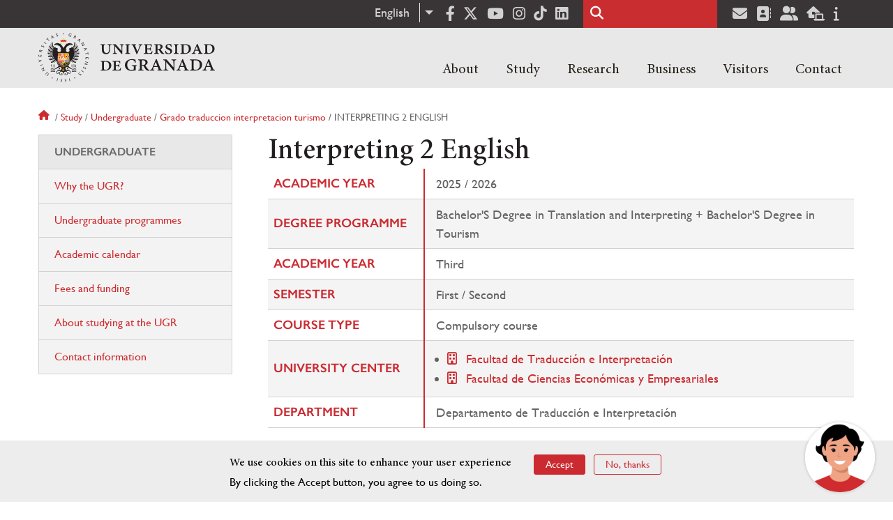

--- FILE ---
content_type: text/html; charset=UTF-8
request_url: https://www.ugr.es/en/study/undergraduate/grado-traduccion-interpretacion-turismo/interpreting-2-english
body_size: 10693
content:
<!DOCTYPE html>
<html lang="en" dir="ltr" prefix="content: http://purl.org/rss/1.0/modules/content/  dc: http://purl.org/dc/terms/  foaf: http://xmlns.com/foaf/0.1/  og: http://ogp.me/ns#  rdfs: http://www.w3.org/2000/01/rdf-schema#  schema: http://schema.org/  sioc: http://rdfs.org/sioc/ns#  sioct: http://rdfs.org/sioc/types#  skos: http://www.w3.org/2004/02/skos/core#  xsd: http://www.w3.org/2001/XMLSchema# " class="no-grid">
  <head>
    <meta charset="utf-8" />
<script async src="https://www.googletagmanager.com/gtag/js?id=UA-4060598-1"></script>
<script>window.dataLayer = window.dataLayer || [];function gtag(){dataLayer.push(arguments)};gtag("js", new Date());gtag("set", "developer_id.dMDhkMT", true);gtag("config", "UA-4060598-1", {"groups":"default","anonymize_ip":true,"page_placeholder":"PLACEHOLDER_page_path","allow_ad_personalization_signals":false});gtag("config", "G-1VP321ZLLY", {"groups":"default","page_placeholder":"PLACEHOLDER_page_location","allow_ad_personalization_signals":false});</script>
<script>var _paq = _paq || [];(function(){var u=(("https:" == document.location.protocol) ? "https://analiticasweb.ugr.es/" : "http://analiticasweb.ugr.es/");_paq.push(["setSiteId", "5"]);_paq.push(["setTrackerUrl", u+"matomo.php"]);_paq.push(["setDoNotTrack", 1]);if (!window.matomo_search_results_active) {_paq.push(["trackPageView"]);}_paq.push(["setIgnoreClasses", ["no-tracking","colorbox"]]);_paq.push(["enableLinkTracking"]);var d=document,g=d.createElement("script"),s=d.getElementsByTagName("script")[0];g.type="text/javascript";g.defer=true;g.async=true;g.src=u+"matomo.js";s.parentNode.insertBefore(g,s);})();</script>
<meta name="geo.region" content="ES" />
<meta name="geo.placename" content="Granada, España" />
<meta property="og:site_name" content="Universidad de Granada" />
<meta http-equiv="content-language" content="es" />
<link rel="canonical" href="http://www.ugr.es/en/study/undergraduate/grado-traduccion-interpretacion-turismo/interpreting-2-english" />
<meta property="og:type" content="website" />
<meta name="description" content="Fundada en 1531, institución de carácter docente e investigador. Con más de 54000 estudiantes, es primer destino Erasmus y está en posiciones destacadas en rankings como Shanghai" />
<meta property="og:url" content="https://www.ugr.es/en/study/undergraduate/grado-traduccion-interpretacion-turismo/interpreting-2-english" />
<meta property="og:title" content="Interpreting 2 English | Universidad de Granada" />
<meta property="og:image" content="https://www.ugr.es/en/themes/custom/ugr/screenshot.png" />
<meta property="og:image:width" content="400px" />
<meta property="og:image:height" content="400px" />
<meta property="og:image:alt" content="Logo Universidad de Granada (UGR)" />
<meta name="Generator" content="Drupal 8 (https://www.drupal.org)" />
<meta name="MobileOptimized" content="width" />
<meta name="HandheldFriendly" content="true" />
<meta name="viewport" content="width=device-width, initial-scale=1.0" />
<script>window.euCookieComplianceLoadScripts = function(category) {var scriptTag = document.createElement("script");scriptTag.src = "https:\/\/www.google-analytics.com\/analytics.js";document.body.appendChild(scriptTag);}</script>
<style>div#sliding-popup, div#sliding-popup .eu-cookie-withdraw-banner, .eu-cookie-withdraw-tab {background: #BABABA} div#sliding-popup.eu-cookie-withdraw-wrapper { background: transparent; } #sliding-popup h1, #sliding-popup h2, #sliding-popup h3, #sliding-popup p, #sliding-popup label, #sliding-popup div, .eu-cookie-compliance-more-button, .eu-cookie-compliance-secondary-button, .eu-cookie-withdraw-tab { color: #000000;} .eu-cookie-withdraw-tab { border-color: #000000;}</style>
<link rel="shortcut icon" href="/themes/custom/ugr/favicon.ico" type="image/vnd.microsoft.icon" />
<link rel="alternate" hreflang="es" href="http://www.ugr.es/estudiantes/grados/grado-traduccion-interpretacion-turismo/interpretacion-2-ingles" />
<link rel="alternate" hreflang="en" href="http://www.ugr.es/en/study/undergraduate/grado-traduccion-interpretacion-turismo/interpreting-2-english" />
<script>window.a2a_config=window.a2a_config||{};a2a_config.callbacks=[];a2a_config.overlays=[];a2a_config.templates={};</script>

    <title>Interpreting 2 English | Universidad de Granada</title>
    <link rel="stylesheet" media="all" href="/sites/default/files/css/css_gPAX9vzVi8noaRZthgTwY2eQmEyg8GKk90xdKP6qUyY.css" />
<link rel="stylesheet" media="all" href="/sites/default/files/css/css_Tv1-ML15LAOy0feGpU6RoCcgbJERoWczec4IBP_QyxE.css" />

    <script type="application/json" data-drupal-selector="drupal-settings-json">{"path":{"baseUrl":"\/","scriptPath":null,"pathPrefix":"en\/","currentPath":"estudiantes\/grados\/grado-traduccion-interpretacion-turismo\/interpretacion-2-ingles","currentPathIsAdmin":false,"isFront":false,"currentLanguage":"en"},"pluralDelimiter":"\u0003","suppressDeprecationErrors":true,"google_analytics":{"account":{},"trackOutbound":true,"trackMailto":true,"trackTel":true,"trackDownload":true,"trackDownloadExtensions":"7z|aac|arc|arj|asf|asx|avi|bin|csv|doc(x|m)?|dot(x|m)?|exe|flv|gif|gz|gzip|hqx|jar|jpe?g|js|mp(2|3|4|e?g)|mov(ie)?|msi|msp|pdf|phps|png|ppt(x|m)?|pot(x|m)?|pps(x|m)?|ppam|sld(x|m)?|thmx|qtm?|ra(m|r)?|sea|sit|tar|tgz|torrent|txt|wav|wma|wmv|wpd|xls(x|m|b)?|xlt(x|m)|xlam|xml|z|zip"},"matomo":{"disableCookies":false,"trackMailto":true},"ajaxTrustedUrl":{"\/en\/search\/node":true},"eu_cookie_compliance":{"cookie_policy_version":"1.0.0","popup_enabled":true,"popup_agreed_enabled":false,"popup_hide_agreed":false,"popup_clicking_confirmation":false,"popup_scrolling_confirmation":false,"popup_html_info":"\u003Cdiv role=\u0022alertdialog\u0022 aria-labelledby=\u0022popup-text\u0022  class=\u0022eu-cookie-compliance-banner eu-cookie-compliance-banner-info eu-cookie-compliance-banner--opt-in\u0022\u003E\n  \u003Cdiv class=\u0022popup-content info eu-cookie-compliance-content\u0022\u003E\n    \u003Cdiv id=\u0022popup-text\u0022 class=\u0022eu-cookie-compliance-message\u0022\u003E\n      \u003Ch2\u003EWe use cookies on this site to enhance your user experience\u003C\/h2\u003E\n\u003Cp\u003EBy clicking the Accept button, you agree to us doing so.\u003C\/p\u003E\n\n          \u003C\/div\u003E\n\n    \n    \u003Cdiv id=\u0022popup-buttons\u0022 class=\u0022eu-cookie-compliance-buttons\u0022\u003E\n      \u003Cbutton type=\u0022button\u0022 class=\u0022agree-button eu-cookie-compliance-secondary-button\u0022\u003EAccept\u003C\/button\u003E\n              \u003Cbutton type=\u0022button\u0022 class=\u0022decline-button eu-cookie-compliance-default-button\u0022\u003ENo, thanks\u003C\/button\u003E\n          \u003C\/div\u003E\n  \u003C\/div\u003E\n\u003C\/div\u003E","use_mobile_message":false,"mobile_popup_html_info":"\u003Cdiv role=\u0022alertdialog\u0022 aria-labelledby=\u0022popup-text\u0022  class=\u0022eu-cookie-compliance-banner eu-cookie-compliance-banner-info eu-cookie-compliance-banner--opt-in\u0022\u003E\n  \u003Cdiv class=\u0022popup-content info eu-cookie-compliance-content\u0022\u003E\n    \u003Cdiv id=\u0022popup-text\u0022 class=\u0022eu-cookie-compliance-message\u0022\u003E\n      \u003Ch2\u003EWe use cookies on this site to enhance your user experience\u003C\/h2\u003E\n\u003Cp\u003EBy tapping the Accept button, you agree to us doing so.\u003C\/p\u003E\n\n          \u003C\/div\u003E\n\n    \n    \u003Cdiv id=\u0022popup-buttons\u0022 class=\u0022eu-cookie-compliance-buttons\u0022\u003E\n      \u003Cbutton type=\u0022button\u0022 class=\u0022agree-button eu-cookie-compliance-secondary-button\u0022\u003EAccept\u003C\/button\u003E\n              \u003Cbutton type=\u0022button\u0022 class=\u0022decline-button eu-cookie-compliance-default-button\u0022\u003ENo, thanks\u003C\/button\u003E\n          \u003C\/div\u003E\n  \u003C\/div\u003E\n\u003C\/div\u003E","mobile_breakpoint":768,"popup_html_agreed":false,"popup_use_bare_css":false,"popup_height":"auto","popup_width":"100%","popup_delay":1000,"popup_link":"\/en","popup_link_new_window":true,"popup_position":false,"fixed_top_position":true,"popup_language":"en","store_consent":false,"better_support_for_screen_readers":false,"cookie_name":"","reload_page":false,"domain":"","domain_all_sites":false,"popup_eu_only_js":false,"cookie_lifetime":100,"cookie_session":0,"set_cookie_session_zero_on_disagree":0,"disagree_do_not_show_popup":false,"method":"opt_in","automatic_cookies_removal":false,"allowed_cookies":"","withdraw_markup":"\u003Cbutton type=\u0022button\u0022 class=\u0022eu-cookie-withdraw-tab\u0022\u003EPrivacy settings\u003C\/button\u003E\n\u003Cdiv role=\u0022alertdialog\u0022 aria-labelledby=\u0022popup-text\u0022 class=\u0022eu-cookie-withdraw-banner\u0022\u003E\n  \u003Cdiv class=\u0022popup-content info eu-cookie-compliance-content\u0022\u003E\n    \u003Cdiv id=\u0022popup-text\u0022 class=\u0022eu-cookie-compliance-message\u0022\u003E\n      \u003Ch2\u003EWe use cookies on this site to enhance your user experience\u003C\/h2\u003E\n\u003Cp\u003EYou have given your consent for us to set cookies.\u003C\/p\u003E\n\n    \u003C\/div\u003E\n    \u003Cdiv id=\u0022popup-buttons\u0022 class=\u0022eu-cookie-compliance-buttons\u0022\u003E\n      \u003Cbutton type=\u0022button\u0022 class=\u0022eu-cookie-withdraw-button\u0022\u003EWithdraw consent\u003C\/button\u003E\n    \u003C\/div\u003E\n  \u003C\/div\u003E\n\u003C\/div\u003E","withdraw_enabled":false,"reload_options":null,"reload_routes_list":"","withdraw_button_on_info_popup":false,"cookie_categories":[],"cookie_categories_details":[],"enable_save_preferences_button":true,"containing_element":"body","settings_tab_enabled":false},"user":{"uid":0,"permissionsHash":"157ea2df7e5b73016a00c0095ecb34fb827b4eecfcdbe8abdc930091b2ed59a0"}}</script>

<!--[if lte IE 8]>
<script src="/sites/default/files/js/js_VtafjXmRvoUgAzqzYTA3Wrjkx9wcWhjP0G4ZnnqRamA.js"></script>
<![endif]-->
<script src="/core/assets/vendor/modernizr/modernizr.min.js?v=3.3.1"></script>
<script src="/sites/default/files/js/js_HylrzKGp2yvc3N_XhkSm-BVzu6WeZNU5wqhn842Ie7k.js"></script>

    <link rel="apple-touch-icon" sizes="180x180" href="/themes/custom/ugr/icon/apple-touch-icon.png">
    <link rel="icon" type="image/png" sizes="32x32" href="/themes/custom/ugr/icon/favicon-32x32.png">
    <link rel="icon" type="image/png" sizes="16x16" href="/themes/custom/ugr/icon/favicon-16x16.png">
    <link rel="manifest" href="/themes/custom/ugr/icon/site.webmanifest">
    <link rel="mask-icon" href="/themes/custom/ugr/icon/safari-pinned-tab.svg" color="#5bbad5">
    <meta name="msapplication-config" content="themes/custom/ugr/icon/browserconfig.xml" />
    <meta name="msapplication-TileColor" content="#ffffff">
    <meta name="theme-color" content="#ffffff">


      <script> !(function(b, o, t) { ((o = b.createElement('script')).src =
  'https://chat.1millionbot.com/app.js'), (o.charset = 'UTF-8'), (o.async
  = !0), (o.onload = function() { $omb.init({ key:
  '62c53a978a2ea8f366347672' }); }), (t = b.getElementsByTagName( 'script'
  )[0]).parentNode.insertBefore(o, t)})(document); </script>

  </head>
  <body class="layout-one-sidebar layout-sidebar-first page-node-interpreting-2-english path-estudiantes">
    <a href="#main-content" class="visually-hidden focusable skip-link">
      Skip to main content
    </a>
    
      <div class="dialog-off-canvas-main-canvas" data-off-canvas-main-canvas>
    <div class="layout-container">

  <header role="banner" aria-label="Site header">
          <div class="top-bar">
          <div class="region region-top-bar">
    <div id="block-dropdownlanguage" class="block block-dropdown-language block-dropdown-languagelanguage-interface">
  
    
      <fieldset class="js-form-item form-item js-form-wrapper form-wrapper">
      <legend>
    <span class="fieldset-legend">Switch Language</span>
  </legend>
  <div class="fieldset-wrapper">
              <div class="dropbutton-wrapper"><div class="dropbutton-widget"><ul class="dropdown-language-item dropbutton"><li class="en"><span class="language-link active-language" lang="en" hreflang="en">English</span></li><li class="es"><a href="http://www.ugr.es/estudiantes/grados/grado-traduccion-interpretacion-turismo/interpretacion-2-ingles" class="language-link" lang="es" hreflang="es">Español</a></li></ul></div></div>
          </div>
</fieldset>

  </div>
<div id="block-socialmedialinks" class="block-social-media-links block block-social-media-links-block">
  
    
      

<ul class="social-media-links--platforms platforms inline horizontal">
      <li>
      <a href="https://www.facebook.com/universidadgranada/"  target="_blank" aria-label="Facebook" title="Facebook" >
        <span class='fab fa-facebook-f fa-2x'></span> Facebook
      </a>
    </li>
      <li>
      <a href="https://www.twitter.com/CanalUGR"  target="_blank" aria-label="Twitter" title="Twitter" >
        <span class='fab fa-x-twitter fa-2x'></span> Twitter
      </a>
    </li>
      <li>
      <a href="https://www.youtube.com/user/UGRmedios"  target="_blank" aria-label="Youtube" title="Youtube" >
        <span class='fab fa-youtube fa-2x'></span> Youtube
      </a>
    </li>
      <li>
      <a href="https://www.instagram.com/canalugr/"  target="_blank" aria-label="Síguenos en instagram" title="Síguenos en instagram" >
        <span class='fab fa-instagram fa-2x'></span> Instagram
      </a>
    </li>
      <li>
      <a href="https://www.tiktok.com/@universidaddegranada"  target="_blank" aria-label="TikTok" title="TikTok" >
        <span class='fab fa-tiktok fa-2x'></span> TikTok
      </a>
    </li>
      <li>
      <a href="https://www.linkedin.com/school/university-of-granada/"  target="_blank" aria-label="LinkedIn" title="LinkedIn" >
        <span class='fab fa-linkedin fa-2x'></span> LinkedIn
      </a>
    </li>
  </ul>

  </div>
<div class="search-block-form block block-search container-inline" data-drupal-selector="search-block-form" id="block-ugr-search" role="search">
  
    
      <form action="/en/search/node" method="get" id="search-block-form" accept-charset="UTF-8">
  <div class="js-form-item form-item js-form-type-search form-type-search js-form-item-keys form-item-keys form-no-label">
      <label for="edit-keys" class="visually-hidden">Search</label>
        <input title="Enter the terms you wish to search for." data-drupal-selector="edit-keys" type="search" id="edit-keys" name="keys" value="" size="15" maxlength="128" class="form-search" />

        </div>
<div data-drupal-selector="edit-actions" class="form-actions js-form-wrapper form-wrapper" id="edit-actions"><input class="search-form__submit button js-form-submit form-submit" data-drupal-selector="edit-submit" type="submit" id="edit-submit" value="Search" />
</div>

</form>

  </div>
<div id="block-socialmedialinks-2" class="block-social-media-links block block-social-media-links-block">
  
    
      

<ul class="social-media-links--platforms platforms inline horizontal">
      <li>
      <a href="https://www.ugr.es/servicios/correo-electronico"  target="_blank" aria-label="Correo institucional" title="Correo institucional" >
        <span class='fa fa-envelope fa-2x'></span> E-Mail - UGR
      </a>
    </li>
      <li>
      <a href="https://directorio.ugr.es"  target="_blank" aria-label="Directorio" title="Directorio" >
        <span class='fa fa-address-book fa-2x'></span> Directorio UGR
      </a>
    </li>
      <li>
      <a href="https://oficinavirtual.ugr.es/ai/"  target="_blank" aria-label="Oficina Virtual / Acceso Identificado" title="Oficina Virtual / Acceso Identificado" >
        <span class='fa fa-user-friends fa-2x'></span> Acceso identificado
      </a>
    </li>
      <li>
      <a href="https://sede.ugr.es/"  target="_blank" aria-label="Sede electrónica" title="Sede electrónica" >
        <span class='fa fa-laptop-house fa-2x'></span> Sede UGR
      </a>
    </li>
      <li>
      <a href="https://www.ugr.es/info"  target="_blank" aria-label="Portal de atención al usuario infoUGR" title="Portal de atención al usuario infoUGR" >
        <span class='fa fa-info fa-2x'></span> Info UGR
      </a>
    </li>
  </ul>

  </div>

  </div>

      </div>
        <div class="site-header">      
                <div class="region region-secondary-menu">
    
<nav role="navigation" aria-labelledby="block-menuprincipalsitio-menu" id="block-menuprincipalsitio" class="block block-menu navigation menu--main-menu---site">
            
  <label class="visually-hidden" id="block-menuprincipalsitio-menu">Menú Principal Sitio</label>
  

        

              <ul class="clearfix menu">
                    <li class="menu-item menu-item--expanded">
        
                <a href="/en"  aria-expanded="false" aria-haspopup="true"  >About</a>
      
                  
              <ul class="menu">
                    <li class="menu-item">
        
                <a href="https://www.ugr.es/en/about/organization/rector" >Organization</a>
      
              </li>
                <li class="menu-item">
        
                <a href="/en/about/history" >History</a>
      
              </li>
                <li class="menu-item">
        
                <a href="/en/about/facts-figures" >Facts & figures</a>
      
              </li>
                <li class="menu-item">
        
                <a href="/en/contact/contact-us/social-media" >Social media</a>
      
              </li>
                <li class="menu-item">
        
                <a href="/en/about/news" >News</a>
      
              </li>
        </ul>
  
              </li>
                <li class="menu-item menu-item--expanded">
        
                <a href="/en"  aria-expanded="false" aria-haspopup="true"  >Study</a>
      
                  
              <ul class="menu">
                    <li class="menu-item">
        
                <a href="https://www.ugr.es/en/study/undergraduate/why-the-ugr" >Undergraduate</a>
      
              </li>
                <li class="menu-item">
        
                <a href="/en/study/masters-degrees" >Master's degrees</a>
      
              </li>
                <li class="menu-item">
        
                <a href="/en/study/doctoral-programmes" >Doctoral programmes</a>
      
              </li>
                <li class="menu-item">
        
                <a href="/en/study/career-support-employment" >Career support</a>
      
              </li>
                <li class="menu-item">
        
                <a href="/en/study/language-courses" >Language courses</a>
      
              </li>
                <li class="menu-item">
        
                <a href="/en/study/mobility-exchange-students" >Mobility and exchange students</a>
      
              </li>
                <li class="menu-item">
        
                <a href="/en/study/short-courses" >Short courses</a>
      
              </li>
                <li class="menu-item">
        
                <a href="/en/study/services" >A-Z of services</a>
      
              </li>
                <li class="menu-item">
        
                <a href="/en/study/living-in-granada" >Accommodation and living in Granada</a>
      
              </li>
        </ul>
  
              </li>
                <li class="menu-item menu-item--expanded">
        
                <a href="/en"  aria-expanded="false" aria-haspopup="true"  >Research</a>
      
                  
              <ul class="menu">
                    <li class="menu-item">
        
                <a href="/en/research/research-at-ugr" >Research at the UGR</a>
      
              </li>
                <li class="menu-item">
        
                <a href="/en/research/knowledge-transfer" >Knowledge Transfer</a>
      
              </li>
                <li class="menu-item">
        
                <a href="/en/research/institutes-and-centres" >Institutes & Centres</a>
      
              </li>
                <li class="menu-item">
        
                <a href="/en/research/impact" >Impact</a>
      
              </li>
                <li class="menu-item">
        
                <a href="/en/research/support-our-research" >Support our research</a>
      
              </li>
        </ul>
  
              </li>
                <li class="menu-item menu-item--expanded">
        
                <a href="/en"  aria-expanded="false" aria-haspopup="true"  >Business</a>
      
                  
              <ul class="menu">
                    <li class="menu-item">
        
                <a href="https://www.ugr.es/en/business/collaborate-with-us" >Collaborate with us</a>
      
              </li>
                <li class="menu-item">
        
                <a href="https://www.ugr.es/en/business/enterprise-innovation" >Enterprise & innovation</a>
      
              </li>
                <li class="menu-item">
        
                <a href="/en/node/13598" >Spin-offs</a>
      
              </li>
        </ul>
  
              </li>
                <li class="menu-item menu-item--expanded">
        
                <a href="/en"  aria-expanded="false" aria-haspopup="true"  >Visitors</a>
      
                  
              <ul class="menu">
                    <li class="menu-item">
        
                <a href="https://www.ugr.es/en/visitors/explore-the-city" >Explore the city</a>
      
              </li>
                <li class="menu-item">
        
                <a href="/en/visitors/events" >Events</a>
      
              </li>
                <li class="menu-item">
        
                <a href="/en/visitors/accommodation" >Accommodation</a>
      
              </li>
        </ul>
  
              </li>
                <li class="menu-item menu-item--expanded">
        
                <a href="/en"  aria-expanded="false" aria-haspopup="true"  >Contact</a>
      
                  
              <ul class="menu">
                    <li class="menu-item">
        
                <a href="/en/contact/contact-us" >Contact Us</a>
      
              </li>
                <li class="menu-item">
        
                <a href="/en/contact/campus-maps" >Campus maps</a>
      
              </li>
                <li class="menu-item">
        
                <a href="/en/contact/search-staff-entities" >Search for staff/entities</a>
      
              </li>
        </ul>
  
              </li>
        </ul>
  


  </nav>

  </div>

              <div class="region region-header">
    <div id="block-subsite-branding" class="clearfix block block-system block-system-branding-block">
  
    
     
    <div class="site-name">
                                    <a href="/en" title="Home" class="site-logo logoSVG">
                    <img src="/themes/custom/ugr/ugr-horizontal-color.svg" alt="Universidad de Granada"/>
                </a> 
                        </div>  

    
    
</div>
<div id="block-dropdownlanguage-3" class="block block-dropdown-language block-dropdown-languagelanguage-interface">
  
    
      <fieldset class="js-form-item form-item js-form-wrapper form-wrapper">
      <legend>
    <span class="fieldset-legend">Switch Language</span>
  </legend>
  <div class="fieldset-wrapper">
              <div class="dropbutton-wrapper"><div class="dropbutton-widget"><ul class="dropdown-language-item dropbutton"><li class="en"><span class="language-link active-language" lang="en" hreflang="en">English</span></li><li class="es"><a href="http://www.ugr.es/estudiantes/grados/grado-traduccion-interpretacion-turismo/interpretacion-2-ingles" class="language-link" lang="es" hreflang="es">Español</a></li></ul></div></div>
          </div>
</fieldset>

  </div>
<div id="block-globalsearchicon" class="block block-block-content block-block-content60a7a0d0-ec9e-4546-9198-86c762bd3510">
  
    
      
            <div class="clearfix text-formatted field field--name-body field--type-text-with-summary field--label-hidden field__item"><span class="search-icon"></span></div>
      
  </div>
<div id="block-globalburgermenu" class="block block-block-content block-block-content81103a58-c824-4358-8ed5-4760d037f6bb">
  
    
      
            <div class="clearfix text-formatted field field--name-body field--type-text-with-summary field--label-hidden field__item"><span class="burger-icon"></span></div>
      
  </div>

  </div>

    </div>    
            <div class="region region-searcher">
    <div class="search-block-form block block-search container-inline" data-drupal-selector="search-block-form" id="block-formulariodebusqueda" role="search">
  
    
      <form action="/en/search/node" method="get" id="search-block-form" accept-charset="UTF-8">
  <div class="js-form-item form-item js-form-type-search form-type-search js-form-item-keys form-item-keys form-no-label">
      <label for="edit-keys" class="visually-hidden">Search</label>
        <input title="Enter the terms you wish to search for." data-drupal-selector="edit-keys" type="search" id="edit-keys" name="keys" value="" size="15" maxlength="128" class="form-search" />

        </div>
<div data-drupal-selector="edit-actions" class="form-actions js-form-wrapper form-wrapper" id="edit-actions--2"><input class="search-form__submit button js-form-submit form-submit" data-drupal-selector="edit-submit" type="submit" id="edit-submit--2" value="Search" />
</div>

</form>

  </div>

  </div>

      </header>
  
        <div class="region region-highlighted">
    <div data-drupal-messages-fallback class="hidden"></div>

  </div>

  
  
        <div class="region region-breadcrumb">
    <div id="block-ugr-breadcrumbs" class="block block-system block-system-breadcrumb-block">
  
    
        <nav class="breadcrumb" role="navigation" aria-labelledby="system-breadcrumb">
    <label id="system-breadcrumb" class="visually-hidden">Breadcrumb</label>
    <ol>
          <li>
                  <a href="/en">Home</a>
              </li>
          <li>
                  <a href="/en/study">Study</a>
              </li>
          <li>
                  <a href="/en/study/undergraduate">Undergraduate</a>
              </li>
          <li>
                  <a href="/en/study/undergraduate/grado-traduccion-interpretacion-turismo">Grado traduccion interpretacion turismo</a>
              </li>
          <li>
                  Interpreting 2 english
              </li>
        </ol>
  </nav>

  </div>

  </div>

  
  
  

  <main role="main">
    <a id="main-content" tabindex="-1"></a>
    <div class="layout-content">
        <div class="region region-content">
    <div id="block-ugr-page-title" class="block block-core block-page-title-block">
  
    
      
  <h1 class="page-title">Interpreting 2 English</h1>


  </div>
<div id="block-ugr-content" class="block block-system block-system-main-block">
  
    
      
<!-- Mostramos los datos genéricos de la entidad -->


<article class="info-academica asignatura">
        
                <table class="datos-asignatura">
            <tr><th class="active-line base-color-text">Academic year</th><td>2025 / 2026</td></tr>
            <tr><th class="active-line base-color-text">Degree programme</th>
                <td>
                                            Bachelor&#039;S Degree in Translation and Interpreting + Bachelor&#039;S Degree in Tourism
                                    </td>
            </tr>
            <tr><th class="active-line base-color-text">Academic year</th><td>Third</td></tr>
            <tr><th class="active-line base-color-text">Semester</th>
                <td>
                                            First / Second
                                    </td>
            </tr>
            <tr><th class="active-line base-color-text">Course type</th><td>Compulsory course</td></tr>
            <tr><th class="active-line base-color-text">University center</th>
                            <td>
                                            <ul>
                                                            <li class="icon-centro">
                                                                            <a href="https://fti.ugr.es">Facultad de Traducción e Interpretación</a>
                                                                    </li>
                                                            <li class="icon-centro">
                                                                            <a href="https://fccee.ugr.es">Facultad de Ciencias Económicas y Empresariales</a>
                                                                    </li>
                                                    </ul>
                                    </td>
            </tr>
            <tr>
                <th class="active-line base-color-text">
                                            Department
                                    </th>
                <td>
                                                                        Departamento de Traducción e Interpretación
                                                            </td>
            </tr>
            
        </table>


            <h2>University teaching staff</h2>
        <div class="block-views-blockpeople-subject-asignatura-persona">

            <div class="view-people-subject view-id-people_subject">
                <div class="view-content">
                                            <div class="profesorado-asignatura">
  <h3>Theory group</h3>

  <ul class="profesores">
          <li class="profesor">
                                <a href="https://www.ugr.es/personal/18e3c8e0c61223e53691022a64de309b">Pedro Jesús Castillo Ortiz</a>
                    <span class="grupos">
                          Group&nbsp;
                        A
          </span>
      </li>
          <li class="profesor">
                                <a href="https://www.ugr.es/personal/4c1a6d7776cf16fb9305ab4ac5354143">Mercedes Trinidad García De Quesada</a>
                    <span class="grupos">
                          Group&nbsp;
                        A
          </span>
      </li>
          <li class="profesor">
                                <a href="https://www.ugr.es/personal/38d79053de2575ec9eb1878584acf7e4">Óscar Luis Jiménez Serrano</a>
                    <span class="grupos">
                          Group&nbsp;
                        B
          </span>
      </li>
          <li class="profesor">
                                <a href="https://www.ugr.es/personal/32ae09c66e40469ca1ad7ff13f214c85">Morgan Kerry Watts </a>
                    <span class="grupos">
                          Groups&nbsp;
                        A y B
          </span>
      </li>
      </ul>
</div>
                                                        </div>
            </div>
        </div>
    
            
<div class="horario">
    <h2>Horario</h2>
    <table class="horario">
        <caption class="hide-accessible">Horario de la asignatura Interpretación 2 Inglés</caption>
        <thead>
            
            <tr>
                <th class="active-line base-color-text">
                    <div class="linea  active-base"></div>
                    <div class="dia">Day</div>
                    <div class="hora">Hour</div>
                </th>
                                    <th class="active-line base-color-text"><div class="dia-completo">Monday</div>
                        <div class="dia-red">L</div>
                    </th>
                                    <th class="active-line base-color-text"><div class="dia-completo">Tuesday</div>
                        <div class="dia-red">M</div>
                    </th>
                                    <th class="active-line base-color-text"><div class="dia-completo">Wednesday</div>
                        <div class="dia-red">X</div>
                    </th>
                                    <th class="active-line base-color-text"><div class="dia-completo">Thursday</div>
                        <div class="dia-red">J</div>
                    </th>
                                    <th class="active-line base-color-text"><div class="dia-completo">Friday</div>
                        <div class="dia-red">V</div>
                    </th>
                            </tr>
        </thead>
        <tbody>
                            <tr>
                    <th class="active-line base-color-text">7:00</th>
                                            <td>
                                                            <div class="hide-accessible">Sin docencia asignada</div>
                                                        
                        </td>
                                            <td>
                                                            <div class="hide-accessible">Sin docencia asignada</div>
                                                        
                        </td>
                                            <td>
                                                            <div class="hide-accessible">Sin docencia asignada</div>
                                                        
                        </td>
                                            <td>
                                                            <div class="hide-accessible">Sin docencia asignada</div>
                                                        
                        </td>
                                            <td>
                                                            <div class="hide-accessible">Sin docencia asignada</div>
                                                        
                        </td>
                                    </tr>
                            <tr>
                    <th class="active-line base-color-text">8:00</th>
                                            <td>
                                                            <div class="hide-accessible">Sin docencia asignada</div>
                                                        
                        </td>
                                            <td>
                                                            <div class="hide-accessible">Sin docencia asignada</div>
                                                        
                        </td>
                                            <td>
                                                            <div class="hide-accessible">Sin docencia asignada</div>
                                                        
                        </td>
                                            <td>
                                                            <div class="hide-accessible">Sin docencia asignada</div>
                                                        
                        </td>
                                            <td>
                                                            <div class="hide-accessible">Sin docencia asignada</div>
                                                        
                        </td>
                                    </tr>
                            <tr>
                    <th class="active-line base-color-text">9:00</th>
                                            <td>
                                                            <div class="hide-accessible">Sin docencia asignada</div>
                                                        
                        </td>
                                            <td>
                                                            <div class="hide-accessible">Sin docencia asignada</div>
                                                        
                        </td>
                                            <td>
                                                            <div class="hide-accessible">Sin docencia asignada</div>
                                                        
                        </td>
                                            <td>
                                                            <div class="hide-accessible">Sin docencia asignada</div>
                                                        
                        </td>
                                            <td>
                                                            <div class="hide-accessible">Sin docencia asignada</div>
                                                        
                        </td>
                                    </tr>
                            <tr>
                    <th class="active-line base-color-text">10:00</th>
                                            <td>
                                                            <div class="hide-accessible">Sin docencia asignada</div>
                                                        
                        </td>
                                            <td>
                                                            <div class="hide-accessible">Sin docencia asignada</div>
                                                        
                        </td>
                                            <td>
                                                            <div class="hide-accessible">Sin docencia asignada</div>
                                                        
                        </td>
                                            <td>
                                                            <div class="hide-accessible">Sin docencia asignada</div>
                                                        
                        </td>
                                            <td>
                                                            <div class="hide-accessible">Sin docencia asignada</div>
                                                        
                        </td>
                                    </tr>
                            <tr>
                    <th class="active-line base-color-text">11:00</th>
                                            <td>
                                                            
                                                                        
                                                                                                                                                
                                    <div class="clase dia-1" style="height: 76px; min-height: 76px;
                                        width:100%;
                                        left:0%;
                                        top: 0%;
                                        background-color:  #c4faf8;
                                        ">
                                        <div class="grupo"><span>Group:</span> B</div>

                                        <div class="otros-datos">
                                            <div>Classroom: L3</div>
                                            <div>Start date: 15/09/2025</div>
                                            <div>End date: 19/12/2025</div>
                                            <div>Timetable: From 11:00 to 13:00</div>
                                        </div>
                                    </div>
                                                                                        
                        </td>
                                            <td>
                                                            <div class="hide-accessible">Sin docencia asignada</div>
                                                        
                        </td>
                                            <td>
                                                            
                                                                        
                                                                                                                                                
                                    <div class="clase dia-3" style="height: 76px; min-height: 76px;
                                        width:100%;
                                        left:0%;
                                        top: 0%;
                                        background-color:  #c4faf8;
                                        ">
                                        <div class="grupo"><span>Group:</span> B</div>

                                        <div class="otros-datos">
                                            <div>Classroom: L3</div>
                                            <div>Start date: 15/09/2025</div>
                                            <div>End date: 19/12/2025</div>
                                            <div>Timetable: From 11:00 to 13:00</div>
                                        </div>
                                    </div>
                                                                                        
                        </td>
                                            <td>
                                                            <div class="hide-accessible">Sin docencia asignada</div>
                                                        
                        </td>
                                            <td>
                                                            <div class="hide-accessible">Sin docencia asignada</div>
                                                        
                        </td>
                                    </tr>
                            <tr>
                    <th class="active-line base-color-text">12:00</th>
                                            <td>
                                                            <div class="hide-accessible">Sin docencia asignada</div>
                                                        
                        </td>
                                            <td>
                                                            <div class="hide-accessible">Sin docencia asignada</div>
                                                        
                        </td>
                                            <td>
                                                            <div class="hide-accessible">Sin docencia asignada</div>
                                                        
                        </td>
                                            <td>
                                                            <div class="hide-accessible">Sin docencia asignada</div>
                                                        
                        </td>
                                            <td>
                                                            <div class="hide-accessible">Sin docencia asignada</div>
                                                        
                        </td>
                                    </tr>
                            <tr>
                    <th class="active-line base-color-text">13:00</th>
                                            <td>
                                                            <div class="hide-accessible">Sin docencia asignada</div>
                                                        
                        </td>
                                            <td>
                                                            <div class="hide-accessible">Sin docencia asignada</div>
                                                        
                        </td>
                                            <td>
                                                            <div class="hide-accessible">Sin docencia asignada</div>
                                                        
                        </td>
                                            <td>
                                                            <div class="hide-accessible">Sin docencia asignada</div>
                                                        
                        </td>
                                            <td>
                                                            <div class="hide-accessible">Sin docencia asignada</div>
                                                        
                        </td>
                                    </tr>
                            <tr>
                    <th class="active-line base-color-text">14:00</th>
                                            <td>
                                                            <div class="hide-accessible">Sin docencia asignada</div>
                                                        
                        </td>
                                            <td>
                                                            <div class="hide-accessible">Sin docencia asignada</div>
                                                        
                        </td>
                                            <td>
                                                            <div class="hide-accessible">Sin docencia asignada</div>
                                                        
                        </td>
                                            <td>
                                                            <div class="hide-accessible">Sin docencia asignada</div>
                                                        
                        </td>
                                            <td>
                                                            <div class="hide-accessible">Sin docencia asignada</div>
                                                        
                        </td>
                                    </tr>
                            <tr>
                    <th class="active-line base-color-text">15:00</th>
                                            <td>
                                                            <div class="hide-accessible">Sin docencia asignada</div>
                                                        
                        </td>
                                            <td>
                                                            <div class="hide-accessible">Sin docencia asignada</div>
                                                        
                        </td>
                                            <td>
                                                            <div class="hide-accessible">Sin docencia asignada</div>
                                                        
                        </td>
                                            <td>
                                                            <div class="hide-accessible">Sin docencia asignada</div>
                                                        
                        </td>
                                            <td>
                                                            <div class="hide-accessible">Sin docencia asignada</div>
                                                        
                        </td>
                                    </tr>
                            <tr>
                    <th class="active-line base-color-text">16:00</th>
                                            <td>
                                                            <div class="hide-accessible">Sin docencia asignada</div>
                                                        
                        </td>
                                            <td>
                                                            <div class="hide-accessible">Sin docencia asignada</div>
                                                        
                        </td>
                                            <td>
                                                            
                                                                        
                                                                                                                                                
                                    <div class="clase dia-3" style="height: 76px; min-height: 76px;
                                        width:100%;
                                        left:0%;
                                        top: 0%;
                                        background-color:  #aff8d8;
                                        ">
                                        <div class="grupo"><span>Group:</span> A</div>

                                        <div class="otros-datos">
                                            <div>Classroom: L3</div>
                                            <div>Start date: 16/02/2026</div>
                                            <div>End date: 29/05/2026</div>
                                            <div>Timetable: From 16:00 to 18:00</div>
                                        </div>
                                    </div>
                                                                                        
                        </td>
                                            <td>
                                                            <div class="hide-accessible">Sin docencia asignada</div>
                                                        
                        </td>
                                            <td>
                                                            
                                                                        
                                                                                                                                                
                                    <div class="clase dia-5" style="height: 76px; min-height: 76px;
                                        width:100%;
                                        left:0%;
                                        top: 0%;
                                        background-color:  #aff8d8;
                                        ">
                                        <div class="grupo"><span>Group:</span> A</div>

                                        <div class="otros-datos">
                                            <div>Classroom: L3</div>
                                            <div>Start date: 16/02/2026</div>
                                            <div>End date: 29/05/2026</div>
                                            <div>Timetable: From 16:00 to 18:00</div>
                                        </div>
                                    </div>
                                                                                        
                        </td>
                                    </tr>
                            <tr>
                    <th class="active-line base-color-text">17:00</th>
                                            <td>
                                                            <div class="hide-accessible">Sin docencia asignada</div>
                                                        
                        </td>
                                            <td>
                                                            <div class="hide-accessible">Sin docencia asignada</div>
                                                        
                        </td>
                                            <td>
                                                            <div class="hide-accessible">Sin docencia asignada</div>
                                                        
                        </td>
                                            <td>
                                                            <div class="hide-accessible">Sin docencia asignada</div>
                                                        
                        </td>
                                            <td>
                                                            <div class="hide-accessible">Sin docencia asignada</div>
                                                        
                        </td>
                                    </tr>
                            <tr>
                    <th class="active-line base-color-text">18:00</th>
                                            <td>
                                                            <div class="hide-accessible">Sin docencia asignada</div>
                                                        
                        </td>
                                            <td>
                                                            <div class="hide-accessible">Sin docencia asignada</div>
                                                        
                        </td>
                                            <td>
                                                            <div class="hide-accessible">Sin docencia asignada</div>
                                                        
                        </td>
                                            <td>
                                                            <div class="hide-accessible">Sin docencia asignada</div>
                                                        
                        </td>
                                            <td>
                                                            <div class="hide-accessible">Sin docencia asignada</div>
                                                        
                        </td>
                                    </tr>
                            <tr>
                    <th class="active-line base-color-text">19:00</th>
                                            <td>
                                                            <div class="hide-accessible">Sin docencia asignada</div>
                                                        
                        </td>
                                            <td>
                                                            <div class="hide-accessible">Sin docencia asignada</div>
                                                        
                        </td>
                                            <td>
                                                            <div class="hide-accessible">Sin docencia asignada</div>
                                                        
                        </td>
                                            <td>
                                                            <div class="hide-accessible">Sin docencia asignada</div>
                                                        
                        </td>
                                            <td>
                                                            <div class="hide-accessible">Sin docencia asignada</div>
                                                        
                        </td>
                                    </tr>
                            <tr>
                    <th class="active-line base-color-text">20:00</th>
                                            <td>
                                                            <div class="hide-accessible">Sin docencia asignada</div>
                                                        
                        </td>
                                            <td>
                                                            <div class="hide-accessible">Sin docencia asignada</div>
                                                        
                        </td>
                                            <td>
                                                            <div class="hide-accessible">Sin docencia asignada</div>
                                                        
                        </td>
                                            <td>
                                                            <div class="hide-accessible">Sin docencia asignada</div>
                                                        
                        </td>
                                            <td>
                                                            <div class="hide-accessible">Sin docencia asignada</div>
                                                        
                        </td>
                                    </tr>
                            <tr>
                    <th class="active-line base-color-text">21:00</th>
                                            <td>
                                                            <div class="hide-accessible">Sin docencia asignada</div>
                                                        
                        </td>
                                            <td>
                                                            <div class="hide-accessible">Sin docencia asignada</div>
                                                        
                        </td>
                                            <td>
                                                            <div class="hide-accessible">Sin docencia asignada</div>
                                                        
                        </td>
                                            <td>
                                                            <div class="hide-accessible">Sin docencia asignada</div>
                                                        
                        </td>
                                            <td>
                                                            <div class="hide-accessible">Sin docencia asignada</div>
                                                        
                        </td>
                                    </tr>
                            <tr>
                    <th class="active-line base-color-text">22:00</th>
                                            <td>
                                                            <div class="hide-accessible">Sin docencia asignada</div>
                                                        
                        </td>
                                            <td>
                                                            <div class="hide-accessible">Sin docencia asignada</div>
                                                        
                        </td>
                                            <td>
                                                            <div class="hide-accessible">Sin docencia asignada</div>
                                                        
                        </td>
                                            <td>
                                                            <div class="hide-accessible">Sin docencia asignada</div>
                                                        
                        </td>
                                            <td>
                                                            <div class="hide-accessible">Sin docencia asignada</div>
                                                        
                        </td>
                                    </tr>
                    </tbody>
    </table>
</div>    
    
    </article>

  </div>

  </div>

    </div>
          <aside class="layout-sidebar-first" role="complementary">
          <div class="region region-sidebar-first">
    
<nav role="navigation" aria-labelledby="block-undergraduate-menu" id="block-undergraduate" class="block block-menu navigation menu--undergraduate">
      
  <label id="block-undergraduate-menu">Undergraduate</label>
  

        
              <ul class="clearfix menu">
                    <li class="menu-item">
        <a href="/en" class="caption" data-drupal-link-system-path="&lt;front&gt;">Undergraduate</a>
              </li>
                <li class="menu-item">
        <a href="https://www.ugr.es/en/study/undergraduate/why-the-ugr">Why the UGR?</a>
              </li>
                <li class="menu-item">
        <a href="https://www.ugr.es/en/study/undergraduate/programmes">Undergraduate programmes</a>
              </li>
                <li class="menu-item">
        <a href="https://www.ugr.es/en/study/undergraduate/calendar">Academic calendar</a>
              </li>
                <li class="menu-item">
        <a href="https://www.ugr.es/en/study/undergraduate/fees-funding">Fees and funding</a>
              </li>
                <li class="menu-item">
        <a href="https://www.ugr.es/en/study/undergraduate/about-studying-at-the-ugr">About studying at the UGR</a>
              </li>
                <li class="menu-item">
        <a href="https://www.ugr.es/en/study/undergraduate/information-contact">Contact information</a>
              </li>
        </ul>
  


  </nav>

  </div>

      </aside>
    
        
  </main>
    <footer class="site-footer" role="complementary">
    <div class="footer-content">
                <div class="region region-content-bottom">
    <div id="block-marcadelsitio" class="clearfix block block-system block-system-branding-block">
  
    
     
    <div class="site-name">
                    <a href="/en" title="Home" class="site-logo logoSVG">
                <img src="/themes/custom/ugr/logo-footer.svg" alt="Universidad de Granada"/>
            </a> 
            </div>  

    
            </div>      
    
</div>
<div id="block-arqus" class="block block-block-content block-block-contentbbf3b20d-3dcf-43db-b609-eed78c55fe40">
  
    
      
            <div class="clearfix text-formatted field field--name-body field--type-text-with-summary field--label-hidden field__item"><p><a class="arqus-logo logoSVG" href="https://www.arqus-alliance.eu/" title="Arqus alliance"><img alt="Logo Arqus alliance" src="/themes/custom/ugr/arqus-alliance.svg" /></a></p>
</div>
      
  </div>

  </div>

                      <div class="region region-footer-menu">
    
<nav role="navigation" aria-labelledby="block-enlacesdestacadosingles-menu" id="block-enlacesdestacadosingles" class="block block-menu navigation menu--featured-links">
      
  <label id="block-enlacesdestacadosingles-menu">Featured links</label>
  

        
              <ul class="clearfix menu">
                    <li class="menu-item">
        <a href="http://calidad.ugr.es/politica">UGR Quality Policy</a>
              </li>
                <li class="menu-item">
        <a href="http://secretariageneral.ugr.es/pages/convenios">Agreements</a>
              </li>
                <li class="menu-item">
        <a href="http://secretariageneral.ugr.es/bougr/">BOUGR</a>
              </li>
                <li class="menu-item">
        <a href="https://abierta.ugr.es/">AbiertaUGR</a>
              </li>
                <li class="menu-item">
        <a href="/en/about/services/cpep" data-drupal-link-system-path="node/4768">Employment and Work Placement Office</a>
              </li>
                <li class="menu-item">
        <a href="http://ceprud.ugr.es/">Resource Production Centre for the Digital University</a>
              </li>
                <li class="menu-item">
        <a href="http://csirc.ugr.es/">Computer and Communication Networks Centre</a>
              </li>
                <li class="menu-item">
        <a href="/en/about/services/centre-for-open-learning-for-seniors" data-drupal-link-system-path="node/4734">Centre for Open Learning for Seniors</a>
              </li>
                <li class="menu-item">
        <a href="https://cic.ugr.es/">Centre for Scientific Instrumentation</a>
              </li>
                <li class="menu-item">
        <a href="http://archivo.ugr.es/">University Archive</a>
              </li>
                <li class="menu-item">
        <a href="/en/node/4852" data-drupal-link-system-path="node/4852">Health and Risk Prevention Service </a>
              </li>
                <li class="menu-item">
        <a href="https://ofiweb.ugr.es/">Secretariat for the UGR Web</a>
              </li>
                <li class="menu-item">
        <a href="http://defensor.ugr.es/">University Ombudsman</a>
              </li>
                <li class="menu-item">
        <a href="/en/about/organization/culture-sport-services-centers/centre-for-development-cooperation-initiatives" data-drupal-link-system-path="node/4708">CICODE</a>
              </li>
                <li class="menu-item">
        <a href="https://canal.ugr.es/">UGR News Channel</a>
              </li>
                <li class="menu-item">
        <a href="http://econtra.ugr.es/licitacion/UltimosExpte.do">Contractor profile</a>
              </li>
                <li class="menu-item">
        <a href="/en/about/services/cm" data-drupal-link-system-path="node/4744">Mediterranean Summer School</a>
              </li>
                <li class="menu-item">
        <a href="/en/about/services/conferences" data-drupal-link-system-path="node/4760">UGR Conferences</a>
              </li>
                <li class="menu-item">
        <a href="http://catedras.ugr.es/">UGR Chairs</a>
              </li>
                <li class="menu-item">
        <a href="https://ofiweb.ugr.es">WebUGR</a>
              </li>
        </ul>
  


  </nav>

  </div>

            
    </div>
            <div class="region region-footer-submenu">
    <div id="block-logosfooter" class="block block-ugr-general block-logos-footer-block">
  
    
      <div class="logos-footer-block"><div class="logos-footer"><a href='http://www.universia.es/' title='Universia' class='excelencia-logo logoSVG'>
                  <img src='/themes/custom/ugr/universia.svg' alt='Logo Universia' />
              </a><a href='https://investigacion.ugr.es/pages/hrs4r' title='Estrategia de RRHH para los investigadores' class='excelencia-logo logoSVG'>
                <img src='/themes/custom/ugr/excelencia.svg' alt='Estrategia de RRHH para los investigadores' />
              </a><a href='https://www.aepd.es/es/pactodigital' title='Pacto Digital para la Protección de las Personas' class='pactodigital logoSVG'>
                <img src='/themes/custom/ugr/pactodigital.svg' alt='Logo Pacto Digital para la Protección de Las Personas' />
              </a><a href='https://www.ugr.es/universidad/noticias/un-ano-mas-ugr-consigue-sello-t-transparente-2024' title='Sello de transparencia' class='transparencia-logo logoSVG'>
                <img src='/themes/custom/ugr/transparencia-universidades.svg' alt='Logo Sello de Transparencia Universidades 2024' />
              </a><a href='https://www.universidadespublicasdeandalucia.es' title='Universidades Públicas de Andalucía' class='aupa-logo logoSVG'>
                <img src='/themes/custom/ugr/aupa.svg' alt='Logo Universidades Públicas de Andalucía' />
              </a></div></div>

  </div>

  </div>

      </footer>
  

    <footer class="site-footer" role="contentinfo">
        <div class="region region-footer-info">
    
<nav role="navigation" aria-labelledby="block-footersubmenu-menu" id="block-footersubmenu" class="block block-menu navigation menu--footer-submenu">
            
  <label class="visually-hidden" id="block-footersubmenu-menu">Menú pie de página</label>
  

        
              <ul class="clearfix menu">
                    <li class="menu-item">
        <a href="/en/accessibility" data-drupal-link-system-path="node/13910">Accessibility</a>
              </li>
                <li class="menu-item">
        <a href="/en/terms-of-use-privacy" data-drupal-link-system-path="node/13912">Terms of Use and Privacy</a>
              </li>
                <li class="menu-item">
        <a href="/en/node/4576" data-drupal-link-system-path="node/4576">RSS News</a>
              </li>
                <li class="menu-item">
        <a href="/en/sitemap" data-drupal-link-system-path="sitemap">Site map</a>
              </li>
        </ul>
  


  </nav>
<div id="block-copyrightblock" class="block block-ugr-general block-copyright-block">
  
    
      <div class="copyright-block">&copy; 2026 Universidad de Granada</div>

  </div>
<div id="block-socialmedialinks-3" class="block-social-media-links block block-social-media-links-block">
  
      <h2>Follow us on social media</h2>
    
      

<ul class="social-media-links--platforms platforms inline horizontal">
      <li>
      <a href="https://www.facebook.com/universidadgranada/"  target="_blank" aria-label="Facebook" title="Facebook" >
        <span class='fab fa-facebook-f fa-2x'></span> Facebook
      </a>
    </li>
      <li>
      <a href="https://www.twitter.com/CanalUGR"  target="_blank" aria-label="Twitter" title="Twitter" >
        <span class='fab fa-x-twitter fa-2x'></span> Twitter
      </a>
    </li>
      <li>
      <a href="https://www.youtube.com/user/UGRmedios"  target="_blank" aria-label="Youtube" title="Youtube" >
        <span class='fab fa-youtube fa-2x'></span> Youtube
      </a>
    </li>
      <li>
      <a href="https://www.instagram.com/canalugr/"  target="_blank" aria-label="Síguenos en instagram" title="Síguenos en instagram" >
        <span class='fab fa-instagram fa-2x'></span> Instagram
      </a>
    </li>
      <li>
      <a href="https://www.tiktok.com/@universidaddegranada"  target="_blank" aria-label="TikTok" title="TikTok" >
        <span class='fab fa-tiktok fa-2x'></span> TikTok
      </a>
    </li>
      <li>
      <a href="https://www.linkedin.com/school/university-of-granada/"  target="_blank" aria-label="LinkedIn" title="LinkedIn" >
        <span class='fab fa-linkedin fa-2x'></span> LinkedIn
      </a>
    </li>
  </ul>

  </div>

  </div>

  </footer>
  
  <div class="back-to-top"></div>

</div>
  </div>

    
    <script src="/sites/default/files/js/js_MlwWLWfHS89RlDkUG3-hGHYfJ6QKlZ73bd5tcAZbgWk.js"></script>
<script src="https://static.addtoany.com/menu/page.js" async></script>
<script src="/sites/default/files/js/js_DB3AWRbEuByb2r5C60ev9D4LiQLBUShT5-32cJ-PAdk.js"></script>
<script src="/modules/contrib/eu_cookie_compliance/js/eu_cookie_compliance.js?v=1.9" defer></script>
<script src="/sites/default/files/js/js_IPucdXasf5_zcHpwJWl1SVEfbJv3v1IjbVjridjqb1s.js"></script>

  </body>
</html>


--- FILE ---
content_type: application/javascript
request_url: https://chat.1millionbot.com/app.js
body_size: 144036
content:
(function(e){var t={};function a(o){if(t[o])return t[o].exports;var n=t[o]={i:o,l:!1,exports:{}};return e[o].call(n.exports,n,n.exports,a),n.l=!0,n.exports}a.m=e,a.c=t,a.d=function(e,t,o){a.o(e,t)||Object.defineProperty(e,t,{enumerable:!0,get:o})},a.r=function(e){"undefined"!==typeof Symbol&&Symbol.toStringTag&&Object.defineProperty(e,Symbol.toStringTag,{value:"Module"}),Object.defineProperty(e,"__esModule",{value:!0})},a.t=function(e,t){if(1&t&&(e=a(e)),8&t)return e;if(4&t&&"object"===typeof e&&e&&e.__esModule)return e;var o=Object.create(null);if(a.r(o),Object.defineProperty(o,"default",{enumerable:!0,value:e}),2&t&&"string"!=typeof e)for(var n in e)a.d(o,n,function(t){return e[t]}.bind(null,n));return o},a.n=function(e){var t=e&&e.__esModule?function(){return e["default"]}:function(){return e};return a.d(t,"a",t),t},a.o=function(e,t){return Object.prototype.hasOwnProperty.call(e,t)},a.p="/",a(a.s=0)})({0:function(e,t,a){e.exports=a("56d7")},"001c":function(e,t,a){var o=a("e129");o.__esModule&&(o=o.default),"string"===typeof o&&(o=[[e.i,o,""]]),o.locals&&(e.exports=o.locals);var n=a("499e").default;n("5fe6a944",o,!0,{sourceMap:!1,shadowMode:!1})},"006e":function(e,t,a){var o=a("24fb");t=o(!1),t.push([e.i,":root{--app-omb-styles:1;--ombFontFamily:Arial,sans-serif;--ombFontSize:14px;--ombOutline:#005fcc auto;--ombPrimaryColor:#005fcc}div.app-omb-avatar-main{pointer-events:all;position:fixed;background:none;padding:0;margin:0;width:auto;height:-moz-min-content;height:min-content;display:flex}div.app-omb-avatar-main.app-omb-position-bottom{bottom:2vh}div.app-omb-avatar-main.app-omb-position-top{top:2vh}div.app-omb-avatar-main.app-omb-position-right{right:2vw;flex-direction:row}div.app-omb-avatar-main.app-omb-position-right .app-omb-close-button,div.app-omb-avatar-main.app-omb-position-right .app-omb-notification{right:0}div.app-omb-avatar-main.app-omb-position-right .app-omb-avatar-row .app-omb-call-to-action-bubble{border-bottom-right-radius:0;padding:1em 2em 1em 3em}div.app-omb-avatar-main.app-omb-position-right .app-omb-avatar-row .app-omb-close-cta{left:15px;margin-right:.5em}div.app-omb-avatar-main.app-omb-position-left{left:2vw;flex-direction:row-reverse}div.app-omb-avatar-main.app-omb-position-left .app-omb-close-button,div.app-omb-avatar-main.app-omb-position-left .app-omb-notification{left:0}div.app-omb-avatar-main.app-omb-position-left .app-omb-avatar-row .app-omb-call-to-action-bubble{border-bottom-left-radius:0;padding:1em 3em 1em 2em}div.app-omb-avatar-main.app-omb-position-left .app-omb-avatar-row .app-omb-close-cta{right:15px;margin-left:.5em}.app-omb-notification{width:22px;height:22px;background:red;z-index:10000;color:#fff;font-size:12px;font-family:var(--ombFontFamily)}.app-omb-close-button,.app-omb-notification{position:absolute;top:-10px;pointer-events:auto;border-width:0;border-radius:50%;cursor:pointer}.app-omb-close-button{background:none;font-size:16px;z-index:1;padding:1px 6px;width:20px;height:20px;min-width:20px;min-height:20px;padding:0;filter:drop-shadow(0 0 1px rgba(0,0,0,.7))}.app-omb-close-button:active{box-shadow:none}.app-omb-avatar-row{font-size:16px;display:flex;align-items:center;right:0;background:none;border:0;box-shadow:none;padding:0;margin:0 1em;width:-moz-fit-content;width:fit-content;position:relative}.app-omb-avatar-display{position:relative;display:table;margin:0;box-shadow:0 0 5px rgba(0,0,0,.2);cursor:pointer;border-radius:50%;overflow:hidden;background:#fff;border:0}.app-omb-avatar-display:active{box-shadow:none}.app-omb-call-to-action-bubble{flex:50%;border-radius:2em;height:-moz-min-content;height:min-content;max-height:6em;pointer-events:auto;text-align:start;border:1px solid #eaeaea;box-shadow:0 0 10px rgba(0,0,0,.3);background:#eaeaea;max-width:500px;display:block;align-items:center;cursor:pointer;overflow-y:auto}.app-omb-call-to-action-bubble,.app-omb-call-to-action-bubble ::v-deep *{font-size:14px;color:#333;font-family:var(--ombFontFamily);-webkit-font-smoothing:antialiased}.app-omb-call-to-action-bubble ::v-deep *{padding:0;margin:0;font-weight:revert}.app-omb-close-cta{border-radius:50%;position:absolute;cursor:pointer}.app-omb-close-cta:hover{background:rgba(0,0,0,.1)}@keyframes app-omb-heartbeat{0%{display:none;transform:scale(1);transform-origin:center center;animation-timing-function:ease-out}10%{display:flex;transform:scale(.91);animation-timing-function:ease-in}17%{transform:scale(.98);animation-timing-function:ease-out}33%{transform:scale(.87);animation-timing-function:ease-in}45%{transform:scale(1);animation-timing-function:ease-out}}.slide-fade-enter-active{transition:all .8s ease-in-out}.slide-fade-enter,.slide-fade-leave-active{transform:translateX(20px);opacity:0}.slide-fade-leave-active{transition:all .5s ease-in-out}.slide-fade-agent-message-enter-active{transition:all .8s ease}.slide-fade-agent-message-enter{transform:translateX(20px);opacity:0}.sr-only{position:absolute;width:1px;height:1px;padding:0;margin:-1px;overflow:hidden;clip:rect(0,0,0,0);border:0}",""]),e.exports=t},"00ee":function(e,t,a){var o=a("b622"),n=o("toStringTag"),i={};i[n]="z",e.exports="[object z]"===String(i)},"0125":function(e,t,a){var o=a("24fb");t=o(!1),t.push([e.i,"[data-v-0f1fd79e]:root{--app-omb-styles:1;--ombFontFamily:Arial,sans-serif;--ombFontSize:14px;--ombOutline:#005fcc auto;--ombPrimaryColor:#005fcc}.app-omb-chat-message-feedback[data-v-0f1fd79e]{color:#666;margin-top:5px;width:100%;display:flex;align-items:center;justify-content:flex-start;flex-wrap:wrap}.app-omb-chat-message-feedback-cta[data-v-0f1fd79e]{font-size:12px;color:#666;width:100%;margin-top:5px}.app-omb-chat-message-feedback>button[data-v-0f1fd79e]{border:none;display:flex;align-items:center;justify-content:center;margin:0;height:20px;width:20px;transition:background-color .3s;padding:.5rem;cursor:pointer;-webkit-appearance:button;-moz-appearance:button;appearance:button;text-transform:none;background-color:transparent;border-radius:8px;text-decoration:none}.app-omb-chat-message-feedback>button svg[data-v-0f1fd79e]{flex-shrink:0;height:18px;width:18px;stroke-width:1.5;display:block}.app-omb-chat-message-feedback>button svg path[data-v-0f1fd79e]{transition:fill .1s;fill:#949494}.app-omb-chat-message-feedback>button:hover svg path[data-v-0f1fd79e]{fill:#333}.app-omb-chat-message-feedback>button.feedback-selected.app-omb-chat-message-feedback-positive[data-v-0f1fd79e]{background-color:#e5fef0}.app-omb-chat-message-feedback>button.feedback-selected.app-omb-chat-message-feedback-negative[data-v-0f1fd79e]{background-color:#fff5f5}.app-omb-chat-message-feedback>button.feedback-selected svg path[data-v-0f1fd79e]{fill:#333}.app-omb-chat-message-feedback>button.app-omb-chat-message-feedback-positive[data-v-0f1fd79e]{transform:rotate(180deg)}.app-omb-chat-message-feedback.submitted>button.feedback-selected[data-v-0f1fd79e]{pointer-events:none;cursor:default}",""]),e.exports=t},"0366":function(e,t,a){var o=a("e330"),n=a("59ed"),i=o(o.bind);e.exports=function(e,t){return n(e),void 0===t?e:i?i(e,t):function(){return e.apply(t,arguments)}}},"036e":function(e,t,a){var o=a("24fb");t=o(!1),t.push([e.i,"[data-v-e85fad36]:root{--app-omb-styles:1;--ombFontFamily:Arial,sans-serif;--ombFontSize:14px;--ombOutline:#005fcc auto;--ombPrimaryColor:#005fcc}.app-omb-app[data-v-e85fad36]  section{display:flex}.app-omb-app[data-v-e85fad36]  svg{pointer-events:all}.app-omb-app[data-v-e85fad36]{width:100vw;padding:0;margin:0;height:100vh;position:fixed;z-index:999999;top:0;left:0;pointer-events:none;background:transparent;font-family:var(--ombFontFamily);min-height:-moz-max-content;min-height:max-content}.fade-bottom-right-enter-active[data-v-e85fad36]{animation:fade-in-data-v-e85fad36 .3s;transform-origin:bottom right}.fade-bottom-right-leave-active[data-v-e85fad36]{animation:fade-in-data-v-e85fad36 .3s reverse;transform-origin:bottom right}.fade-bottom-left-enter-active[data-v-e85fad36]{animation:fade-in-data-v-e85fad36 .3s;transform-origin:bottom left}.fade-bottom-left-leave-active[data-v-e85fad36]{animation:fade-in-data-v-e85fad36 .3s reverse;transform-origin:bottom left}.fade-top-left-enter-active[data-v-e85fad36]{animation:fade-in-data-v-e85fad36 .3s;transform-origin:top left}.fade-top-left-leave-active[data-v-e85fad36]{animation:fade-in-data-v-e85fad36 .3s reverse;transform-origin:top left}.fade-top-right-enter-active[data-v-e85fad36]{animation:fade-in-data-v-e85fad36 .3s;transform-origin:top right}.fade-top-right-leave-active[data-v-e85fad36]{animation:fade-in-data-v-e85fad36 .3s reverse;transform-origin:top right}@keyframes fade-in-data-v-e85fad36{0%{opacity:0;transform:scale(0)}to{opacity:1;transform:scale(1)}}.fade-out-leave-active[data-v-e85fad36]{animation:fade-out-data-v-e85fad36 2s cubic-bezier(.39,.575,.565,1) both}@keyframes fade-out-data-v-e85fad36{0%{opacity:1}20%{opacity:0}to{transform:translateX(800px);opacity:0}}",""]),e.exports=t},"06cf":function(e,t,a){var o=a("83ab"),n=a("c65b"),i=a("d1e7"),r=a("5c6c"),s=a("fc6a"),c=a("a04b"),l=a("1a2d"),d=a("0cfb"),u=Object.getOwnPropertyDescriptor;t.f=o?u:function(e,t){if(e=s(e),t=c(t),d)try{return u(e,t)}catch(a){}if(l(e,t))return r(!n(i.f,e,t),e[t])}},"07fa":function(e,t,a){var o=a("50c4");e.exports=function(e){return o(e.length)}},"0887":function(e,t,a){var o=a("ffa2");o.__esModule&&(o=o.default),"string"===typeof o&&(o=[[e.i,o,""]]),o.locals&&(e.exports=o.locals);var n=a("499e").default;n("bb551dc8",o,!0,{sourceMap:!1,shadowMode:!1})},"0a2a":function(e,t,a){"use strict";a("2e6c")},"0a5f":function(e,t,a){var o=a("24fb");t=o(!1),t.push([e.i,"[data-v-e110896c]:root{--app-omb-styles:1;--ombFontFamily:Arial,sans-serif;--ombFontSize:14px;--ombOutline:#005fcc auto;--ombPrimaryColor:#005fcc}[data-v-e110896c] *{font-size:16px;padding:0;margin:0;color:#000}.app-omb-back-screen[data-v-e110896c]{z-index:100;position:absolute;top:0;left:0;display:block;width:100%;height:100%;background:hsla(0,0%,80%,.8);margin:0;padding:0;border-radius:0}.app-omb-export-conversation .app-omb-back-screen[data-v-e110896c]{top:52px;height:calc(100% - 52px)}.app-omb-modal[data-v-e110896c]{z-index:105;position:absolute;border-radius:1em;background:#fff;box-shadow:0 1px 2px .5px #ccc;overflow:hidden;width:90%;height:-moz-min-content;height:min-content;left:50%;top:50%;transform:translate(-50%,-50%);max-width:400px;flex-direction:column;max-height:70vh}.app-omb-modal-text[data-v-e110896c]{max-height:300px;position:relative;overflow-y:auto;padding:0 1.5em!important;margin:16px 0;background:#fff;box-sizing:border-box;scrollbar-width:none}.app-omb-modal-text[data-v-e110896c]::-webkit-scrollbar{display:none}.app-omb-modal-text-paragraph[data-v-e110896c]{flex-direction:column;color:rgba(0,0,0,.9);font-weight:400;line-height:1.5em;font-size:16px;height:-moz-max-content;height:max-content}.app-omb-modal-link[data-v-e110896c],.app-omb-modal-text-paragraph[data-v-e110896c]{font-family:var(--ombFontFamily);display:flex;justify-content:center;text-align:left;text-decoration:none;text-shadow:none}.app-omb-modal-link[data-v-e110896c]{margin:1.5em 2em 4em 2em;font-weight:300;font-size:.7em;color:#1259ff;outline:transparent}.app-omb-modal-link[data-v-e110896c]:focus-visible{outline:revert}.app-omb-modal-buttons-row[data-v-e110896c]{justify-content:center;margin:0;border-top:1px solid #f1f1f1;display:flex;flex-direction:row;background-color:#fff;gap:1px;padding:1px}.app-omb-button[data-v-e110896c]{width:50%;font-weight:400;padding:clamp(.5em,2vw,1em);text-decoration:none;text-shadow:none;border:none;background:#fff;color:#1259ff;outline:transparent}.app-omb-button[data-v-e110896c]:first-of-type{border-bottom-left-radius:.9em;border-right:1px solid #f1f1f1}.app-omb-button[data-v-e110896c]:last-of-type{border-bottom-right-radius:.9em}.app-omb-button[data-v-e110896c]:hover{color:#1259ff;cursor:pointer;background:#f9f9f9}.app-omb-button[data-v-e110896c]:active{box-shadow:none}.app-omb-button[data-v-e110896c]:focus-visible{outline:revert;color:#1259ff;background:#f9f9f9}.app-omb-modal-text-paragraph[data-v-e110896c]{overflow-y:auto}.app-omb-scrollbar[data-v-e110896c]{margin-top:16px;margin-right:2px}",""]),e.exports=t},"0cfb":function(e,t,a){var o=a("83ab"),n=a("d039"),i=a("cc12");e.exports=!o&&!n((function(){return 7!=Object.defineProperty(i("div"),"a",{get:function(){return 7}}).a}))},"0d08":function(e,t,a){"use strict";a("a8cc")},"0d51":function(e,t,a){var o=a("da84"),n=o.String;e.exports=function(e){try{return n(e)}catch(t){return"Object"}}},"107c":function(e,t,a){var o=a("6c7a");o.__esModule&&(o=o.default),"string"===typeof o&&(o=[[e.i,o,""]]),o.locals&&(e.exports=o.locals);var n=a("499e").default;n("03b681c5",o,!0,{sourceMap:!1,shadowMode:!1})},1303:function(e,t,a){var o=a("24fb");t=o(!1),t.push([e.i,'[data-v-757cddae]:root{--app-omb-styles:1;--ombFontFamily:Arial,sans-serif;--ombFontSize:14px;--ombOutline:#005fcc auto;--ombPrimaryColor:#005fcc}[data-v-757cddae] *{color:#1a1c1d;margin:0;padding:0;font-family:var(--ombFontFamily);font-size:var(--ombFontSize);font-weight:revert;-webkit-font-smoothing:antialiased}[data-v-757cddae] * .text-redacted{padding:0 .2rem 0 .9rem;position:relative;display:inline-flex;border-radius:.2rem;border:1px dashed}[data-v-757cddae] * .text-redacted small{position:absolute;font-size:.5rem;left:.2rem;top:0}@keyframes typing-data-v-757cddae{0%{content:""}25%{content:"."}50%{content:".."}75%{content:"..."}to{content:""}}.app-omb-main-messages-container[data-v-757cddae]{flex-grow:1;display:flex;flex-direction:column;margin:0;background:#fff;box-sizing:border-box;width:100%;padding:0;position:relative;min-height:-moz-min-content;min-height:min-content}.app-omb-messages-group[data-v-757cddae]{background:none;display:flex;flex-flow:column;overflow-y:hidden;border-radius:0;font-size:var(--ombFontSize);position:relative}.app-omb-default-message-specs[data-v-757cddae]{font-size:1em;font-weight:400;border-radius:1em;overflow:auto;box-shadow:0 1px 2px #ccc;width:-moz-fit-content;width:fit-content;text-align:start;margin:.125em 4em .125em 1.25em;align-self:flex-start;background:#fff;word-break:break-word;padding:.7em 1em!important;height:-moz-min-content;height:min-content;min-height:-moz-min-content;min-height:min-content;max-width:calc(100% - 5.65em);outline:none}.app-omb-generation-marker[data-v-757cddae]{display:inline-flex;width:.7rem;height:.7rem;background-color:#3a4243;opacity:.7;border-radius:50%;animation:pulse-data-v-757cddae 1.2s infinite}@keyframes pulse-data-v-757cddae{0%{transform:scale(1) translateY(.13rem)}50%{transform:scale(.9) translateY(.13rem)}to{transform:scale(1) translateY(.13rem)}}.app-omb-message-area[data-v-757cddae]{background:#f8f8f8;background-size:contain;border-radius:0;flex-grow:1;height:100%;width:100%;list-style:none;color:#3a4243;fill:#3a4243;margin:0;line-height:19px;padding:0;overflow-y:scroll;overflow-x:hidden;position:relative;overscroll-behavior:contain}.app-omb-message-area-column[data-v-757cddae]{display:flex;flex-grow:1;flex-flow:column;position:absolute;width:inherit;padding:10px 0 5px 0;background:none;min-height:100%;width:100%;box-sizing:border-box}[data-v-757cddae] img{max-width:100%}[data-v-757cddae] a{color:#026ed3;cursor:pointer}[data-v-757cddae] a:hover{text-decoration:underline}[data-v-757cddae] ol{padding-left:1.5em;list-style:decimal}[data-v-757cddae] ul{padding-left:1.5em;list-style:disc}[data-v-757cddae] sup{top:-.5em}[data-v-757cddae] sub,[data-v-757cddae] sup{font-size:75%;line-height:0;position:relative;vertical-align:baseline}[data-v-757cddae] sub{bottom:-.3em}.app-omb-messages-media[data-v-757cddae]{font-size:1em;font-weight:400;border-radius:1em;overflow:auto;box-shadow:0 1px 2px #ccc;width:-moz-fit-content;width:fit-content;text-align:start;margin:.125em 4em .125em 1.25em;align-self:flex-start;background:#fff;word-break:break-word;padding:0;overflow:hidden}.app-omb-messages-media[data-v-757cddae]:focus-visible{outline:revert}.app-omb-writing[data-v-757cddae]{font-weight:400;padding:0 0 0 1em;font-size:14px;color:#3a4243;margin:.5em 0 .5em .5em;z-index:1;text-align:left;margin-top:auto}.app-omb-writing[data-v-757cddae]:after{animation:typing-data-v-757cddae 2.5s steps(4) infinite;content:"";margin-left:-3px}.app-omb-messages-footer[data-v-757cddae]{box-shadow:0 0 10px #eaeaea;flex-direction:column;z-index:98;background:#fff;margin:0;padding:0;z-index:900}.app-omb-scroll-down-arrow[data-v-757cddae]{position:sticky;font-size:16px;top:calc(100% - 3em);display:flex;background:#fff;border-radius:50%;width:1.5em;height:1.5em;padding:.5em;box-shadow:0 1px 2px #ccc;box-sizing:content-box}.app-omb-scroll-down-arrow svg[data-v-757cddae]{vertical-align:top;height:100%;width:100%}.app-omb-scroll-down-arrow[data-v-757cddae]:hover{cursor:pointer;background:#f9f9f9}.app-omb-scroll-down-arrow:hover svg[data-v-757cddae]{fill:#1259ff}.sr-only[data-v-757cddae]{position:absolute;width:1px;height:1px;padding:0;margin:-1px;overflow:hidden;clip:rect(0,0,0,0);border:0}.app-omb-split-days-label[data-v-757cddae]{width:100%;justify-content:center;height:-moz-min-content;height:min-content;background:none;margin-bottom:6px}.app-omb-split-days-label-text[data-v-757cddae]{font-size:.8em;font-weight:600;padding:.25em 1.5em;background:#fcfcfc;box-shadow:0 1px 2px #ccc;height:-moz-min-content;height:min-content;min-height:-moz-min-content;min-height:min-content;border-radius:2em}.app-omb-generative-warning[data-v-757cddae]{margin-bottom:5px}.app-omb-generative-source[data-v-757cddae],.app-omb-generative-warning[data-v-757cddae]{display:flex;width:100%;font-size:12px;color:#666;align-items:center;justify-content:flex-start}.app-omb-generative-source[data-v-757cddae]{margin-top:5px;white-space:nowrap}.app-omb-generative-source a[data-v-757cddae]{margin-left:5px;padding:3px 6px;background-color:#fafafa;border-radius:8px;text-decoration:none;transition:all .1s;overflow:hidden;display:inline-flex;align-items:center;justify-content:flex-start}.app-omb-generative-source a span[data-v-757cddae]{white-space:nowrap;overflow:hidden;text-overflow:ellipsis;font-size:12px;color:#666}.app-omb-generative-source a img[data-v-757cddae]{top:5px;margin-right:5px;height:12px;width:12px}.app-omb-generative-source a[data-v-757cddae]:hover{background-color:#eaeaea}.app-omb-generation-thinking[data-v-757cddae]{position:relative;overflow:hidden;display:inline-flex;margin-left:8px}.app-omb-generation-thinking[data-v-757cddae]:before{content:"";position:absolute;top:0;left:-150%;width:150%;height:100%;background:linear-gradient(120deg,transparent 30%,hsla(0,0%,100%,.5) 50%,transparent 70%);animation:shimmer-data-v-757cddae 3s infinite}.app-omb-text-to-query-item[data-v-757cddae]:first-of-type{margin-top:5px}.app-omb-text-to-query-item[data-v-757cddae]{max-width:100%;color:#666;display:flex;align-items:center;justify-content:flex-start}.app-omb-text-to-query-item[data-v-757cddae],.app-omb-text-to-query-item span[data-v-757cddae]{font-size:12px;white-space:nowrap;overflow:hidden;text-overflow:ellipsis}.app-omb-text-to-query-item span[data-v-757cddae]{margin-left:5px}.app-omb-text-to-query-link[data-v-757cddae]{display:flex;max-width:100%;font-size:12px;color:#666;align-items:center;justify-content:flex-start;white-space:nowrap}.app-omb-text-to-query-link a[data-v-757cddae]{margin-left:5px;padding:0 6px;background-color:#fafafa;border-radius:8px;text-decoration:none;transition:background-color .1s;overflow:hidden;display:inline-flex;align-items:center;justify-content:flex-start}.app-omb-text-to-query-link a span[data-v-757cddae]{white-space:nowrap;overflow:hidden;text-overflow:ellipsis;font-size:12px}.app-omb-text-to-query-link a img[data-v-757cddae]{top:5px;margin-right:5px;height:12px;width:12px}.app-omb-text-to-query-link a[data-v-757cddae]:hover{background-color:#eaeaea}@keyframes shimmer-data-v-757cddae{0%{transform:translateX(0)}to{transform:translateX(150%)}}',""]),e.exports=t},1315:function(e,t,a){"use strict";a("ffcd")},"13c1":function(e){e.exports=JSON.parse('{"menu":{"activityReport":{"activityReport":"Report attività","text":"Compila i seguenti campi per inviarti via email il tuo report attività con l\'assistente o scaricalo.","field":{"name":"Nome","email":"Email"},"totalTimeOfConversation":"Tempo totale della conversazione","numberOfMessages":"Numero di messaggi","send":"Invia","download":"Scarica","sending":"Invio in corso... Attendere, per favore.","noData":"Nessun dato"},"forgetData":{"forgetData":"Dimentica i miei dati","text":"Questa procedura è irreversibile: se continui, dimenticherò tutto di te."},"selectLanguage":{"selectLanguage":"Seleziona lingua","text":"Seleziona la lingua in cui desideri parlare con il tuo chatbot.","languages":{"ast":"Asturiano","es":"Spagnolo","en":"Inglese","ca":"Catalano","gl":"Galiziano","va":"Valenciano","fr":"Francese","eu":"Basco","pl":"Polacco","it":"Italiano"}},"privacyPolicy":"Informativa sulla privacy","exportConversation":{"exportConversation":"Scarica conversazione","text":"La conversazione completa sarà scaricata in un file JSON contenente tutti i messaggi scambiati con l\'assistente.","export":"Scarica","cancel":"Annulla"}},"YNbuttons":{"yes":"Sì","no":"No"},"privacyModal":{"gdprLink":"LEGGI INFORMATIVA SULLA PRIVACY"},"htmlContentModal":{"close":"Chiudi","connectionErrorMessage":"Impossibile connettersi al server. Verifica la tua connessione e riprova.","endpointErrorMessage":"Si è verificato un errore durante l\'elaborazione dell\'azione. Riprova più tardi.","loading":"Caricamento"},"typingBarPlaceholder":"Scrivi la tua domanda","writing":"Scrivendo","error":"Al momento non posso assisterti. Ricarica la pagina, per favore. Se non rispondo ancora, riprova tra qualche minuto. Ci scusiamo per l\'inconveniente.","voice":{"error":"Non ti ho capito bene. Puoi ripetere?","longResponse":"Il limite è 256 caratteri. Per favore sii più preciso e diretto nell\'inviare l\'audio.","hasObject":"Descrizione più dettagliata sullo schermo.","buttons":"Seleziona una delle opzioni.","video":"Maggiori dettagli nel video.","image":"Maggiori dettagli nell\'immagine.","processingUserAudio":"Elaborazione audio..."},"messageSentBy":{"user":"Messaggio inviato dall\'utente alle {hour}","bot":"Messaggio inviato dal bot alle {hour}","employee":"Messaggio inviato dall\'agente alle {hour}"},"labels":{"openMenu":"Apri menu del chatbot","closeMenu":"Chiudi menu del chatbot","openChatWindow":"Apri finestra del chatbot","minimizeChatWindow":"Minimizza finestra del chatbot","fullScreenSizeChatWindow":"Finestra del chatbot a schermo intero","defaultSizeChatWindow":"Finestra del chatbot a dimensione normale","closeCta":"Chiudi call to action del chatbot","closeAvatar":"Chiudi chatbot","textInput":"Scrivi la tua domanda al chatbot","startRecording":"Registra messaggio audio al chatbot","cancelRecording":"Annulla messaggio audio al chatbot","sendMessage":"Invia messaggio al chatbot","userFeedbackPositive":"Feedback positivo","userFeedbackNegative":"Feedback negativo","chatbot":"Chatbot: ","chatWindow":"Finestra chat","scrollDown":"Scorri verso il basso"},"windowAnnounceStatus":{"opened":"Finestra del chatbot aperta","closed":"Finestra del chatbot chiusa","loaded":"Finestra del chatbot caricata","default":"Finestra del chatbot ridimensionata alle impostazioni predefinite","minimized":"Finestra del chatbot minimizzata","fullScreen":"Finestra del chatbot ridimensionata a schermo intero"},"surveys":{"stars":["1 stella","2 stelle","3 stelle","4 stelle","5 stelle"],"emojis":["Faccia molto delusa","Faccia delusa","Faccia neutra","Faccia felice","Faccia molto felice"]},"form":{"requiredField":"Questo campo è obbligatorio"},"dateSelector":{"cancel":"Pulisci","confirm":"Invia","finalDate":"Data finale","header":"Seleziona una data","initialDate":"Data iniziale","outOfRange":"La data è fuori dall\'intervallo consentito.","time":"Seleziona un orario"},"videos":{"fileNotSupported":"Formato non supportato"},"today":"Oggi","yesterday":"Ieri","daysOfWeek":["Domenica","Lunedì","Martedì","Mercoledì","Giovedì","Venerdì","Sabato"],"generative":{"generatedWithAI":"Questo messaggio è stato generato da un\'IA. Potrebbe contenere inesattezze.","source":"Fonte","thinking":"Pensando"},"textToQuery":{"source":"Fonte","updateFrequency":"Aggiornamento","details":"Dettagli"},"sensitiveData":{"regex":{"creditCard":"Carta di credito","email":"Email","iban":"IBAN","ip":"Indirizzo IP","postalCode":"Codice postale","spanishDNI":"DNI spagnolo","spanishMobile":"Cellulare spagnolo","spanishNIF":"NIF spagnolo","spanishPassport":"Passaporto spagnolo","usSSN":"Numero di previdenza sociale USA"}}}')},"13d5":function(e,t,a){"use strict";var o=a("23e7"),n=a("d58f").left,i=a("a640"),r=a("2d00"),s=a("605d"),c=i("reduce"),l=!s&&r>79&&r<83;o({target:"Array",proto:!0,forced:!c||l},{reduce:function(e){var t=arguments.length;return n(this,e,t,t>1?arguments[1]:void 0)}})},"14b4":function(e,t,a){"use strict";a("6b16")},1626:function(e,t){e.exports=function(e){return"function"==typeof e}},"182d":function(e,t,a){var o=a("da84"),n=a("f8cd"),i=o.RangeError;e.exports=function(e,t){var a=n(e);if(a%t)throw i("Wrong offset");return a}},1958:function(e,t,a){var o=a("24fb");t=o(!1),t.push([e.i,"[data-v-048b29c0]:root{--app-omb-styles:1;--ombFontFamily:Arial,sans-serif;--ombFontSize:14px;--ombOutline:#005fcc auto;--ombPrimaryColor:#005fcc}[data-v-048b29c0] *{color:#1a1c1d;margin:0;padding:0;font-family:var(--ombFontFamily);font-size:var(--ombFontSize);font-weight:revert;-webkit-font-smoothing:antialiased}.app-omb-back-screen[data-v-048b29c0]{z-index:100;top:52px;left:0;display:block;width:100%;height:calc(100% - 52px);background:hsla(0,0%,80%,.8);border-radius:0}.app-omb-back-screen[data-v-048b29c0],.app-omb-modal[data-v-048b29c0]{font-size:16px;position:absolute;margin:0;padding:0}.app-omb-modal[data-v-048b29c0]{z-index:105;width:90%;max-width:400px;border-radius:1em;background:#fff;box-shadow:0 1px 2px .5px #ccc;overflow:hidden;height:-moz-min-content;height:min-content;left:50%;top:50%;transform:translate(-50%,-50%);flex-direction:column}.app-omb-modal-header[data-v-048b29c0]{display:flex;flex-direction:row;flex-wrap:wrap;justify-content:space-between;padding:1em 1.2em;align-items:center;z-index:20;background:#fff;border-bottom:1px solid #f1f1f1}.app-omb-modal-header-text[data-v-048b29c0]{background:none;display:flex;justify-content:center;text-align:center;text-decoration:none;color:rgba(0,0,0,.9);padding:0;margin:0;font-size:1em;font-weight:600}.app-omb-modal-header-close-button[data-v-048b29c0]{margin-right:-.3em;background-color:transparent;border-radius:50%;border:2px solid transparent;width:20px;height:20px;padding:0;transition:background-color .1s linear;background:hsla(0,0%,100%,.1);font-size:1em;text-decoration:none;text-shadow:none;overflow:hidden;cursor:pointer}.app-omb-modal-header-close-button svg[data-v-048b29c0]{max-width:-moz-fit-content;max-width:fit-content;vertical-align:baseline}.app-omb-modal-header-close-button[data-v-048b29c0]:hover{transition:background-color .1s linear;background-color:rgba(0,0,0,.05)}.app-omb-modal-header-close-button[data-v-048b29c0]:active{box-shadow:none}.app-omb-modal-text[data-v-048b29c0]{font-size:1em;font-family:var(--ombFontFamily);display:flex;justify-content:center;text-align:center;text-decoration:none;color:rgba(0,0,0,.9);margin:0;padding:1.5em!important;font-weight:400;line-height:1.5em;-webkit-font-smoothing:antialiased}.app-omb-modal-body[data-v-048b29c0]{box-sizing:border-box;overflow:hidden;position:relative}.app-omb-modal-body[data-v-048b29c0],.app-omb-modal-body-fields[data-v-048b29c0]{background:#fff;flex-direction:column;height:100%}.app-omb-modal-body-fields[data-v-048b29c0]{display:flex;overflow-y:scroll}.app-omb-modal-body-fields-area[data-v-048b29c0]{background:#fff;display:flex;flex-direction:column;width:100%;padding-top:1.5em}.app-omb-modal-body-fields-area .app-omb-field[data-v-048b29c0]{padding:0 1em;background:#fff;border-radius:0;display:flex;flex-direction:column;margin-bottom:.5em}.app-omb-modal-body-fields-area .app-omb-field[data-v-048b29c0] :last-of-type{margin-bottom:.5em}.app-omb-modal-body-fields-area .app-omb-field-text[data-v-048b29c0]{background:#fff;display:flex;text-decoration:none;color:rgba(0,0,0,.9);font-weight:700;margin-bottom:.3em;font-size:1em}.app-omb-modal-body-fields-area .app-omb-field-required-warning-text[data-v-048b29c0]{background:#fff;text-decoration:none;color:red;font-weight:500;margin-bottom:.3em;font-size:.8em;text-align:left}.app-omb-modal-body-fields-area .app-omb-field-input[data-v-048b29c0]{background:#fff;box-sizing:border-box;width:100%;border:1px solid #c5c5c5;padding:.5em;border-radius:5px;font-size:1em;font-weight:200;flex:1}.app-omb-modal-body-fields-area .app-omb-field-input-required-warning[data-v-048b29c0]:not(:focus){border:1px solid red}.app-omb-modal-body-fields-area .app-omb-field-helper-text[data-v-048b29c0]{background:#fff;text-decoration:none;color:rgba(0,0,0,.4);font-weight:500;margin-bottom:.3em;font-size:.8em;text-align:left}.app-omb-modal-body-fields .app-omb-button[data-v-048b29c0]{position:relative;justify-content:center;padding:.8em;background:#fff;border-radius:.8em;border:2px solid #f5f5f5;margin:1em 12px 0;font-weight:400;color:#00e}.app-omb-modal-body-fields .app-omb-button[data-v-048b29c0]:hover{cursor:pointer;background:#f9f9f9}.app-omb-modal-body-fields .app-omb-button[data-v-048b29c0]:active{box-shadow:none}.app-omb-modal-body-fields .app-omb-button[data-v-048b29c0]:last-of-type{margin-bottom:1em}.app-omb-modal-body[data-v-048b29c0] .app-omb-scrollbar{right:2px}",""]),e.exports=t},"19aa":function(e,t,a){var o=a("da84"),n=a("3a9b"),i=o.TypeError;e.exports=function(e,t){if(n(t,e))return e;throw i("Incorrect invocation")}},"1a2d":function(e,t,a){var o=a("e330"),n=a("7b0b"),i=o({}.hasOwnProperty);e.exports=Object.hasOwn||function(e,t){return i(n(e),t)}},"1ab2":function(e,t,a){var o=a("7bcc"),n=a("bc6c");function i(e,t){var a=new n(t);return a.process(e)}for(var r in t=e.exports=i,t.FilterCSS=n,o)t[r]=o[r];"undefined"!==typeof window&&(window.filterCSS=e.exports)},"1b3b":function(e,t,a){"use strict";var o=a("df7e"),n=a("ebb5"),i=n.aTypedArray,r=n.exportTypedArrayMethod,s=n.TYPED_ARRAY_CONSTRUCTOR;r("toReversed",(function(){return o(i(this),this[s])}))},"1ca0":function(e,t,a){var o=a("24fb");t=o(!1),t.push([e.i,"[data-v-21b3cd96]:root{--app-omb-styles:1;--ombFontFamily:Arial,sans-serif;--ombFontSize:14px;--ombOutline:#005fcc auto;--ombPrimaryColor:#005fcc}.app-omb-container[data-v-21b3cd96]{flex-grow:1;display:flex;flex-direction:column;margin:0;background:#fff;box-sizing:border-box;width:100%;padding:0;position:relative;min-height:-moz-min-content;min-height:min-content}",""]),e.exports=t},"1cf3":function(e,t,a){"use strict";a("9884")},"1d80":function(e,t,a){var o=a("da84"),n=o.TypeError;e.exports=function(e){if(void 0==e)throw n("Can't call method on "+e);return e}},"1e33":function(e,t,a){var o=a("24fb");t=o(!1),t.push([e.i,"[data-v-223b980e]:root{--app-omb-styles:1;--ombFontFamily:Arial,sans-serif;--ombFontSize:14px;--ombOutline:#005fcc auto;--ombPrimaryColor:#005fcc}.app-omb-main-cards[data-v-223b980e]{overflow:hidden;min-height:-moz-min-content;min-height:min-content;height:-moz-min-content;height:min-content;margin-top:.125em}.app-omb-card-section[data-v-223b980e],.app-omb-main-cards[data-v-223b980e]{position:relative;background:none;border-radius:0}.app-omb-card-section[data-v-223b980e]{align-self:flex-start;padding:0;width:100%;overflow-x:scroll}.app-omb-card-row[data-v-223b980e]{display:flex;flex-direction:row;width:280px;background:none;padding:0 1.25em .25em 1.25em}.app-omb-card[data-v-223b980e]{display:flex;flex-direction:column;background:#fff;overflow:hidden;font-size:var(--ombFontSize);border-radius:1em;width:-moz-max-content;width:max-content;width:300px;min-width:220px;box-shadow:0 1px 2px #ccc;height:auto;text-align:start;margin-right:.5em}.app-omb-card[data-v-223b980e]:last-child{margin-right:0}.app-omb-card-feedback[data-v-223b980e]{padding:0 1em .7em}.app-omb-card-image[data-v-223b980e]{height:150px;min-height:150px;border-radius:0;overflow:hidden;-o-object-fit:cover;object-fit:cover;width:100%}.app-omb-card-title[data-v-223b980e]{font-weight:600;font-size:1.1em;padding:16px 16px 0}.app-omb-card-subtitle[data-v-223b980e]{font-weight:400;font-size:1em;padding:.7em 1em 0!important;margin-bottom:auto}.app-omb-card-button[data-v-223b980e]{position:relative;justify-content:center;padding:.7em;background:#fff;border-radius:.8em;border:2px solid #f5f5f5;margin:0 1em 6px;font-weight:400}.app-omb-card-button p[data-v-223b980e],.app-omb-card-button p[data-v-223b980e]  b,.app-omb-card-button p[data-v-223b980e]  i,.app-omb-card-button p[data-v-223b980e]  span{text-decoration:none;color:#00e}.app-omb-card-button-link[data-v-223b980e]{padding-right:2em;padding-left:2em}.app-omb-card-button-link:hover svg[data-v-223b980e]{display:block}.app-omb-card-button[data-v-223b980e]:first-of-type{margin-top:16px}.app-omb-card-button[data-v-223b980e]:last-of-type{margin-bottom:16px}.app-omb-card-button[data-v-223b980e]:hover{color:#1259ff;cursor:pointer;background:#f9f9f9}.app-omb-link-icon[data-v-223b980e]{position:absolute;right:14px;top:calc(50% - 6px)}.app-omb-link-icon-hide[data-v-223b980e]{display:none}.app-omb-scroll-button[data-v-223b980e]{top:0;width:30px;background:none;height:100%;z-index:0}.app-omb-scroll-button.app-omb-left[data-v-223b980e]{left:0;transform:rotateY(180deg)}.app-omb-scroll-button.app-omb-right[data-v-223b980e]{right:0}.app-omb-scroll-button[data-v-223b980e]:hover{cursor:pointer}.app-omb-scroll-button[data-v-223b980e]  svg{position:absolute;top:50%;transform:translateY(-50%)}",""]),e.exports=t},"1f49":function(e,t,a){"use strict";(function(e){a.d(t,"a",(function(){return d}));var o=a("34ba"),n=a("99ea"),i=a("29c2"),r=a("af7f"),s=a("744a"),c=a("33e8");const l="undefined"!==typeof navigator&&"string"===typeof navigator.product&&"reactnative"===navigator.product.toLowerCase();class d extends o["a"]{constructor(e){super(e),this.supportsBinary=!e.forceBase64}get name(){return"websocket"}doOpen(){if(!this.check())return;const e=this.uri(),t=this.opts.protocols,a=l?{}:Object(r["c"])(this.opts,"agent","perMessageDeflate","pfx","key","passphrase","cert","ca","ciphers","rejectUnauthorized","localAddress","protocolVersion","origin","maxPayload","family","checkServerIdentity");this.opts.extraHeaders&&(a.headers=this.opts.extraHeaders);try{this.ws=s["d"]&&!l?t?new s["a"](e,t):new s["a"](e):new s["a"](e,t,a)}catch(o){return this.emitReserved("error",o)}this.ws.binaryType=this.socket.binaryType||s["b"],this.addEventListeners()}addEventListeners(){this.ws.onopen=()=>{this.opts.autoUnref&&this.ws._socket.unref(),this.onOpen()},this.ws.onclose=e=>this.onClose({description:"websocket connection closed",context:e}),this.ws.onmessage=e=>this.onData(e.data),this.ws.onerror=e=>this.onError("websocket error",e)}write(t){this.writable=!1;for(let a=0;a<t.length;a++){const o=t[a],n=a===t.length-1;Object(c["c"])(o,this.supportsBinary,t=>{const a={};if(!s["d"]&&(o.options&&(a.compress=o.options.compress),this.opts.perMessageDeflate)){const o="string"===typeof t?e.byteLength(t):t.length;o<this.opts.perMessageDeflate.threshold&&(a.compress=!1)}try{s["d"]?this.ws.send(t):this.ws.send(t,a)}catch(i){}n&&Object(s["c"])(()=>{this.writable=!0,this.emitReserved("drain")},this.setTimeoutFn)})}}doClose(){"undefined"!==typeof this.ws&&(this.ws.close(),this.ws=null)}uri(){let e=this.query||{};const t=this.opts.secure?"wss":"ws";let a="";this.opts.port&&("wss"===t&&443!==Number(this.opts.port)||"ws"===t&&80!==Number(this.opts.port))&&(a=":"+this.opts.port),this.opts.timestampRequests&&(e[this.opts.timestampParam]=Object(i["a"])()),this.supportsBinary||(e.b64=1);const o=Object(n["b"])(e),r=-1!==this.opts.hostname.indexOf(":");return t+"://"+(r?"["+this.opts.hostname+"]":this.opts.hostname)+a+this.opts.path+(o.length?"?"+o:"")}check(){return!!s["a"]}}}).call(this,a("b639").Buffer)},"1fb5":function(e,t,a){"use strict";t.byteLength=d,t.toByteArray=p,t.fromByteArray=m;for(var o=[],n=[],i="undefined"!==typeof Uint8Array?Uint8Array:Array,r="ABCDEFGHIJKLMNOPQRSTUVWXYZabcdefghijklmnopqrstuvwxyz0123456789+/",s=0,c=r.length;s<c;++s)o[s]=r[s],n[r.charCodeAt(s)]=s;function l(e){var t=e.length;if(t%4>0)throw new Error("Invalid string. Length must be a multiple of 4");var a=e.indexOf("=");-1===a&&(a=t);var o=a===t?0:4-a%4;return[a,o]}function d(e){var t=l(e),a=t[0],o=t[1];return 3*(a+o)/4-o}function u(e,t,a){return 3*(t+a)/4-a}function p(e){var t,a,o=l(e),r=o[0],s=o[1],c=new i(u(e,r,s)),d=0,p=s>0?r-4:r;for(a=0;a<p;a+=4)t=n[e.charCodeAt(a)]<<18|n[e.charCodeAt(a+1)]<<12|n[e.charCodeAt(a+2)]<<6|n[e.charCodeAt(a+3)],c[d++]=t>>16&255,c[d++]=t>>8&255,c[d++]=255&t;return 2===s&&(t=n[e.charCodeAt(a)]<<2|n[e.charCodeAt(a+1)]>>4,c[d++]=255&t),1===s&&(t=n[e.charCodeAt(a)]<<10|n[e.charCodeAt(a+1)]<<4|n[e.charCodeAt(a+2)]>>2,c[d++]=t>>8&255,c[d++]=255&t),c}function f(e){return o[e>>18&63]+o[e>>12&63]+o[e>>6&63]+o[63&e]}function h(e,t,a){for(var o,n=[],i=t;i<a;i+=3)o=(e[i]<<16&16711680)+(e[i+1]<<8&65280)+(255&e[i+2]),n.push(f(o));return n.join("")}function m(e){for(var t,a=e.length,n=a%3,i=[],r=16383,s=0,c=a-n;s<c;s+=r)i.push(h(e,s,s+r>c?c:s+r));return 1===n?(t=e[a-1],i.push(o[t>>2]+o[t<<4&63]+"==")):2===n&&(t=(e[a-2]<<8)+e[a-1],i.push(o[t>>10]+o[t>>4&63]+o[t<<2&63]+"=")),i.join("")}n["-".charCodeAt(0)]=62,n["_".charCodeAt(0)]=63},2032:function(e,t,a){var o=a("24fb");t=o(!1),t.push([e.i,"[data-v-3ef756bf]:root{--app-omb-styles:1;--ombFontFamily:Arial,sans-serif;--ombFontSize:14px;--ombOutline:#005fcc auto;--ombPrimaryColor:#005fcc}.app-omb-back-screen[data-v-3ef756bf]{z-index:100;top:52px;left:0;display:block;width:100%;height:calc(100% - 52px);background:hsla(0,0%,80%,.8);border-radius:0}.app-omb-back-screen[data-v-3ef756bf],.app-omb-modal[data-v-3ef756bf]{font-size:16px;position:absolute;margin:0;padding:0}.app-omb-modal[data-v-3ef756bf]{z-index:105;width:90%;max-width:400px;border-radius:1em;background:#fff;box-shadow:0 1px 2px .5px #ccc;overflow:hidden;height:-moz-min-content;height:min-content;left:50%;top:50%;transform:translate(-50%,-50%);flex-direction:column;max-height:70vh}.app-omb-modal-text[data-v-3ef756bf]{padding:0 1.5em!important;-webkit-font-smoothing:antialiased;overflow-y:auto;scrollbar-width:none}.app-omb-modal-text[data-v-3ef756bf]::-webkit-scrollbar{display:none}.app-omb-modal-text-paragraph[data-v-3ef756bf]{font-size:1em;font-family:var(--ombFontFamily);display:flex;flex-direction:column;justify-content:center;text-align:left;text-decoration:none;text-shadow:none;color:rgba(0,0,0,.9);font-weight:400;line-height:1.5em;height:-moz-max-content;height:max-content}.app-omb-modal-buttons-row[data-v-3ef756bf]{font-size:16px;justify-content:center;margin:0;padding:0;border-top:1px solid #f1f1f1;display:flex;flex-direction:row}.app-omb-modal-buttons-row[data-v-3ef756bf] :last-child{border-right:none}.app-omb-button[data-v-3ef756bf]{font-size:16px;width:50%;font-weight:400;padding:clamp(.5em,2vw,1em);margin:0;text-decoration:none;text-shadow:none;border:none;color:#1259ff;background:#fff;border-right:1px solid #f1f1f1}.app-omb-button[data-v-3ef756bf]:first-of-type{border-bottom-left-radius:1em}.app-omb-button[data-v-3ef756bf]:last-of-type{border-bottom-right-radius:1em}.app-omb-button[data-v-3ef756bf]:hover{color:#1259ff;cursor:pointer;background:#f9f9f9}.app-omb-button[data-v-3ef756bf]:active{box-shadow:none}",""]),e.exports=t},"20a4":function(e,t,a){"use strict";a.d(t,"a",(function(){return o}));const o=(()=>"undefined"!==typeof self?self:"undefined"!==typeof window?window:Function("return this")())()},"20f3":function(e,t,a){"use strict";a("7e09")},"21cf":function(e,t,a){"use strict";var o=a("9225");const n=()=>({encoding:"LINEAR16",channels:1,sampleRate:16e3}),i=()=>({encoding:"LINEAR16",channels:1,sampleRate:44800});async function r(e){const t=i(),a="https://api.1millionbot.com/api/public/speech/synthesize",n=o["a"].locale,r={language:n,mediaFormat:t,text:e};try{const e=await fetch(a,{method:"POST",body:JSON.stringify(r),headers:{Authorization:window.$omb.apiKey,"Content-Type":"application/json"}}),t=await e.arrayBuffer(),o=new Blob([t],{type:"audio/wav"});return o}catch(s){console.error(s)}}async function s(e){const t=n(),a="https://api.1millionbot.com/api/public/speech/recognize",i=o["a"].locale;let r={audioBase64:e,language:i,mediaFormat:t};try{const e=await fetch(a,{method:"POST",headers:{Authorization:window.$omb.apiKey,"Content-Type":"application/json"},body:JSON.stringify(r)}),t=await e.json(),o=t.transcription;return o}catch(s){console.error(s)}}t["a"]={sendSpeechToText:s,sendTextToSpeech:r}},"23cb":function(e,t,a){var o=a("5926"),n=Math.max,i=Math.min;e.exports=function(e,t){var a=o(e);return a<0?n(a+t,0):i(a,t)}},"23e7":function(e,t,a){var o=a("da84"),n=a("06cf").f,i=a("9112"),r=a("6eeb"),s=a("ce4e"),c=a("e893"),l=a("94ca");e.exports=function(e,t){var a,d,u,p,f,h,m=e.target,g=e.global,b=e.stat;if(d=g?o:b?o[m]||s(m,{}):(o[m]||{}).prototype,d)for(u in t){if(f=t[u],e.noTargetGet?(h=n(d,u),p=h&&h.value):p=d[u],a=l(g?u:m+(b?".":"#")+u,e.forced),!a&&void 0!==p){if(typeof f==typeof p)continue;c(f,p)}(e.sham||p&&p.sham)&&i(f,"sham",!0),r(d,u,f,e)}}},"241c":function(e,t,a){var o=a("ca84"),n=a("7839"),i=n.concat("length","prototype");t.f=Object.getOwnPropertyNames||function(e){return o(e,i)}},"24fb":function(e,t,a){"use strict";function o(e,t){var a=e[1]||"",o=e[3];if(!o)return a;if(t&&"function"===typeof btoa){var i=n(o),r=o.sources.map((function(e){return"/*# sourceURL=".concat(o.sourceRoot||"").concat(e," */")}));return[a].concat(r).concat([i]).join("\n")}return[a].join("\n")}function n(e){var t=btoa(unescape(encodeURIComponent(JSON.stringify(e)))),a="sourceMappingURL=data:application/json;charset=utf-8;base64,".concat(t);return"/*# ".concat(a," */")}e.exports=function(e){var t=[];return t.toString=function(){return this.map((function(t){var a=o(t,e);return t[2]?"@media ".concat(t[2]," {").concat(a,"}"):a})).join("")},t.i=function(e,a,o){"string"===typeof e&&(e=[[null,e,""]]);var n={};if(o)for(var i=0;i<this.length;i++){var r=this[i][0];null!=r&&(n[r]=!0)}for(var s=0;s<e.length;s++){var c=[].concat(e[s]);o&&n[c[0]]||(a&&(c[2]?c[2]="".concat(a," and ").concat(c[2]):c[2]=a),t.push(c))}},t}},"27d8":function(e,t,a){var o=a("5f52");o.__esModule&&(o=o.default),"string"===typeof o&&(o=[[e.i,o,""]]),o.locals&&(e.exports=o.locals);var n=a("499e").default;n("bfc7b8cc",o,!0,{sourceMap:!1,shadowMode:!1})},2858:function(e,t,a){"use strict";var o=a("21cf"),n=a("4360"),i=a("9225");async function r(e){await n["a"].dispatch("chat/addAudioMessageToQueue",e),await s()}async function s(){try{if(!n["a"].getters["chat/audioState"].isAudioPlaying){const e=n["a"].getters["chat/audioMessagesQueue"][0];if(e){await n["a"].dispatch("chat/isAudioPlaying",!0);const t=await c(e.message);let a=new FileReader;a.onload=e=>{const t=e.target.result;n["a"].state.chat.audio.audioCtx.decodeAudioData(t,async e=>{await n["a"].dispatch("chat/setAudioSource",e)},e=>console.error(e)),n["a"].state.chat.audio.source.connect(n["a"].state.chat.audio.audioCtx.destination),n["a"].state.chat.audio.source.onended=async()=>{await n["a"].dispatch("chat/resetAudioSource"),await n["a"].dispatch("chat/isAudioPlaying",!1),await n["a"].dispatch("chat/removePlayedAudioMessageFromQueue"),s()},n["a"].state.chat.audio.source.start()},a.readAsArrayBuffer(t)}else await n["a"].dispatch("chat/stopAudioConversation")}}catch(e){console.error(e),await n["a"].dispatch("chat/isAudioPlaying",!1)}}async function c(e){let t;const a="object"===typeof e?JSON.parse(JSON.stringify(e)):e;if(a.payload&&!a.payload.gpt)switch(Object.keys(a.payload)[0]){case"cards":t=i["a"].t("voice.hasObject");break;case"images":t=i["a"].t("voice.image");break;case"videos":t=i["a"].t("voice.video");break;case"buttons":t=i["a"].t("voice.buttons");break}else t=a.text.replace(/(<([^>]+)>)/gi,"");const n=await o["a"].sendTextToSpeech(t);return n}t["a"]={convertTextToSpeech:r}},"29c2":function(e,t,a){"use strict";a.d(t,"a",(function(){return d}));const o="0123456789ABCDEFGHIJKLMNOPQRSTUVWXYZabcdefghijklmnopqrstuvwxyz-_".split(""),n=64,i={};let r,s=0,c=0;function l(e){let t="";do{t=o[e%n]+t,e=Math.floor(e/n)}while(e>0);return t}function d(){const e=l(+new Date);return e!==r?(s=0,r=e):e+"."+l(s++)}for(;c<n;c++)i[o[c]]=c},"2a21":function(e,t,a){"use strict";a("7149")},"2b0e":function(e,t,a){"use strict";(function(e){
/*!
 * Vue.js v2.6.14
 * (c) 2014-2021 Evan You
 * Released under the MIT License.
 */
var a=Object.freeze({});function o(e){return void 0===e||null===e}function n(e){return void 0!==e&&null!==e}function i(e){return!0===e}function r(e){return!1===e}function s(e){return"string"===typeof e||"number"===typeof e||"symbol"===typeof e||"boolean"===typeof e}function c(e){return null!==e&&"object"===typeof e}var l=Object.prototype.toString;function d(e){return"[object Object]"===l.call(e)}function u(e){return"[object RegExp]"===l.call(e)}function p(e){var t=parseFloat(String(e));return t>=0&&Math.floor(t)===t&&isFinite(e)}function f(e){return n(e)&&"function"===typeof e.then&&"function"===typeof e.catch}function h(e){return null==e?"":Array.isArray(e)||d(e)&&e.toString===l?JSON.stringify(e,null,2):String(e)}function m(e){var t=parseFloat(e);return isNaN(t)?e:t}function g(e,t){for(var a=Object.create(null),o=e.split(","),n=0;n<o.length;n++)a[o[n]]=!0;return t?function(e){return a[e.toLowerCase()]}:function(e){return a[e]}}g("slot,component",!0);var b=g("key,ref,slot,slot-scope,is");function v(e,t){if(e.length){var a=e.indexOf(t);if(a>-1)return e.splice(a,1)}}var y=Object.prototype.hasOwnProperty;function w(e,t){return y.call(e,t)}function x(e){var t=Object.create(null);return function(a){var o=t[a];return o||(t[a]=e(a))}}var _=/-(\w)/g,C=x((function(e){return e.replace(_,(function(e,t){return t?t.toUpperCase():""}))})),S=x((function(e){return e.charAt(0).toUpperCase()+e.slice(1)})),k=/\B([A-Z])/g,A=x((function(e){return e.replace(k,"-$1").toLowerCase()}));function E(e,t){function a(a){var o=arguments.length;return o?o>1?e.apply(t,arguments):e.call(t,a):e.call(t)}return a._length=e.length,a}function M(e,t){return e.bind(t)}var T=Function.prototype.bind?M:E;function z(e,t){t=t||0;var a=e.length-t,o=new Array(a);while(a--)o[a]=e[a+t];return o}function O(e,t){for(var a in t)e[a]=t[a];return e}function F(e){for(var t={},a=0;a<e.length;a++)e[a]&&O(t,e[a]);return t}function D(e,t,a){}var I=function(e,t,a){return!1},$=function(e){return e};function R(e,t){if(e===t)return!0;var a=c(e),o=c(t);if(!a||!o)return!a&&!o&&String(e)===String(t);try{var n=Array.isArray(e),i=Array.isArray(t);if(n&&i)return e.length===t.length&&e.every((function(e,a){return R(e,t[a])}));if(e instanceof Date&&t instanceof Date)return e.getTime()===t.getTime();if(n||i)return!1;var r=Object.keys(e),s=Object.keys(t);return r.length===s.length&&r.every((function(a){return R(e[a],t[a])}))}catch(l){return!1}}function P(e,t){for(var a=0;a<e.length;a++)if(R(e[a],t))return a;return-1}function L(e){var t=!1;return function(){t||(t=!0,e.apply(this,arguments))}}var j="data-server-rendered",N=["component","directive","filter"],B=["beforeCreate","created","beforeMount","mounted","beforeUpdate","updated","beforeDestroy","destroyed","activated","deactivated","errorCaptured","serverPrefetch"],W={optionMergeStrategies:Object.create(null),silent:!1,productionTip:!1,devtools:!1,performance:!1,errorHandler:null,warnHandler:null,ignoredElements:[],keyCodes:Object.create(null),isReservedTag:I,isReservedAttr:I,isUnknownElement:I,getTagNamespace:D,parsePlatformTagName:$,mustUseProp:I,async:!0,_lifecycleHooks:B},U=/a-zA-Z\u00B7\u00C0-\u00D6\u00D8-\u00F6\u00F8-\u037D\u037F-\u1FFF\u200C-\u200D\u203F-\u2040\u2070-\u218F\u2C00-\u2FEF\u3001-\uD7FF\uF900-\uFDCF\uFDF0-\uFFFD/;function V(e){var t=(e+"").charCodeAt(0);return 36===t||95===t}function H(e,t,a,o){Object.defineProperty(e,t,{value:a,enumerable:!!o,writable:!0,configurable:!0})}var Y=new RegExp("[^"+U.source+".$_\\d]");function q(e){if(!Y.test(e)){var t=e.split(".");return function(e){for(var a=0;a<t.length;a++){if(!e)return;e=e[t[a]]}return e}}}var G,X="__proto__"in{},K="undefined"!==typeof window,Q="undefined"!==typeof WXEnvironment&&!!WXEnvironment.platform,J=Q&&WXEnvironment.platform.toLowerCase(),Z=K&&window.navigator.userAgent.toLowerCase(),ee=Z&&/msie|trident/.test(Z),te=Z&&Z.indexOf("msie 9.0")>0,ae=Z&&Z.indexOf("edge/")>0,oe=(Z&&Z.indexOf("android"),Z&&/iphone|ipad|ipod|ios/.test(Z)||"ios"===J),ne=(Z&&/chrome\/\d+/.test(Z),Z&&/phantomjs/.test(Z),Z&&Z.match(/firefox\/(\d+)/)),ie={}.watch,re=!1;if(K)try{var se={};Object.defineProperty(se,"passive",{get:function(){re=!0}}),window.addEventListener("test-passive",null,se)}catch(Sr){}var ce=function(){return void 0===G&&(G=!K&&!Q&&"undefined"!==typeof e&&(e["process"]&&"server"===e["process"].env.VUE_ENV)),G},le=K&&window.__VUE_DEVTOOLS_GLOBAL_HOOK__;function de(e){return"function"===typeof e&&/native code/.test(e.toString())}var ue,pe="undefined"!==typeof Symbol&&de(Symbol)&&"undefined"!==typeof Reflect&&de(Reflect.ownKeys);ue="undefined"!==typeof Set&&de(Set)?Set:function(){function e(){this.set=Object.create(null)}return e.prototype.has=function(e){return!0===this.set[e]},e.prototype.add=function(e){this.set[e]=!0},e.prototype.clear=function(){this.set=Object.create(null)},e}();var fe=D,he=0,me=function(){this.id=he++,this.subs=[]};me.prototype.addSub=function(e){this.subs.push(e)},me.prototype.removeSub=function(e){v(this.subs,e)},me.prototype.depend=function(){me.target&&me.target.addDep(this)},me.prototype.notify=function(){var e=this.subs.slice();for(var t=0,a=e.length;t<a;t++)e[t].update()},me.target=null;var ge=[];function be(e){ge.push(e),me.target=e}function ve(){ge.pop(),me.target=ge[ge.length-1]}var ye=function(e,t,a,o,n,i,r,s){this.tag=e,this.data=t,this.children=a,this.text=o,this.elm=n,this.ns=void 0,this.context=i,this.fnContext=void 0,this.fnOptions=void 0,this.fnScopeId=void 0,this.key=t&&t.key,this.componentOptions=r,this.componentInstance=void 0,this.parent=void 0,this.raw=!1,this.isStatic=!1,this.isRootInsert=!0,this.isComment=!1,this.isCloned=!1,this.isOnce=!1,this.asyncFactory=s,this.asyncMeta=void 0,this.isAsyncPlaceholder=!1},we={child:{configurable:!0}};we.child.get=function(){return this.componentInstance},Object.defineProperties(ye.prototype,we);var xe=function(e){void 0===e&&(e="");var t=new ye;return t.text=e,t.isComment=!0,t};function _e(e){return new ye(void 0,void 0,void 0,String(e))}function Ce(e){var t=new ye(e.tag,e.data,e.children&&e.children.slice(),e.text,e.elm,e.context,e.componentOptions,e.asyncFactory);return t.ns=e.ns,t.isStatic=e.isStatic,t.key=e.key,t.isComment=e.isComment,t.fnContext=e.fnContext,t.fnOptions=e.fnOptions,t.fnScopeId=e.fnScopeId,t.asyncMeta=e.asyncMeta,t.isCloned=!0,t}var Se=Array.prototype,ke=Object.create(Se),Ae=["push","pop","shift","unshift","splice","sort","reverse"];Ae.forEach((function(e){var t=Se[e];H(ke,e,(function(){var a=[],o=arguments.length;while(o--)a[o]=arguments[o];var n,i=t.apply(this,a),r=this.__ob__;switch(e){case"push":case"unshift":n=a;break;case"splice":n=a.slice(2);break}return n&&r.observeArray(n),r.dep.notify(),i}))}));var Ee=Object.getOwnPropertyNames(ke),Me=!0;function Te(e){Me=e}var ze=function(e){this.value=e,this.dep=new me,this.vmCount=0,H(e,"__ob__",this),Array.isArray(e)?(X?Oe(e,ke):Fe(e,ke,Ee),this.observeArray(e)):this.walk(e)};function Oe(e,t){e.__proto__=t}function Fe(e,t,a){for(var o=0,n=a.length;o<n;o++){var i=a[o];H(e,i,t[i])}}function De(e,t){var a;if(c(e)&&!(e instanceof ye))return w(e,"__ob__")&&e.__ob__ instanceof ze?a=e.__ob__:Me&&!ce()&&(Array.isArray(e)||d(e))&&Object.isExtensible(e)&&!e._isVue&&(a=new ze(e)),t&&a&&a.vmCount++,a}function Ie(e,t,a,o,n){var i=new me,r=Object.getOwnPropertyDescriptor(e,t);if(!r||!1!==r.configurable){var s=r&&r.get,c=r&&r.set;s&&!c||2!==arguments.length||(a=e[t]);var l=!n&&De(a);Object.defineProperty(e,t,{enumerable:!0,configurable:!0,get:function(){var t=s?s.call(e):a;return me.target&&(i.depend(),l&&(l.dep.depend(),Array.isArray(t)&&Pe(t))),t},set:function(t){var o=s?s.call(e):a;t===o||t!==t&&o!==o||s&&!c||(c?c.call(e,t):a=t,l=!n&&De(t),i.notify())}})}}function $e(e,t,a){if(Array.isArray(e)&&p(t))return e.length=Math.max(e.length,t),e.splice(t,1,a),a;if(t in e&&!(t in Object.prototype))return e[t]=a,a;var o=e.__ob__;return e._isVue||o&&o.vmCount?a:o?(Ie(o.value,t,a),o.dep.notify(),a):(e[t]=a,a)}function Re(e,t){if(Array.isArray(e)&&p(t))e.splice(t,1);else{var a=e.__ob__;e._isVue||a&&a.vmCount||w(e,t)&&(delete e[t],a&&a.dep.notify())}}function Pe(e){for(var t=void 0,a=0,o=e.length;a<o;a++)t=e[a],t&&t.__ob__&&t.__ob__.dep.depend(),Array.isArray(t)&&Pe(t)}ze.prototype.walk=function(e){for(var t=Object.keys(e),a=0;a<t.length;a++)Ie(e,t[a])},ze.prototype.observeArray=function(e){for(var t=0,a=e.length;t<a;t++)De(e[t])};var Le=W.optionMergeStrategies;function je(e,t){if(!t)return e;for(var a,o,n,i=pe?Reflect.ownKeys(t):Object.keys(t),r=0;r<i.length;r++)a=i[r],"__ob__"!==a&&(o=e[a],n=t[a],w(e,a)?o!==n&&d(o)&&d(n)&&je(o,n):$e(e,a,n));return e}function Ne(e,t,a){return a?function(){var o="function"===typeof t?t.call(a,a):t,n="function"===typeof e?e.call(a,a):e;return o?je(o,n):n}:t?e?function(){return je("function"===typeof t?t.call(this,this):t,"function"===typeof e?e.call(this,this):e)}:t:e}function Be(e,t){var a=t?e?e.concat(t):Array.isArray(t)?t:[t]:e;return a?We(a):a}function We(e){for(var t=[],a=0;a<e.length;a++)-1===t.indexOf(e[a])&&t.push(e[a]);return t}function Ue(e,t,a,o){var n=Object.create(e||null);return t?O(n,t):n}Le.data=function(e,t,a){return a?Ne(e,t,a):t&&"function"!==typeof t?e:Ne(e,t)},B.forEach((function(e){Le[e]=Be})),N.forEach((function(e){Le[e+"s"]=Ue})),Le.watch=function(e,t,a,o){if(e===ie&&(e=void 0),t===ie&&(t=void 0),!t)return Object.create(e||null);if(!e)return t;var n={};for(var i in O(n,e),t){var r=n[i],s=t[i];r&&!Array.isArray(r)&&(r=[r]),n[i]=r?r.concat(s):Array.isArray(s)?s:[s]}return n},Le.props=Le.methods=Le.inject=Le.computed=function(e,t,a,o){if(!e)return t;var n=Object.create(null);return O(n,e),t&&O(n,t),n},Le.provide=Ne;var Ve=function(e,t){return void 0===t?e:t};function He(e,t){var a=e.props;if(a){var o,n,i,r={};if(Array.isArray(a)){o=a.length;while(o--)n=a[o],"string"===typeof n&&(i=C(n),r[i]={type:null})}else if(d(a))for(var s in a)n=a[s],i=C(s),r[i]=d(n)?n:{type:n};else 0;e.props=r}}function Ye(e,t){var a=e.inject;if(a){var o=e.inject={};if(Array.isArray(a))for(var n=0;n<a.length;n++)o[a[n]]={from:a[n]};else if(d(a))for(var i in a){var r=a[i];o[i]=d(r)?O({from:i},r):{from:r}}else 0}}function qe(e){var t=e.directives;if(t)for(var a in t){var o=t[a];"function"===typeof o&&(t[a]={bind:o,update:o})}}function Ge(e,t,a){if("function"===typeof t&&(t=t.options),He(t,a),Ye(t,a),qe(t),!t._base&&(t.extends&&(e=Ge(e,t.extends,a)),t.mixins))for(var o=0,n=t.mixins.length;o<n;o++)e=Ge(e,t.mixins[o],a);var i,r={};for(i in e)s(i);for(i in t)w(e,i)||s(i);function s(o){var n=Le[o]||Ve;r[o]=n(e[o],t[o],a,o)}return r}function Xe(e,t,a,o){if("string"===typeof a){var n=e[t];if(w(n,a))return n[a];var i=C(a);if(w(n,i))return n[i];var r=S(i);if(w(n,r))return n[r];var s=n[a]||n[i]||n[r];return s}}function Ke(e,t,a,o){var n=t[e],i=!w(a,e),r=a[e],s=tt(Boolean,n.type);if(s>-1)if(i&&!w(n,"default"))r=!1;else if(""===r||r===A(e)){var c=tt(String,n.type);(c<0||s<c)&&(r=!0)}if(void 0===r){r=Qe(o,n,e);var l=Me;Te(!0),De(r),Te(l)}return r}function Qe(e,t,a){if(w(t,"default")){var o=t.default;return e&&e.$options.propsData&&void 0===e.$options.propsData[a]&&void 0!==e._props[a]?e._props[a]:"function"===typeof o&&"Function"!==Ze(t.type)?o.call(e):o}}var Je=/^\s*function (\w+)/;function Ze(e){var t=e&&e.toString().match(Je);return t?t[1]:""}function et(e,t){return Ze(e)===Ze(t)}function tt(e,t){if(!Array.isArray(t))return et(t,e)?0:-1;for(var a=0,o=t.length;a<o;a++)if(et(t[a],e))return a;return-1}function at(e,t,a){be();try{if(t){var o=t;while(o=o.$parent){var n=o.$options.errorCaptured;if(n)for(var i=0;i<n.length;i++)try{var r=!1===n[i].call(o,e,t,a);if(r)return}catch(Sr){nt(Sr,o,"errorCaptured hook")}}}nt(e,t,a)}finally{ve()}}function ot(e,t,a,o,n){var i;try{i=a?e.apply(t,a):e.call(t),i&&!i._isVue&&f(i)&&!i._handled&&(i.catch((function(e){return at(e,o,n+" (Promise/async)")})),i._handled=!0)}catch(Sr){at(Sr,o,n)}return i}function nt(e,t,a){if(W.errorHandler)try{return W.errorHandler.call(null,e,t,a)}catch(Sr){Sr!==e&&it(Sr,null,"config.errorHandler")}it(e,t,a)}function it(e,t,a){if(!K&&!Q||"undefined"===typeof console)throw e;console.error(e)}var rt,st=!1,ct=[],lt=!1;function dt(){lt=!1;var e=ct.slice(0);ct.length=0;for(var t=0;t<e.length;t++)e[t]()}if("undefined"!==typeof Promise&&de(Promise)){var ut=Promise.resolve();rt=function(){ut.then(dt),oe&&setTimeout(D)},st=!0}else if(ee||"undefined"===typeof MutationObserver||!de(MutationObserver)&&"[object MutationObserverConstructor]"!==MutationObserver.toString())rt="undefined"!==typeof setImmediate&&de(setImmediate)?function(){setImmediate(dt)}:function(){setTimeout(dt,0)};else{var pt=1,ft=new MutationObserver(dt),ht=document.createTextNode(String(pt));ft.observe(ht,{characterData:!0}),rt=function(){pt=(pt+1)%2,ht.data=String(pt)},st=!0}function mt(e,t){var a;if(ct.push((function(){if(e)try{e.call(t)}catch(Sr){at(Sr,t,"nextTick")}else a&&a(t)})),lt||(lt=!0,rt()),!e&&"undefined"!==typeof Promise)return new Promise((function(e){a=e}))}var gt=new ue;function bt(e){vt(e,gt),gt.clear()}function vt(e,t){var a,o,n=Array.isArray(e);if(!(!n&&!c(e)||Object.isFrozen(e)||e instanceof ye)){if(e.__ob__){var i=e.__ob__.dep.id;if(t.has(i))return;t.add(i)}if(n){a=e.length;while(a--)vt(e[a],t)}else{o=Object.keys(e),a=o.length;while(a--)vt(e[o[a]],t)}}}var yt=x((function(e){var t="&"===e.charAt(0);e=t?e.slice(1):e;var a="~"===e.charAt(0);e=a?e.slice(1):e;var o="!"===e.charAt(0);return e=o?e.slice(1):e,{name:e,once:a,capture:o,passive:t}}));function wt(e,t){function a(){var e=arguments,o=a.fns;if(!Array.isArray(o))return ot(o,null,arguments,t,"v-on handler");for(var n=o.slice(),i=0;i<n.length;i++)ot(n[i],null,e,t,"v-on handler")}return a.fns=e,a}function xt(e,t,a,n,r,s){var c,l,d,u;for(c in e)l=e[c],d=t[c],u=yt(c),o(l)||(o(d)?(o(l.fns)&&(l=e[c]=wt(l,s)),i(u.once)&&(l=e[c]=r(u.name,l,u.capture)),a(u.name,l,u.capture,u.passive,u.params)):l!==d&&(d.fns=l,e[c]=d));for(c in t)o(e[c])&&(u=yt(c),n(u.name,t[c],u.capture))}function _t(e,t,a){var r;e instanceof ye&&(e=e.data.hook||(e.data.hook={}));var s=e[t];function c(){a.apply(this,arguments),v(r.fns,c)}o(s)?r=wt([c]):n(s.fns)&&i(s.merged)?(r=s,r.fns.push(c)):r=wt([s,c]),r.merged=!0,e[t]=r}function Ct(e,t,a){var i=t.options.props;if(!o(i)){var r={},s=e.attrs,c=e.props;if(n(s)||n(c))for(var l in i){var d=A(l);St(r,c,l,d,!0)||St(r,s,l,d,!1)}return r}}function St(e,t,a,o,i){if(n(t)){if(w(t,a))return e[a]=t[a],i||delete t[a],!0;if(w(t,o))return e[a]=t[o],i||delete t[o],!0}return!1}function kt(e){for(var t=0;t<e.length;t++)if(Array.isArray(e[t]))return Array.prototype.concat.apply([],e);return e}function At(e){return s(e)?[_e(e)]:Array.isArray(e)?Mt(e):void 0}function Et(e){return n(e)&&n(e.text)&&r(e.isComment)}function Mt(e,t){var a,r,c,l,d=[];for(a=0;a<e.length;a++)r=e[a],o(r)||"boolean"===typeof r||(c=d.length-1,l=d[c],Array.isArray(r)?r.length>0&&(r=Mt(r,(t||"")+"_"+a),Et(r[0])&&Et(l)&&(d[c]=_e(l.text+r[0].text),r.shift()),d.push.apply(d,r)):s(r)?Et(l)?d[c]=_e(l.text+r):""!==r&&d.push(_e(r)):Et(r)&&Et(l)?d[c]=_e(l.text+r.text):(i(e._isVList)&&n(r.tag)&&o(r.key)&&n(t)&&(r.key="__vlist"+t+"_"+a+"__"),d.push(r)));return d}function Tt(e){var t=e.$options.provide;t&&(e._provided="function"===typeof t?t.call(e):t)}function zt(e){var t=Ot(e.$options.inject,e);t&&(Te(!1),Object.keys(t).forEach((function(a){Ie(e,a,t[a])})),Te(!0))}function Ot(e,t){if(e){for(var a=Object.create(null),o=pe?Reflect.ownKeys(e):Object.keys(e),n=0;n<o.length;n++){var i=o[n];if("__ob__"!==i){var r=e[i].from,s=t;while(s){if(s._provided&&w(s._provided,r)){a[i]=s._provided[r];break}s=s.$parent}if(!s)if("default"in e[i]){var c=e[i].default;a[i]="function"===typeof c?c.call(t):c}else 0}}return a}}function Ft(e,t){if(!e||!e.length)return{};for(var a={},o=0,n=e.length;o<n;o++){var i=e[o],r=i.data;if(r&&r.attrs&&r.attrs.slot&&delete r.attrs.slot,i.context!==t&&i.fnContext!==t||!r||null==r.slot)(a.default||(a.default=[])).push(i);else{var s=r.slot,c=a[s]||(a[s]=[]);"template"===i.tag?c.push.apply(c,i.children||[]):c.push(i)}}for(var l in a)a[l].every(Dt)&&delete a[l];return a}function Dt(e){return e.isComment&&!e.asyncFactory||" "===e.text}function It(e){return e.isComment&&e.asyncFactory}function $t(e,t,o){var n,i=Object.keys(t).length>0,r=e?!!e.$stable:!i,s=e&&e.$key;if(e){if(e._normalized)return e._normalized;if(r&&o&&o!==a&&s===o.$key&&!i&&!o.$hasNormal)return o;for(var c in n={},e)e[c]&&"$"!==c[0]&&(n[c]=Rt(t,c,e[c]))}else n={};for(var l in t)l in n||(n[l]=Pt(t,l));return e&&Object.isExtensible(e)&&(e._normalized=n),H(n,"$stable",r),H(n,"$key",s),H(n,"$hasNormal",i),n}function Rt(e,t,a){var o=function(){var e=arguments.length?a.apply(null,arguments):a({});e=e&&"object"===typeof e&&!Array.isArray(e)?[e]:At(e);var t=e&&e[0];return e&&(!t||1===e.length&&t.isComment&&!It(t))?void 0:e};return a.proxy&&Object.defineProperty(e,t,{get:o,enumerable:!0,configurable:!0}),o}function Pt(e,t){return function(){return e[t]}}function Lt(e,t){var a,o,i,r,s;if(Array.isArray(e)||"string"===typeof e)for(a=new Array(e.length),o=0,i=e.length;o<i;o++)a[o]=t(e[o],o);else if("number"===typeof e)for(a=new Array(e),o=0;o<e;o++)a[o]=t(o+1,o);else if(c(e))if(pe&&e[Symbol.iterator]){a=[];var l=e[Symbol.iterator](),d=l.next();while(!d.done)a.push(t(d.value,a.length)),d=l.next()}else for(r=Object.keys(e),a=new Array(r.length),o=0,i=r.length;o<i;o++)s=r[o],a[o]=t(e[s],s,o);return n(a)||(a=[]),a._isVList=!0,a}function jt(e,t,a,o){var n,i=this.$scopedSlots[e];i?(a=a||{},o&&(a=O(O({},o),a)),n=i(a)||("function"===typeof t?t():t)):n=this.$slots[e]||("function"===typeof t?t():t);var r=a&&a.slot;return r?this.$createElement("template",{slot:r},n):n}function Nt(e){return Xe(this.$options,"filters",e,!0)||$}function Bt(e,t){return Array.isArray(e)?-1===e.indexOf(t):e!==t}function Wt(e,t,a,o,n){var i=W.keyCodes[t]||a;return n&&o&&!W.keyCodes[t]?Bt(n,o):i?Bt(i,e):o?A(o)!==t:void 0===e}function Ut(e,t,a,o,n){if(a)if(c(a)){var i;Array.isArray(a)&&(a=F(a));var r=function(r){if("class"===r||"style"===r||b(r))i=e;else{var s=e.attrs&&e.attrs.type;i=o||W.mustUseProp(t,s,r)?e.domProps||(e.domProps={}):e.attrs||(e.attrs={})}var c=C(r),l=A(r);if(!(c in i)&&!(l in i)&&(i[r]=a[r],n)){var d=e.on||(e.on={});d["update:"+r]=function(e){a[r]=e}}};for(var s in a)r(s)}else;return e}function Vt(e,t){var a=this._staticTrees||(this._staticTrees=[]),o=a[e];return o&&!t||(o=a[e]=this.$options.staticRenderFns[e].call(this._renderProxy,null,this),Yt(o,"__static__"+e,!1)),o}function Ht(e,t,a){return Yt(e,"__once__"+t+(a?"_"+a:""),!0),e}function Yt(e,t,a){if(Array.isArray(e))for(var o=0;o<e.length;o++)e[o]&&"string"!==typeof e[o]&&qt(e[o],t+"_"+o,a);else qt(e,t,a)}function qt(e,t,a){e.isStatic=!0,e.key=t,e.isOnce=a}function Gt(e,t){if(t)if(d(t)){var a=e.on=e.on?O({},e.on):{};for(var o in t){var n=a[o],i=t[o];a[o]=n?[].concat(n,i):i}}else;return e}function Xt(e,t,a,o){t=t||{$stable:!a};for(var n=0;n<e.length;n++){var i=e[n];Array.isArray(i)?Xt(i,t,a):i&&(i.proxy&&(i.fn.proxy=!0),t[i.key]=i.fn)}return o&&(t.$key=o),t}function Kt(e,t){for(var a=0;a<t.length;a+=2){var o=t[a];"string"===typeof o&&o&&(e[t[a]]=t[a+1])}return e}function Qt(e,t){return"string"===typeof e?t+e:e}function Jt(e){e._o=Ht,e._n=m,e._s=h,e._l=Lt,e._t=jt,e._q=R,e._i=P,e._m=Vt,e._f=Nt,e._k=Wt,e._b=Ut,e._v=_e,e._e=xe,e._u=Xt,e._g=Gt,e._d=Kt,e._p=Qt}function Zt(e,t,o,n,r){var s,c=this,l=r.options;w(n,"_uid")?(s=Object.create(n),s._original=n):(s=n,n=n._original);var d=i(l._compiled),u=!d;this.data=e,this.props=t,this.children=o,this.parent=n,this.listeners=e.on||a,this.injections=Ot(l.inject,n),this.slots=function(){return c.$slots||$t(e.scopedSlots,c.$slots=Ft(o,n)),c.$slots},Object.defineProperty(this,"scopedSlots",{enumerable:!0,get:function(){return $t(e.scopedSlots,this.slots())}}),d&&(this.$options=l,this.$slots=this.slots(),this.$scopedSlots=$t(e.scopedSlots,this.$slots)),l._scopeId?this._c=function(e,t,a,o){var i=pa(s,e,t,a,o,u);return i&&!Array.isArray(i)&&(i.fnScopeId=l._scopeId,i.fnContext=n),i}:this._c=function(e,t,a,o){return pa(s,e,t,a,o,u)}}function ea(e,t,o,i,r){var s=e.options,c={},l=s.props;if(n(l))for(var d in l)c[d]=Ke(d,l,t||a);else n(o.attrs)&&aa(c,o.attrs),n(o.props)&&aa(c,o.props);var u=new Zt(o,c,r,i,e),p=s.render.call(null,u._c,u);if(p instanceof ye)return ta(p,o,u.parent,s,u);if(Array.isArray(p)){for(var f=At(p)||[],h=new Array(f.length),m=0;m<f.length;m++)h[m]=ta(f[m],o,u.parent,s,u);return h}}function ta(e,t,a,o,n){var i=Ce(e);return i.fnContext=a,i.fnOptions=o,t.slot&&((i.data||(i.data={})).slot=t.slot),i}function aa(e,t){for(var a in t)e[C(a)]=t[a]}Jt(Zt.prototype);var oa={init:function(e,t){if(e.componentInstance&&!e.componentInstance._isDestroyed&&e.data.keepAlive){var a=e;oa.prepatch(a,a)}else{var o=e.componentInstance=ra(e,za);o.$mount(t?e.elm:void 0,t)}},prepatch:function(e,t){var a=t.componentOptions,o=t.componentInstance=e.componentInstance;$a(o,a.propsData,a.listeners,t,a.children)},insert:function(e){var t=e.context,a=e.componentInstance;a._isMounted||(a._isMounted=!0,ja(a,"mounted")),e.data.keepAlive&&(t._isMounted?Ja(a):Pa(a,!0))},destroy:function(e){var t=e.componentInstance;t._isDestroyed||(e.data.keepAlive?La(t,!0):t.$destroy())}},na=Object.keys(oa);function ia(e,t,a,r,s){if(!o(e)){var l=a.$options._base;if(c(e)&&(e=l.extend(e)),"function"===typeof e){var d;if(o(e.cid)&&(d=e,e=_a(d,l),void 0===e))return xa(d,t,a,r,s);t=t||{},_o(e),n(t.model)&&la(e.options,t);var u=Ct(t,e,s);if(i(e.options.functional))return ea(e,u,t,a,r);var p=t.on;if(t.on=t.nativeOn,i(e.options.abstract)){var f=t.slot;t={},f&&(t.slot=f)}sa(t);var h=e.options.name||s,m=new ye("vue-component-"+e.cid+(h?"-"+h:""),t,void 0,void 0,void 0,a,{Ctor:e,propsData:u,listeners:p,tag:s,children:r},d);return m}}}function ra(e,t){var a={_isComponent:!0,_parentVnode:e,parent:t},o=e.data.inlineTemplate;return n(o)&&(a.render=o.render,a.staticRenderFns=o.staticRenderFns),new e.componentOptions.Ctor(a)}function sa(e){for(var t=e.hook||(e.hook={}),a=0;a<na.length;a++){var o=na[a],n=t[o],i=oa[o];n===i||n&&n._merged||(t[o]=n?ca(i,n):i)}}function ca(e,t){var a=function(a,o){e(a,o),t(a,o)};return a._merged=!0,a}function la(e,t){var a=e.model&&e.model.prop||"value",o=e.model&&e.model.event||"input";(t.attrs||(t.attrs={}))[a]=t.model.value;var i=t.on||(t.on={}),r=i[o],s=t.model.callback;n(r)?(Array.isArray(r)?-1===r.indexOf(s):r!==s)&&(i[o]=[s].concat(r)):i[o]=s}var da=1,ua=2;function pa(e,t,a,o,n,r){return(Array.isArray(a)||s(a))&&(n=o,o=a,a=void 0),i(r)&&(n=ua),fa(e,t,a,o,n)}function fa(e,t,a,o,i){if(n(a)&&n(a.__ob__))return xe();if(n(a)&&n(a.is)&&(t=a.is),!t)return xe();var r,s,c;(Array.isArray(o)&&"function"===typeof o[0]&&(a=a||{},a.scopedSlots={default:o[0]},o.length=0),i===ua?o=At(o):i===da&&(o=kt(o)),"string"===typeof t)?(s=e.$vnode&&e.$vnode.ns||W.getTagNamespace(t),r=W.isReservedTag(t)?new ye(W.parsePlatformTagName(t),a,o,void 0,void 0,e):a&&a.pre||!n(c=Xe(e.$options,"components",t))?new ye(t,a,o,void 0,void 0,e):ia(c,a,e,o,t)):r=ia(t,a,e,o);return Array.isArray(r)?r:n(r)?(n(s)&&ha(r,s),n(a)&&ma(a),r):xe()}function ha(e,t,a){if(e.ns=t,"foreignObject"===e.tag&&(t=void 0,a=!0),n(e.children))for(var r=0,s=e.children.length;r<s;r++){var c=e.children[r];n(c.tag)&&(o(c.ns)||i(a)&&"svg"!==c.tag)&&ha(c,t,a)}}function ma(e){c(e.style)&&bt(e.style),c(e.class)&&bt(e.class)}function ga(e){e._vnode=null,e._staticTrees=null;var t=e.$options,o=e.$vnode=t._parentVnode,n=o&&o.context;e.$slots=Ft(t._renderChildren,n),e.$scopedSlots=a,e._c=function(t,a,o,n){return pa(e,t,a,o,n,!1)},e.$createElement=function(t,a,o,n){return pa(e,t,a,o,n,!0)};var i=o&&o.data;Ie(e,"$attrs",i&&i.attrs||a,null,!0),Ie(e,"$listeners",t._parentListeners||a,null,!0)}var ba,va=null;function ya(e){Jt(e.prototype),e.prototype.$nextTick=function(e){return mt(e,this)},e.prototype._render=function(){var e,t=this,a=t.$options,o=a.render,n=a._parentVnode;n&&(t.$scopedSlots=$t(n.data.scopedSlots,t.$slots,t.$scopedSlots)),t.$vnode=n;try{va=t,e=o.call(t._renderProxy,t.$createElement)}catch(Sr){at(Sr,t,"render"),e=t._vnode}finally{va=null}return Array.isArray(e)&&1===e.length&&(e=e[0]),e instanceof ye||(e=xe()),e.parent=n,e}}function wa(e,t){return(e.__esModule||pe&&"Module"===e[Symbol.toStringTag])&&(e=e.default),c(e)?t.extend(e):e}function xa(e,t,a,o,n){var i=xe();return i.asyncFactory=e,i.asyncMeta={data:t,context:a,children:o,tag:n},i}function _a(e,t){if(i(e.error)&&n(e.errorComp))return e.errorComp;if(n(e.resolved))return e.resolved;var a=va;if(a&&n(e.owners)&&-1===e.owners.indexOf(a)&&e.owners.push(a),i(e.loading)&&n(e.loadingComp))return e.loadingComp;if(a&&!n(e.owners)){var r=e.owners=[a],s=!0,l=null,d=null;a.$on("hook:destroyed",(function(){return v(r,a)}));var u=function(e){for(var t=0,a=r.length;t<a;t++)r[t].$forceUpdate();e&&(r.length=0,null!==l&&(clearTimeout(l),l=null),null!==d&&(clearTimeout(d),d=null))},p=L((function(a){e.resolved=wa(a,t),s?r.length=0:u(!0)})),h=L((function(t){n(e.errorComp)&&(e.error=!0,u(!0))})),m=e(p,h);return c(m)&&(f(m)?o(e.resolved)&&m.then(p,h):f(m.component)&&(m.component.then(p,h),n(m.error)&&(e.errorComp=wa(m.error,t)),n(m.loading)&&(e.loadingComp=wa(m.loading,t),0===m.delay?e.loading=!0:l=setTimeout((function(){l=null,o(e.resolved)&&o(e.error)&&(e.loading=!0,u(!1))}),m.delay||200)),n(m.timeout)&&(d=setTimeout((function(){d=null,o(e.resolved)&&h(null)}),m.timeout)))),s=!1,e.loading?e.loadingComp:e.resolved}}function Ca(e){if(Array.isArray(e))for(var t=0;t<e.length;t++){var a=e[t];if(n(a)&&(n(a.componentOptions)||It(a)))return a}}function Sa(e){e._events=Object.create(null),e._hasHookEvent=!1;var t=e.$options._parentListeners;t&&Ma(e,t)}function ka(e,t){ba.$on(e,t)}function Aa(e,t){ba.$off(e,t)}function Ea(e,t){var a=ba;return function o(){var n=t.apply(null,arguments);null!==n&&a.$off(e,o)}}function Ma(e,t,a){ba=e,xt(t,a||{},ka,Aa,Ea,e),ba=void 0}function Ta(e){var t=/^hook:/;e.prototype.$on=function(e,a){var o=this;if(Array.isArray(e))for(var n=0,i=e.length;n<i;n++)o.$on(e[n],a);else(o._events[e]||(o._events[e]=[])).push(a),t.test(e)&&(o._hasHookEvent=!0);return o},e.prototype.$once=function(e,t){var a=this;function o(){a.$off(e,o),t.apply(a,arguments)}return o.fn=t,a.$on(e,o),a},e.prototype.$off=function(e,t){var a=this;if(!arguments.length)return a._events=Object.create(null),a;if(Array.isArray(e)){for(var o=0,n=e.length;o<n;o++)a.$off(e[o],t);return a}var i,r=a._events[e];if(!r)return a;if(!t)return a._events[e]=null,a;var s=r.length;while(s--)if(i=r[s],i===t||i.fn===t){r.splice(s,1);break}return a},e.prototype.$emit=function(e){var t=this,a=t._events[e];if(a){a=a.length>1?z(a):a;for(var o=z(arguments,1),n='event handler for "'+e+'"',i=0,r=a.length;i<r;i++)ot(a[i],t,o,t,n)}return t}}var za=null;function Oa(e){var t=za;return za=e,function(){za=t}}function Fa(e){var t=e.$options,a=t.parent;if(a&&!t.abstract){while(a.$options.abstract&&a.$parent)a=a.$parent;a.$children.push(e)}e.$parent=a,e.$root=a?a.$root:e,e.$children=[],e.$refs={},e._watcher=null,e._inactive=null,e._directInactive=!1,e._isMounted=!1,e._isDestroyed=!1,e._isBeingDestroyed=!1}function Da(e){e.prototype._update=function(e,t){var a=this,o=a.$el,n=a._vnode,i=Oa(a);a._vnode=e,a.$el=n?a.__patch__(n,e):a.__patch__(a.$el,e,t,!1),i(),o&&(o.__vue__=null),a.$el&&(a.$el.__vue__=a),a.$vnode&&a.$parent&&a.$vnode===a.$parent._vnode&&(a.$parent.$el=a.$el)},e.prototype.$forceUpdate=function(){var e=this;e._watcher&&e._watcher.update()},e.prototype.$destroy=function(){var e=this;if(!e._isBeingDestroyed){ja(e,"beforeDestroy"),e._isBeingDestroyed=!0;var t=e.$parent;!t||t._isBeingDestroyed||e.$options.abstract||v(t.$children,e),e._watcher&&e._watcher.teardown();var a=e._watchers.length;while(a--)e._watchers[a].teardown();e._data.__ob__&&e._data.__ob__.vmCount--,e._isDestroyed=!0,e.__patch__(e._vnode,null),ja(e,"destroyed"),e.$off(),e.$el&&(e.$el.__vue__=null),e.$vnode&&(e.$vnode.parent=null)}}}function Ia(e,t,a){var o;return e.$el=t,e.$options.render||(e.$options.render=xe),ja(e,"beforeMount"),o=function(){e._update(e._render(),a)},new ao(e,o,D,{before:function(){e._isMounted&&!e._isDestroyed&&ja(e,"beforeUpdate")}},!0),a=!1,null==e.$vnode&&(e._isMounted=!0,ja(e,"mounted")),e}function $a(e,t,o,n,i){var r=n.data.scopedSlots,s=e.$scopedSlots,c=!!(r&&!r.$stable||s!==a&&!s.$stable||r&&e.$scopedSlots.$key!==r.$key||!r&&e.$scopedSlots.$key),l=!!(i||e.$options._renderChildren||c);if(e.$options._parentVnode=n,e.$vnode=n,e._vnode&&(e._vnode.parent=n),e.$options._renderChildren=i,e.$attrs=n.data.attrs||a,e.$listeners=o||a,t&&e.$options.props){Te(!1);for(var d=e._props,u=e.$options._propKeys||[],p=0;p<u.length;p++){var f=u[p],h=e.$options.props;d[f]=Ke(f,h,t,e)}Te(!0),e.$options.propsData=t}o=o||a;var m=e.$options._parentListeners;e.$options._parentListeners=o,Ma(e,o,m),l&&(e.$slots=Ft(i,n.context),e.$forceUpdate())}function Ra(e){while(e&&(e=e.$parent))if(e._inactive)return!0;return!1}function Pa(e,t){if(t){if(e._directInactive=!1,Ra(e))return}else if(e._directInactive)return;if(e._inactive||null===e._inactive){e._inactive=!1;for(var a=0;a<e.$children.length;a++)Pa(e.$children[a]);ja(e,"activated")}}function La(e,t){if((!t||(e._directInactive=!0,!Ra(e)))&&!e._inactive){e._inactive=!0;for(var a=0;a<e.$children.length;a++)La(e.$children[a]);ja(e,"deactivated")}}function ja(e,t){be();var a=e.$options[t],o=t+" hook";if(a)for(var n=0,i=a.length;n<i;n++)ot(a[n],e,null,e,o);e._hasHookEvent&&e.$emit("hook:"+t),ve()}var Na=[],Ba=[],Wa={},Ua=!1,Va=!1,Ha=0;function Ya(){Ha=Na.length=Ba.length=0,Wa={},Ua=Va=!1}var qa=0,Ga=Date.now;if(K&&!ee){var Xa=window.performance;Xa&&"function"===typeof Xa.now&&Ga()>document.createEvent("Event").timeStamp&&(Ga=function(){return Xa.now()})}function Ka(){var e,t;for(qa=Ga(),Va=!0,Na.sort((function(e,t){return e.id-t.id})),Ha=0;Ha<Na.length;Ha++)e=Na[Ha],e.before&&e.before(),t=e.id,Wa[t]=null,e.run();var a=Ba.slice(),o=Na.slice();Ya(),Za(a),Qa(o),le&&W.devtools&&le.emit("flush")}function Qa(e){var t=e.length;while(t--){var a=e[t],o=a.vm;o._watcher===a&&o._isMounted&&!o._isDestroyed&&ja(o,"updated")}}function Ja(e){e._inactive=!1,Ba.push(e)}function Za(e){for(var t=0;t<e.length;t++)e[t]._inactive=!0,Pa(e[t],!0)}function eo(e){var t=e.id;if(null==Wa[t]){if(Wa[t]=!0,Va){var a=Na.length-1;while(a>Ha&&Na[a].id>e.id)a--;Na.splice(a+1,0,e)}else Na.push(e);Ua||(Ua=!0,mt(Ka))}}var to=0,ao=function(e,t,a,o,n){this.vm=e,n&&(e._watcher=this),e._watchers.push(this),o?(this.deep=!!o.deep,this.user=!!o.user,this.lazy=!!o.lazy,this.sync=!!o.sync,this.before=o.before):this.deep=this.user=this.lazy=this.sync=!1,this.cb=a,this.id=++to,this.active=!0,this.dirty=this.lazy,this.deps=[],this.newDeps=[],this.depIds=new ue,this.newDepIds=new ue,this.expression="","function"===typeof t?this.getter=t:(this.getter=q(t),this.getter||(this.getter=D)),this.value=this.lazy?void 0:this.get()};ao.prototype.get=function(){var e;be(this);var t=this.vm;try{e=this.getter.call(t,t)}catch(Sr){if(!this.user)throw Sr;at(Sr,t,'getter for watcher "'+this.expression+'"')}finally{this.deep&&bt(e),ve(),this.cleanupDeps()}return e},ao.prototype.addDep=function(e){var t=e.id;this.newDepIds.has(t)||(this.newDepIds.add(t),this.newDeps.push(e),this.depIds.has(t)||e.addSub(this))},ao.prototype.cleanupDeps=function(){var e=this.deps.length;while(e--){var t=this.deps[e];this.newDepIds.has(t.id)||t.removeSub(this)}var a=this.depIds;this.depIds=this.newDepIds,this.newDepIds=a,this.newDepIds.clear(),a=this.deps,this.deps=this.newDeps,this.newDeps=a,this.newDeps.length=0},ao.prototype.update=function(){this.lazy?this.dirty=!0:this.sync?this.run():eo(this)},ao.prototype.run=function(){if(this.active){var e=this.get();if(e!==this.value||c(e)||this.deep){var t=this.value;if(this.value=e,this.user){var a='callback for watcher "'+this.expression+'"';ot(this.cb,this.vm,[e,t],this.vm,a)}else this.cb.call(this.vm,e,t)}}},ao.prototype.evaluate=function(){this.value=this.get(),this.dirty=!1},ao.prototype.depend=function(){var e=this.deps.length;while(e--)this.deps[e].depend()},ao.prototype.teardown=function(){if(this.active){this.vm._isBeingDestroyed||v(this.vm._watchers,this);var e=this.deps.length;while(e--)this.deps[e].removeSub(this);this.active=!1}};var oo={enumerable:!0,configurable:!0,get:D,set:D};function no(e,t,a){oo.get=function(){return this[t][a]},oo.set=function(e){this[t][a]=e},Object.defineProperty(e,a,oo)}function io(e){e._watchers=[];var t=e.$options;t.props&&ro(e,t.props),t.methods&&mo(e,t.methods),t.data?so(e):De(e._data={},!0),t.computed&&uo(e,t.computed),t.watch&&t.watch!==ie&&go(e,t.watch)}function ro(e,t){var a=e.$options.propsData||{},o=e._props={},n=e.$options._propKeys=[],i=!e.$parent;i||Te(!1);var r=function(i){n.push(i);var r=Ke(i,t,a,e);Ie(o,i,r),i in e||no(e,"_props",i)};for(var s in t)r(s);Te(!0)}function so(e){var t=e.$options.data;t=e._data="function"===typeof t?co(t,e):t||{},d(t)||(t={});var a=Object.keys(t),o=e.$options.props,n=(e.$options.methods,a.length);while(n--){var i=a[n];0,o&&w(o,i)||V(i)||no(e,"_data",i)}De(t,!0)}function co(e,t){be();try{return e.call(t,t)}catch(Sr){return at(Sr,t,"data()"),{}}finally{ve()}}var lo={lazy:!0};function uo(e,t){var a=e._computedWatchers=Object.create(null),o=ce();for(var n in t){var i=t[n],r="function"===typeof i?i:i.get;0,o||(a[n]=new ao(e,r||D,D,lo)),n in e||po(e,n,i)}}function po(e,t,a){var o=!ce();"function"===typeof a?(oo.get=o?fo(t):ho(a),oo.set=D):(oo.get=a.get?o&&!1!==a.cache?fo(t):ho(a.get):D,oo.set=a.set||D),Object.defineProperty(e,t,oo)}function fo(e){return function(){var t=this._computedWatchers&&this._computedWatchers[e];if(t)return t.dirty&&t.evaluate(),me.target&&t.depend(),t.value}}function ho(e){return function(){return e.call(this,this)}}function mo(e,t){e.$options.props;for(var a in t)e[a]="function"!==typeof t[a]?D:T(t[a],e)}function go(e,t){for(var a in t){var o=t[a];if(Array.isArray(o))for(var n=0;n<o.length;n++)bo(e,a,o[n]);else bo(e,a,o)}}function bo(e,t,a,o){return d(a)&&(o=a,a=a.handler),"string"===typeof a&&(a=e[a]),e.$watch(t,a,o)}function vo(e){var t={get:function(){return this._data}},a={get:function(){return this._props}};Object.defineProperty(e.prototype,"$data",t),Object.defineProperty(e.prototype,"$props",a),e.prototype.$set=$e,e.prototype.$delete=Re,e.prototype.$watch=function(e,t,a){var o=this;if(d(t))return bo(o,e,t,a);a=a||{},a.user=!0;var n=new ao(o,e,t,a);if(a.immediate){var i='callback for immediate watcher "'+n.expression+'"';be(),ot(t,o,[n.value],o,i),ve()}return function(){n.teardown()}}}var yo=0;function wo(e){e.prototype._init=function(e){var t=this;t._uid=yo++,t._isVue=!0,e&&e._isComponent?xo(t,e):t.$options=Ge(_o(t.constructor),e||{},t),t._renderProxy=t,t._self=t,Fa(t),Sa(t),ga(t),ja(t,"beforeCreate"),zt(t),io(t),Tt(t),ja(t,"created"),t.$options.el&&t.$mount(t.$options.el)}}function xo(e,t){var a=e.$options=Object.create(e.constructor.options),o=t._parentVnode;a.parent=t.parent,a._parentVnode=o;var n=o.componentOptions;a.propsData=n.propsData,a._parentListeners=n.listeners,a._renderChildren=n.children,a._componentTag=n.tag,t.render&&(a.render=t.render,a.staticRenderFns=t.staticRenderFns)}function _o(e){var t=e.options;if(e.super){var a=_o(e.super),o=e.superOptions;if(a!==o){e.superOptions=a;var n=Co(e);n&&O(e.extendOptions,n),t=e.options=Ge(a,e.extendOptions),t.name&&(t.components[t.name]=e)}}return t}function Co(e){var t,a=e.options,o=e.sealedOptions;for(var n in a)a[n]!==o[n]&&(t||(t={}),t[n]=a[n]);return t}function So(e){this._init(e)}function ko(e){e.use=function(e){var t=this._installedPlugins||(this._installedPlugins=[]);if(t.indexOf(e)>-1)return this;var a=z(arguments,1);return a.unshift(this),"function"===typeof e.install?e.install.apply(e,a):"function"===typeof e&&e.apply(null,a),t.push(e),this}}function Ao(e){e.mixin=function(e){return this.options=Ge(this.options,e),this}}function Eo(e){e.cid=0;var t=1;e.extend=function(e){e=e||{};var a=this,o=a.cid,n=e._Ctor||(e._Ctor={});if(n[o])return n[o];var i=e.name||a.options.name;var r=function(e){this._init(e)};return r.prototype=Object.create(a.prototype),r.prototype.constructor=r,r.cid=t++,r.options=Ge(a.options,e),r["super"]=a,r.options.props&&Mo(r),r.options.computed&&To(r),r.extend=a.extend,r.mixin=a.mixin,r.use=a.use,N.forEach((function(e){r[e]=a[e]})),i&&(r.options.components[i]=r),r.superOptions=a.options,r.extendOptions=e,r.sealedOptions=O({},r.options),n[o]=r,r}}function Mo(e){var t=e.options.props;for(var a in t)no(e.prototype,"_props",a)}function To(e){var t=e.options.computed;for(var a in t)po(e.prototype,a,t[a])}function zo(e){N.forEach((function(t){e[t]=function(e,a){return a?("component"===t&&d(a)&&(a.name=a.name||e,a=this.options._base.extend(a)),"directive"===t&&"function"===typeof a&&(a={bind:a,update:a}),this.options[t+"s"][e]=a,a):this.options[t+"s"][e]}}))}function Oo(e){return e&&(e.Ctor.options.name||e.tag)}function Fo(e,t){return Array.isArray(e)?e.indexOf(t)>-1:"string"===typeof e?e.split(",").indexOf(t)>-1:!!u(e)&&e.test(t)}function Do(e,t){var a=e.cache,o=e.keys,n=e._vnode;for(var i in a){var r=a[i];if(r){var s=r.name;s&&!t(s)&&Io(a,i,o,n)}}}function Io(e,t,a,o){var n=e[t];!n||o&&n.tag===o.tag||n.componentInstance.$destroy(),e[t]=null,v(a,t)}wo(So),vo(So),Ta(So),Da(So),ya(So);var $o=[String,RegExp,Array],Ro={name:"keep-alive",abstract:!0,props:{include:$o,exclude:$o,max:[String,Number]},methods:{cacheVNode:function(){var e=this,t=e.cache,a=e.keys,o=e.vnodeToCache,n=e.keyToCache;if(o){var i=o.tag,r=o.componentInstance,s=o.componentOptions;t[n]={name:Oo(s),tag:i,componentInstance:r},a.push(n),this.max&&a.length>parseInt(this.max)&&Io(t,a[0],a,this._vnode),this.vnodeToCache=null}}},created:function(){this.cache=Object.create(null),this.keys=[]},destroyed:function(){for(var e in this.cache)Io(this.cache,e,this.keys)},mounted:function(){var e=this;this.cacheVNode(),this.$watch("include",(function(t){Do(e,(function(e){return Fo(t,e)}))})),this.$watch("exclude",(function(t){Do(e,(function(e){return!Fo(t,e)}))}))},updated:function(){this.cacheVNode()},render:function(){var e=this.$slots.default,t=Ca(e),a=t&&t.componentOptions;if(a){var o=Oo(a),n=this,i=n.include,r=n.exclude;if(i&&(!o||!Fo(i,o))||r&&o&&Fo(r,o))return t;var s=this,c=s.cache,l=s.keys,d=null==t.key?a.Ctor.cid+(a.tag?"::"+a.tag:""):t.key;c[d]?(t.componentInstance=c[d].componentInstance,v(l,d),l.push(d)):(this.vnodeToCache=t,this.keyToCache=d),t.data.keepAlive=!0}return t||e&&e[0]}},Po={KeepAlive:Ro};function Lo(e){var t={get:function(){return W}};Object.defineProperty(e,"config",t),e.util={warn:fe,extend:O,mergeOptions:Ge,defineReactive:Ie},e.set=$e,e.delete=Re,e.nextTick=mt,e.observable=function(e){return De(e),e},e.options=Object.create(null),N.forEach((function(t){e.options[t+"s"]=Object.create(null)})),e.options._base=e,O(e.options.components,Po),ko(e),Ao(e),Eo(e),zo(e)}Lo(So),Object.defineProperty(So.prototype,"$isServer",{get:ce}),Object.defineProperty(So.prototype,"$ssrContext",{get:function(){return this.$vnode&&this.$vnode.ssrContext}}),Object.defineProperty(So,"FunctionalRenderContext",{value:Zt}),So.version="2.6.14";var jo=g("style,class"),No=g("input,textarea,option,select,progress"),Bo=function(e,t,a){return"value"===a&&No(e)&&"button"!==t||"selected"===a&&"option"===e||"checked"===a&&"input"===e||"muted"===a&&"video"===e},Wo=g("contenteditable,draggable,spellcheck"),Uo=g("events,caret,typing,plaintext-only"),Vo=function(e,t){return Xo(t)||"false"===t?"false":"contenteditable"===e&&Uo(t)?t:"true"},Ho=g("allowfullscreen,async,autofocus,autoplay,checked,compact,controls,declare,default,defaultchecked,defaultmuted,defaultselected,defer,disabled,enabled,formnovalidate,hidden,indeterminate,inert,ismap,itemscope,loop,multiple,muted,nohref,noresize,noshade,novalidate,nowrap,open,pauseonexit,readonly,required,reversed,scoped,seamless,selected,sortable,truespeed,typemustmatch,visible"),Yo="http://www.w3.org/1999/xlink",qo=function(e){return":"===e.charAt(5)&&"xlink"===e.slice(0,5)},Go=function(e){return qo(e)?e.slice(6,e.length):""},Xo=function(e){return null==e||!1===e};function Ko(e){var t=e.data,a=e,o=e;while(n(o.componentInstance))o=o.componentInstance._vnode,o&&o.data&&(t=Qo(o.data,t));while(n(a=a.parent))a&&a.data&&(t=Qo(t,a.data));return Jo(t.staticClass,t.class)}function Qo(e,t){return{staticClass:Zo(e.staticClass,t.staticClass),class:n(e.class)?[e.class,t.class]:t.class}}function Jo(e,t){return n(e)||n(t)?Zo(e,en(t)):""}function Zo(e,t){return e?t?e+" "+t:e:t||""}function en(e){return Array.isArray(e)?tn(e):c(e)?an(e):"string"===typeof e?e:""}function tn(e){for(var t,a="",o=0,i=e.length;o<i;o++)n(t=en(e[o]))&&""!==t&&(a&&(a+=" "),a+=t);return a}function an(e){var t="";for(var a in e)e[a]&&(t&&(t+=" "),t+=a);return t}var on={svg:"http://www.w3.org/2000/svg",math:"http://www.w3.org/1998/Math/MathML"},nn=g("html,body,base,head,link,meta,style,title,address,article,aside,footer,header,h1,h2,h3,h4,h5,h6,hgroup,nav,section,div,dd,dl,dt,figcaption,figure,picture,hr,img,li,main,ol,p,pre,ul,a,b,abbr,bdi,bdo,br,cite,code,data,dfn,em,i,kbd,mark,q,rp,rt,rtc,ruby,s,samp,small,span,strong,sub,sup,time,u,var,wbr,area,audio,map,track,video,embed,object,param,source,canvas,script,noscript,del,ins,caption,col,colgroup,table,thead,tbody,td,th,tr,button,datalist,fieldset,form,input,label,legend,meter,optgroup,option,output,progress,select,textarea,details,dialog,menu,menuitem,summary,content,element,shadow,template,blockquote,iframe,tfoot"),rn=g("svg,animate,circle,clippath,cursor,defs,desc,ellipse,filter,font-face,foreignobject,g,glyph,image,line,marker,mask,missing-glyph,path,pattern,polygon,polyline,rect,switch,symbol,text,textpath,tspan,use,view",!0),sn=function(e){return nn(e)||rn(e)};function cn(e){return rn(e)?"svg":"math"===e?"math":void 0}var ln=Object.create(null);function dn(e){if(!K)return!0;if(sn(e))return!1;if(e=e.toLowerCase(),null!=ln[e])return ln[e];var t=document.createElement(e);return e.indexOf("-")>-1?ln[e]=t.constructor===window.HTMLUnknownElement||t.constructor===window.HTMLElement:ln[e]=/HTMLUnknownElement/.test(t.toString())}var un=g("text,number,password,search,email,tel,url");function pn(e){if("string"===typeof e){var t=document.querySelector(e);return t||document.createElement("div")}return e}function fn(e,t){var a=document.createElement(e);return"select"!==e||t.data&&t.data.attrs&&void 0!==t.data.attrs.multiple&&a.setAttribute("multiple","multiple"),a}function hn(e,t){return document.createElementNS(on[e],t)}function mn(e){return document.createTextNode(e)}function gn(e){return document.createComment(e)}function bn(e,t,a){e.insertBefore(t,a)}function vn(e,t){e.removeChild(t)}function yn(e,t){e.appendChild(t)}function wn(e){return e.parentNode}function xn(e){return e.nextSibling}function _n(e){return e.tagName}function Cn(e,t){e.textContent=t}function Sn(e,t){e.setAttribute(t,"")}var kn=Object.freeze({createElement:fn,createElementNS:hn,createTextNode:mn,createComment:gn,insertBefore:bn,removeChild:vn,appendChild:yn,parentNode:wn,nextSibling:xn,tagName:_n,setTextContent:Cn,setStyleScope:Sn}),An={create:function(e,t){En(t)},update:function(e,t){e.data.ref!==t.data.ref&&(En(e,!0),En(t))},destroy:function(e){En(e,!0)}};function En(e,t){var a=e.data.ref;if(n(a)){var o=e.context,i=e.componentInstance||e.elm,r=o.$refs;t?Array.isArray(r[a])?v(r[a],i):r[a]===i&&(r[a]=void 0):e.data.refInFor?Array.isArray(r[a])?r[a].indexOf(i)<0&&r[a].push(i):r[a]=[i]:r[a]=i}}var Mn=new ye("",{},[]),Tn=["create","activate","update","remove","destroy"];function zn(e,t){return e.key===t.key&&e.asyncFactory===t.asyncFactory&&(e.tag===t.tag&&e.isComment===t.isComment&&n(e.data)===n(t.data)&&On(e,t)||i(e.isAsyncPlaceholder)&&o(t.asyncFactory.error))}function On(e,t){if("input"!==e.tag)return!0;var a,o=n(a=e.data)&&n(a=a.attrs)&&a.type,i=n(a=t.data)&&n(a=a.attrs)&&a.type;return o===i||un(o)&&un(i)}function Fn(e,t,a){var o,i,r={};for(o=t;o<=a;++o)i=e[o].key,n(i)&&(r[i]=o);return r}function Dn(e){var t,a,r={},c=e.modules,l=e.nodeOps;for(t=0;t<Tn.length;++t)for(r[Tn[t]]=[],a=0;a<c.length;++a)n(c[a][Tn[t]])&&r[Tn[t]].push(c[a][Tn[t]]);function d(e){return new ye(l.tagName(e).toLowerCase(),{},[],void 0,e)}function u(e,t){function a(){0===--a.listeners&&p(e)}return a.listeners=t,a}function p(e){var t=l.parentNode(e);n(t)&&l.removeChild(t,e)}function f(e,t,a,o,r,s,c){if(n(e.elm)&&n(s)&&(e=s[c]=Ce(e)),e.isRootInsert=!r,!h(e,t,a,o)){var d=e.data,u=e.children,p=e.tag;n(p)?(e.elm=e.ns?l.createElementNS(e.ns,p):l.createElement(p,e),_(e),y(e,u,t),n(d)&&x(e,t),v(a,e.elm,o)):i(e.isComment)?(e.elm=l.createComment(e.text),v(a,e.elm,o)):(e.elm=l.createTextNode(e.text),v(a,e.elm,o))}}function h(e,t,a,o){var r=e.data;if(n(r)){var s=n(e.componentInstance)&&r.keepAlive;if(n(r=r.hook)&&n(r=r.init)&&r(e,!1),n(e.componentInstance))return m(e,t),v(a,e.elm,o),i(s)&&b(e,t,a,o),!0}}function m(e,t){n(e.data.pendingInsert)&&(t.push.apply(t,e.data.pendingInsert),e.data.pendingInsert=null),e.elm=e.componentInstance.$el,w(e)?(x(e,t),_(e)):(En(e),t.push(e))}function b(e,t,a,o){var i,s=e;while(s.componentInstance)if(s=s.componentInstance._vnode,n(i=s.data)&&n(i=i.transition)){for(i=0;i<r.activate.length;++i)r.activate[i](Mn,s);t.push(s);break}v(a,e.elm,o)}function v(e,t,a){n(e)&&(n(a)?l.parentNode(a)===e&&l.insertBefore(e,t,a):l.appendChild(e,t))}function y(e,t,a){if(Array.isArray(t)){0;for(var o=0;o<t.length;++o)f(t[o],a,e.elm,null,!0,t,o)}else s(e.text)&&l.appendChild(e.elm,l.createTextNode(String(e.text)))}function w(e){while(e.componentInstance)e=e.componentInstance._vnode;return n(e.tag)}function x(e,a){for(var o=0;o<r.create.length;++o)r.create[o](Mn,e);t=e.data.hook,n(t)&&(n(t.create)&&t.create(Mn,e),n(t.insert)&&a.push(e))}function _(e){var t;if(n(t=e.fnScopeId))l.setStyleScope(e.elm,t);else{var a=e;while(a)n(t=a.context)&&n(t=t.$options._scopeId)&&l.setStyleScope(e.elm,t),a=a.parent}n(t=za)&&t!==e.context&&t!==e.fnContext&&n(t=t.$options._scopeId)&&l.setStyleScope(e.elm,t)}function C(e,t,a,o,n,i){for(;o<=n;++o)f(a[o],i,e,t,!1,a,o)}function S(e){var t,a,o=e.data;if(n(o))for(n(t=o.hook)&&n(t=t.destroy)&&t(e),t=0;t<r.destroy.length;++t)r.destroy[t](e);if(n(t=e.children))for(a=0;a<e.children.length;++a)S(e.children[a])}function k(e,t,a){for(;t<=a;++t){var o=e[t];n(o)&&(n(o.tag)?(A(o),S(o)):p(o.elm))}}function A(e,t){if(n(t)||n(e.data)){var a,o=r.remove.length+1;for(n(t)?t.listeners+=o:t=u(e.elm,o),n(a=e.componentInstance)&&n(a=a._vnode)&&n(a.data)&&A(a,t),a=0;a<r.remove.length;++a)r.remove[a](e,t);n(a=e.data.hook)&&n(a=a.remove)?a(e,t):t()}else p(e.elm)}function E(e,t,a,i,r){var s,c,d,u,p=0,h=0,m=t.length-1,g=t[0],b=t[m],v=a.length-1,y=a[0],w=a[v],x=!r;while(p<=m&&h<=v)o(g)?g=t[++p]:o(b)?b=t[--m]:zn(g,y)?(T(g,y,i,a,h),g=t[++p],y=a[++h]):zn(b,w)?(T(b,w,i,a,v),b=t[--m],w=a[--v]):zn(g,w)?(T(g,w,i,a,v),x&&l.insertBefore(e,g.elm,l.nextSibling(b.elm)),g=t[++p],w=a[--v]):zn(b,y)?(T(b,y,i,a,h),x&&l.insertBefore(e,b.elm,g.elm),b=t[--m],y=a[++h]):(o(s)&&(s=Fn(t,p,m)),c=n(y.key)?s[y.key]:M(y,t,p,m),o(c)?f(y,i,e,g.elm,!1,a,h):(d=t[c],zn(d,y)?(T(d,y,i,a,h),t[c]=void 0,x&&l.insertBefore(e,d.elm,g.elm)):f(y,i,e,g.elm,!1,a,h)),y=a[++h]);p>m?(u=o(a[v+1])?null:a[v+1].elm,C(e,u,a,h,v,i)):h>v&&k(t,p,m)}function M(e,t,a,o){for(var i=a;i<o;i++){var r=t[i];if(n(r)&&zn(e,r))return i}}function T(e,t,a,s,c,d){if(e!==t){n(t.elm)&&n(s)&&(t=s[c]=Ce(t));var u=t.elm=e.elm;if(i(e.isAsyncPlaceholder))n(t.asyncFactory.resolved)?F(e.elm,t,a):t.isAsyncPlaceholder=!0;else if(i(t.isStatic)&&i(e.isStatic)&&t.key===e.key&&(i(t.isCloned)||i(t.isOnce)))t.componentInstance=e.componentInstance;else{var p,f=t.data;n(f)&&n(p=f.hook)&&n(p=p.prepatch)&&p(e,t);var h=e.children,m=t.children;if(n(f)&&w(t)){for(p=0;p<r.update.length;++p)r.update[p](e,t);n(p=f.hook)&&n(p=p.update)&&p(e,t)}o(t.text)?n(h)&&n(m)?h!==m&&E(u,h,m,a,d):n(m)?(n(e.text)&&l.setTextContent(u,""),C(u,null,m,0,m.length-1,a)):n(h)?k(h,0,h.length-1):n(e.text)&&l.setTextContent(u,""):e.text!==t.text&&l.setTextContent(u,t.text),n(f)&&n(p=f.hook)&&n(p=p.postpatch)&&p(e,t)}}}function z(e,t,a){if(i(a)&&n(e.parent))e.parent.data.pendingInsert=t;else for(var o=0;o<t.length;++o)t[o].data.hook.insert(t[o])}var O=g("attrs,class,staticClass,staticStyle,key");function F(e,t,a,o){var r,s=t.tag,c=t.data,l=t.children;if(o=o||c&&c.pre,t.elm=e,i(t.isComment)&&n(t.asyncFactory))return t.isAsyncPlaceholder=!0,!0;if(n(c)&&(n(r=c.hook)&&n(r=r.init)&&r(t,!0),n(r=t.componentInstance)))return m(t,a),!0;if(n(s)){if(n(l))if(e.hasChildNodes())if(n(r=c)&&n(r=r.domProps)&&n(r=r.innerHTML)){if(r!==e.innerHTML)return!1}else{for(var d=!0,u=e.firstChild,p=0;p<l.length;p++){if(!u||!F(u,l[p],a,o)){d=!1;break}u=u.nextSibling}if(!d||u)return!1}else y(t,l,a);if(n(c)){var f=!1;for(var h in c)if(!O(h)){f=!0,x(t,a);break}!f&&c["class"]&&bt(c["class"])}}else e.data!==t.text&&(e.data=t.text);return!0}return function(e,t,a,s){if(!o(t)){var c=!1,u=[];if(o(e))c=!0,f(t,u);else{var p=n(e.nodeType);if(!p&&zn(e,t))T(e,t,u,null,null,s);else{if(p){if(1===e.nodeType&&e.hasAttribute(j)&&(e.removeAttribute(j),a=!0),i(a)&&F(e,t,u))return z(t,u,!0),e;e=d(e)}var h=e.elm,m=l.parentNode(h);if(f(t,u,h._leaveCb?null:m,l.nextSibling(h)),n(t.parent)){var g=t.parent,b=w(t);while(g){for(var v=0;v<r.destroy.length;++v)r.destroy[v](g);if(g.elm=t.elm,b){for(var y=0;y<r.create.length;++y)r.create[y](Mn,g);var x=g.data.hook.insert;if(x.merged)for(var _=1;_<x.fns.length;_++)x.fns[_]()}else En(g);g=g.parent}}n(m)?k([e],0,0):n(e.tag)&&S(e)}}return z(t,u,c),t.elm}n(e)&&S(e)}}var In={create:$n,update:$n,destroy:function(e){$n(e,Mn)}};function $n(e,t){(e.data.directives||t.data.directives)&&Rn(e,t)}function Rn(e,t){var a,o,n,i=e===Mn,r=t===Mn,s=Ln(e.data.directives,e.context),c=Ln(t.data.directives,t.context),l=[],d=[];for(a in c)o=s[a],n=c[a],o?(n.oldValue=o.value,n.oldArg=o.arg,Nn(n,"update",t,e),n.def&&n.def.componentUpdated&&d.push(n)):(Nn(n,"bind",t,e),n.def&&n.def.inserted&&l.push(n));if(l.length){var u=function(){for(var a=0;a<l.length;a++)Nn(l[a],"inserted",t,e)};i?_t(t,"insert",u):u()}if(d.length&&_t(t,"postpatch",(function(){for(var a=0;a<d.length;a++)Nn(d[a],"componentUpdated",t,e)})),!i)for(a in s)c[a]||Nn(s[a],"unbind",e,e,r)}var Pn=Object.create(null);function Ln(e,t){var a,o,n=Object.create(null);if(!e)return n;for(a=0;a<e.length;a++)o=e[a],o.modifiers||(o.modifiers=Pn),n[jn(o)]=o,o.def=Xe(t.$options,"directives",o.name,!0);return n}function jn(e){return e.rawName||e.name+"."+Object.keys(e.modifiers||{}).join(".")}function Nn(e,t,a,o,n){var i=e.def&&e.def[t];if(i)try{i(a.elm,e,a,o,n)}catch(Sr){at(Sr,a.context,"directive "+e.name+" "+t+" hook")}}var Bn=[An,In];function Wn(e,t){var a=t.componentOptions;if((!n(a)||!1!==a.Ctor.options.inheritAttrs)&&(!o(e.data.attrs)||!o(t.data.attrs))){var i,r,s,c=t.elm,l=e.data.attrs||{},d=t.data.attrs||{};for(i in n(d.__ob__)&&(d=t.data.attrs=O({},d)),d)r=d[i],s=l[i],s!==r&&Un(c,i,r,t.data.pre);for(i in(ee||ae)&&d.value!==l.value&&Un(c,"value",d.value),l)o(d[i])&&(qo(i)?c.removeAttributeNS(Yo,Go(i)):Wo(i)||c.removeAttribute(i))}}function Un(e,t,a,o){o||e.tagName.indexOf("-")>-1?Vn(e,t,a):Ho(t)?Xo(a)?e.removeAttribute(t):(a="allowfullscreen"===t&&"EMBED"===e.tagName?"true":t,e.setAttribute(t,a)):Wo(t)?e.setAttribute(t,Vo(t,a)):qo(t)?Xo(a)?e.removeAttributeNS(Yo,Go(t)):e.setAttributeNS(Yo,t,a):Vn(e,t,a)}function Vn(e,t,a){if(Xo(a))e.removeAttribute(t);else{if(ee&&!te&&"TEXTAREA"===e.tagName&&"placeholder"===t&&""!==a&&!e.__ieph){var o=function(t){t.stopImmediatePropagation(),e.removeEventListener("input",o)};e.addEventListener("input",o),e.__ieph=!0}e.setAttribute(t,a)}}var Hn={create:Wn,update:Wn};function Yn(e,t){var a=t.elm,i=t.data,r=e.data;if(!(o(i.staticClass)&&o(i.class)&&(o(r)||o(r.staticClass)&&o(r.class)))){var s=Ko(t),c=a._transitionClasses;n(c)&&(s=Zo(s,en(c))),s!==a._prevClass&&(a.setAttribute("class",s),a._prevClass=s)}}var qn,Gn={create:Yn,update:Yn},Xn="__r",Kn="__c";function Qn(e){if(n(e[Xn])){var t=ee?"change":"input";e[t]=[].concat(e[Xn],e[t]||[]),delete e[Xn]}n(e[Kn])&&(e.change=[].concat(e[Kn],e.change||[]),delete e[Kn])}function Jn(e,t,a){var o=qn;return function n(){var i=t.apply(null,arguments);null!==i&&ti(e,n,a,o)}}var Zn=st&&!(ne&&Number(ne[1])<=53);function ei(e,t,a,o){if(Zn){var n=qa,i=t;t=i._wrapper=function(e){if(e.target===e.currentTarget||e.timeStamp>=n||e.timeStamp<=0||e.target.ownerDocument!==document)return i.apply(this,arguments)}}qn.addEventListener(e,t,re?{capture:a,passive:o}:a)}function ti(e,t,a,o){(o||qn).removeEventListener(e,t._wrapper||t,a)}function ai(e,t){if(!o(e.data.on)||!o(t.data.on)){var a=t.data.on||{},n=e.data.on||{};qn=t.elm,Qn(a),xt(a,n,ei,ti,Jn,t.context),qn=void 0}}var oi,ni={create:ai,update:ai};function ii(e,t){if(!o(e.data.domProps)||!o(t.data.domProps)){var a,i,r=t.elm,s=e.data.domProps||{},c=t.data.domProps||{};for(a in n(c.__ob__)&&(c=t.data.domProps=O({},c)),s)a in c||(r[a]="");for(a in c){if(i=c[a],"textContent"===a||"innerHTML"===a){if(t.children&&(t.children.length=0),i===s[a])continue;1===r.childNodes.length&&r.removeChild(r.childNodes[0])}if("value"===a&&"PROGRESS"!==r.tagName){r._value=i;var l=o(i)?"":String(i);ri(r,l)&&(r.value=l)}else if("innerHTML"===a&&rn(r.tagName)&&o(r.innerHTML)){oi=oi||document.createElement("div"),oi.innerHTML="<svg>"+i+"</svg>";var d=oi.firstChild;while(r.firstChild)r.removeChild(r.firstChild);while(d.firstChild)r.appendChild(d.firstChild)}else if(i!==s[a])try{r[a]=i}catch(Sr){}}}}function ri(e,t){return!e.composing&&("OPTION"===e.tagName||si(e,t)||ci(e,t))}function si(e,t){var a=!0;try{a=document.activeElement!==e}catch(Sr){}return a&&e.value!==t}function ci(e,t){var a=e.value,o=e._vModifiers;if(n(o)){if(o.number)return m(a)!==m(t);if(o.trim)return a.trim()!==t.trim()}return a!==t}var li={create:ii,update:ii},di=x((function(e){var t={},a=/;(?![^(]*\))/g,o=/:(.+)/;return e.split(a).forEach((function(e){if(e){var a=e.split(o);a.length>1&&(t[a[0].trim()]=a[1].trim())}})),t}));function ui(e){var t=pi(e.style);return e.staticStyle?O(e.staticStyle,t):t}function pi(e){return Array.isArray(e)?F(e):"string"===typeof e?di(e):e}function fi(e,t){var a,o={};if(t){var n=e;while(n.componentInstance)n=n.componentInstance._vnode,n&&n.data&&(a=ui(n.data))&&O(o,a)}(a=ui(e.data))&&O(o,a);var i=e;while(i=i.parent)i.data&&(a=ui(i.data))&&O(o,a);return o}var hi,mi=/^--/,gi=/\s*!important$/,bi=function(e,t,a){if(mi.test(t))e.style.setProperty(t,a);else if(gi.test(a))e.style.setProperty(A(t),a.replace(gi,""),"important");else{var o=yi(t);if(Array.isArray(a))for(var n=0,i=a.length;n<i;n++)e.style[o]=a[n];else e.style[o]=a}},vi=["Webkit","Moz","ms"],yi=x((function(e){if(hi=hi||document.createElement("div").style,e=C(e),"filter"!==e&&e in hi)return e;for(var t=e.charAt(0).toUpperCase()+e.slice(1),a=0;a<vi.length;a++){var o=vi[a]+t;if(o in hi)return o}}));function wi(e,t){var a=t.data,i=e.data;if(!(o(a.staticStyle)&&o(a.style)&&o(i.staticStyle)&&o(i.style))){var r,s,c=t.elm,l=i.staticStyle,d=i.normalizedStyle||i.style||{},u=l||d,p=pi(t.data.style)||{};t.data.normalizedStyle=n(p.__ob__)?O({},p):p;var f=fi(t,!0);for(s in u)o(f[s])&&bi(c,s,"");for(s in f)r=f[s],r!==u[s]&&bi(c,s,null==r?"":r)}}var xi={create:wi,update:wi},_i=/\s+/;function Ci(e,t){if(t&&(t=t.trim()))if(e.classList)t.indexOf(" ")>-1?t.split(_i).forEach((function(t){return e.classList.add(t)})):e.classList.add(t);else{var a=" "+(e.getAttribute("class")||"")+" ";a.indexOf(" "+t+" ")<0&&e.setAttribute("class",(a+t).trim())}}function Si(e,t){if(t&&(t=t.trim()))if(e.classList)t.indexOf(" ")>-1?t.split(_i).forEach((function(t){return e.classList.remove(t)})):e.classList.remove(t),e.classList.length||e.removeAttribute("class");else{var a=" "+(e.getAttribute("class")||"")+" ",o=" "+t+" ";while(a.indexOf(o)>=0)a=a.replace(o," ");a=a.trim(),a?e.setAttribute("class",a):e.removeAttribute("class")}}function ki(e){if(e){if("object"===typeof e){var t={};return!1!==e.css&&O(t,Ai(e.name||"v")),O(t,e),t}return"string"===typeof e?Ai(e):void 0}}var Ai=x((function(e){return{enterClass:e+"-enter",enterToClass:e+"-enter-to",enterActiveClass:e+"-enter-active",leaveClass:e+"-leave",leaveToClass:e+"-leave-to",leaveActiveClass:e+"-leave-active"}})),Ei=K&&!te,Mi="transition",Ti="animation",zi="transition",Oi="transitionend",Fi="animation",Di="animationend";Ei&&(void 0===window.ontransitionend&&void 0!==window.onwebkittransitionend&&(zi="WebkitTransition",Oi="webkitTransitionEnd"),void 0===window.onanimationend&&void 0!==window.onwebkitanimationend&&(Fi="WebkitAnimation",Di="webkitAnimationEnd"));var Ii=K?window.requestAnimationFrame?window.requestAnimationFrame.bind(window):setTimeout:function(e){return e()};function $i(e){Ii((function(){Ii(e)}))}function Ri(e,t){var a=e._transitionClasses||(e._transitionClasses=[]);a.indexOf(t)<0&&(a.push(t),Ci(e,t))}function Pi(e,t){e._transitionClasses&&v(e._transitionClasses,t),Si(e,t)}function Li(e,t,a){var o=Ni(e,t),n=o.type,i=o.timeout,r=o.propCount;if(!n)return a();var s=n===Mi?Oi:Di,c=0,l=function(){e.removeEventListener(s,d),a()},d=function(t){t.target===e&&++c>=r&&l()};setTimeout((function(){c<r&&l()}),i+1),e.addEventListener(s,d)}var ji=/\b(transform|all)(,|$)/;function Ni(e,t){var a,o=window.getComputedStyle(e),n=(o[zi+"Delay"]||"").split(", "),i=(o[zi+"Duration"]||"").split(", "),r=Bi(n,i),s=(o[Fi+"Delay"]||"").split(", "),c=(o[Fi+"Duration"]||"").split(", "),l=Bi(s,c),d=0,u=0;t===Mi?r>0&&(a=Mi,d=r,u=i.length):t===Ti?l>0&&(a=Ti,d=l,u=c.length):(d=Math.max(r,l),a=d>0?r>l?Mi:Ti:null,u=a?a===Mi?i.length:c.length:0);var p=a===Mi&&ji.test(o[zi+"Property"]);return{type:a,timeout:d,propCount:u,hasTransform:p}}function Bi(e,t){while(e.length<t.length)e=e.concat(e);return Math.max.apply(null,t.map((function(t,a){return Wi(t)+Wi(e[a])})))}function Wi(e){return 1e3*Number(e.slice(0,-1).replace(",","."))}function Ui(e,t){var a=e.elm;n(a._leaveCb)&&(a._leaveCb.cancelled=!0,a._leaveCb());var i=ki(e.data.transition);if(!o(i)&&!n(a._enterCb)&&1===a.nodeType){var r=i.css,s=i.type,l=i.enterClass,d=i.enterToClass,u=i.enterActiveClass,p=i.appearClass,f=i.appearToClass,h=i.appearActiveClass,g=i.beforeEnter,b=i.enter,v=i.afterEnter,y=i.enterCancelled,w=i.beforeAppear,x=i.appear,_=i.afterAppear,C=i.appearCancelled,S=i.duration,k=za,A=za.$vnode;while(A&&A.parent)k=A.context,A=A.parent;var E=!k._isMounted||!e.isRootInsert;if(!E||x||""===x){var M=E&&p?p:l,T=E&&h?h:u,z=E&&f?f:d,O=E&&w||g,F=E&&"function"===typeof x?x:b,D=E&&_||v,I=E&&C||y,$=m(c(S)?S.enter:S);0;var R=!1!==r&&!te,P=Yi(F),j=a._enterCb=L((function(){R&&(Pi(a,z),Pi(a,T)),j.cancelled?(R&&Pi(a,M),I&&I(a)):D&&D(a),a._enterCb=null}));e.data.show||_t(e,"insert",(function(){var t=a.parentNode,o=t&&t._pending&&t._pending[e.key];o&&o.tag===e.tag&&o.elm._leaveCb&&o.elm._leaveCb(),F&&F(a,j)})),O&&O(a),R&&(Ri(a,M),Ri(a,T),$i((function(){Pi(a,M),j.cancelled||(Ri(a,z),P||(Hi($)?setTimeout(j,$):Li(a,s,j)))}))),e.data.show&&(t&&t(),F&&F(a,j)),R||P||j()}}}function Vi(e,t){var a=e.elm;n(a._enterCb)&&(a._enterCb.cancelled=!0,a._enterCb());var i=ki(e.data.transition);if(o(i)||1!==a.nodeType)return t();if(!n(a._leaveCb)){var r=i.css,s=i.type,l=i.leaveClass,d=i.leaveToClass,u=i.leaveActiveClass,p=i.beforeLeave,f=i.leave,h=i.afterLeave,g=i.leaveCancelled,b=i.delayLeave,v=i.duration,y=!1!==r&&!te,w=Yi(f),x=m(c(v)?v.leave:v);0;var _=a._leaveCb=L((function(){a.parentNode&&a.parentNode._pending&&(a.parentNode._pending[e.key]=null),y&&(Pi(a,d),Pi(a,u)),_.cancelled?(y&&Pi(a,l),g&&g(a)):(t(),h&&h(a)),a._leaveCb=null}));b?b(C):C()}function C(){_.cancelled||(!e.data.show&&a.parentNode&&((a.parentNode._pending||(a.parentNode._pending={}))[e.key]=e),p&&p(a),y&&(Ri(a,l),Ri(a,u),$i((function(){Pi(a,l),_.cancelled||(Ri(a,d),w||(Hi(x)?setTimeout(_,x):Li(a,s,_)))}))),f&&f(a,_),y||w||_())}}function Hi(e){return"number"===typeof e&&!isNaN(e)}function Yi(e){if(o(e))return!1;var t=e.fns;return n(t)?Yi(Array.isArray(t)?t[0]:t):(e._length||e.length)>1}function qi(e,t){!0!==t.data.show&&Ui(t)}var Gi=K?{create:qi,activate:qi,remove:function(e,t){!0!==e.data.show?Vi(e,t):t()}}:{},Xi=[Hn,Gn,ni,li,xi,Gi],Ki=Xi.concat(Bn),Qi=Dn({nodeOps:kn,modules:Ki});te&&document.addEventListener("selectionchange",(function(){var e=document.activeElement;e&&e.vmodel&&ir(e,"input")}));var Ji={inserted:function(e,t,a,o){"select"===a.tag?(o.elm&&!o.elm._vOptions?_t(a,"postpatch",(function(){Ji.componentUpdated(e,t,a)})):Zi(e,t,a.context),e._vOptions=[].map.call(e.options,ar)):("textarea"===a.tag||un(e.type))&&(e._vModifiers=t.modifiers,t.modifiers.lazy||(e.addEventListener("compositionstart",or),e.addEventListener("compositionend",nr),e.addEventListener("change",nr),te&&(e.vmodel=!0)))},componentUpdated:function(e,t,a){if("select"===a.tag){Zi(e,t,a.context);var o=e._vOptions,n=e._vOptions=[].map.call(e.options,ar);if(n.some((function(e,t){return!R(e,o[t])}))){var i=e.multiple?t.value.some((function(e){return tr(e,n)})):t.value!==t.oldValue&&tr(t.value,n);i&&ir(e,"change")}}}};function Zi(e,t,a){er(e,t,a),(ee||ae)&&setTimeout((function(){er(e,t,a)}),0)}function er(e,t,a){var o=t.value,n=e.multiple;if(!n||Array.isArray(o)){for(var i,r,s=0,c=e.options.length;s<c;s++)if(r=e.options[s],n)i=P(o,ar(r))>-1,r.selected!==i&&(r.selected=i);else if(R(ar(r),o))return void(e.selectedIndex!==s&&(e.selectedIndex=s));n||(e.selectedIndex=-1)}}function tr(e,t){return t.every((function(t){return!R(t,e)}))}function ar(e){return"_value"in e?e._value:e.value}function or(e){e.target.composing=!0}function nr(e){e.target.composing&&(e.target.composing=!1,ir(e.target,"input"))}function ir(e,t){var a=document.createEvent("HTMLEvents");a.initEvent(t,!0,!0),e.dispatchEvent(a)}function rr(e){return!e.componentInstance||e.data&&e.data.transition?e:rr(e.componentInstance._vnode)}var sr={bind:function(e,t,a){var o=t.value;a=rr(a);var n=a.data&&a.data.transition,i=e.__vOriginalDisplay="none"===e.style.display?"":e.style.display;o&&n?(a.data.show=!0,Ui(a,(function(){e.style.display=i}))):e.style.display=o?i:"none"},update:function(e,t,a){var o=t.value,n=t.oldValue;if(!o!==!n){a=rr(a);var i=a.data&&a.data.transition;i?(a.data.show=!0,o?Ui(a,(function(){e.style.display=e.__vOriginalDisplay})):Vi(a,(function(){e.style.display="none"}))):e.style.display=o?e.__vOriginalDisplay:"none"}},unbind:function(e,t,a,o,n){n||(e.style.display=e.__vOriginalDisplay)}},cr={model:Ji,show:sr},lr={name:String,appear:Boolean,css:Boolean,mode:String,type:String,enterClass:String,leaveClass:String,enterToClass:String,leaveToClass:String,enterActiveClass:String,leaveActiveClass:String,appearClass:String,appearActiveClass:String,appearToClass:String,duration:[Number,String,Object]};function dr(e){var t=e&&e.componentOptions;return t&&t.Ctor.options.abstract?dr(Ca(t.children)):e}function ur(e){var t={},a=e.$options;for(var o in a.propsData)t[o]=e[o];var n=a._parentListeners;for(var i in n)t[C(i)]=n[i];return t}function pr(e,t){if(/\d-keep-alive$/.test(t.tag))return e("keep-alive",{props:t.componentOptions.propsData})}function fr(e){while(e=e.parent)if(e.data.transition)return!0}function hr(e,t){return t.key===e.key&&t.tag===e.tag}var mr=function(e){return e.tag||It(e)},gr=function(e){return"show"===e.name},br={name:"transition",props:lr,abstract:!0,render:function(e){var t=this,a=this.$slots.default;if(a&&(a=a.filter(mr),a.length)){0;var o=this.mode;0;var n=a[0];if(fr(this.$vnode))return n;var i=dr(n);if(!i)return n;if(this._leaving)return pr(e,n);var r="__transition-"+this._uid+"-";i.key=null==i.key?i.isComment?r+"comment":r+i.tag:s(i.key)?0===String(i.key).indexOf(r)?i.key:r+i.key:i.key;var c=(i.data||(i.data={})).transition=ur(this),l=this._vnode,d=dr(l);if(i.data.directives&&i.data.directives.some(gr)&&(i.data.show=!0),d&&d.data&&!hr(i,d)&&!It(d)&&(!d.componentInstance||!d.componentInstance._vnode.isComment)){var u=d.data.transition=O({},c);if("out-in"===o)return this._leaving=!0,_t(u,"afterLeave",(function(){t._leaving=!1,t.$forceUpdate()})),pr(e,n);if("in-out"===o){if(It(i))return l;var p,f=function(){p()};_t(c,"afterEnter",f),_t(c,"enterCancelled",f),_t(u,"delayLeave",(function(e){p=e}))}}return n}}},vr=O({tag:String,moveClass:String},lr);delete vr.mode;var yr={props:vr,beforeMount:function(){var e=this,t=this._update;this._update=function(a,o){var n=Oa(e);e.__patch__(e._vnode,e.kept,!1,!0),e._vnode=e.kept,n(),t.call(e,a,o)}},render:function(e){for(var t=this.tag||this.$vnode.data.tag||"span",a=Object.create(null),o=this.prevChildren=this.children,n=this.$slots.default||[],i=this.children=[],r=ur(this),s=0;s<n.length;s++){var c=n[s];if(c.tag)if(null!=c.key&&0!==String(c.key).indexOf("__vlist"))i.push(c),a[c.key]=c,(c.data||(c.data={})).transition=r;else;}if(o){for(var l=[],d=[],u=0;u<o.length;u++){var p=o[u];p.data.transition=r,p.data.pos=p.elm.getBoundingClientRect(),a[p.key]?l.push(p):d.push(p)}this.kept=e(t,null,l),this.removed=d}return e(t,null,i)},updated:function(){var e=this.prevChildren,t=this.moveClass||(this.name||"v")+"-move";e.length&&this.hasMove(e[0].elm,t)&&(e.forEach(wr),e.forEach(xr),e.forEach(_r),this._reflow=document.body.offsetHeight,e.forEach((function(e){if(e.data.moved){var a=e.elm,o=a.style;Ri(a,t),o.transform=o.WebkitTransform=o.transitionDuration="",a.addEventListener(Oi,a._moveCb=function e(o){o&&o.target!==a||o&&!/transform$/.test(o.propertyName)||(a.removeEventListener(Oi,e),a._moveCb=null,Pi(a,t))})}})))},methods:{hasMove:function(e,t){if(!Ei)return!1;if(this._hasMove)return this._hasMove;var a=e.cloneNode();e._transitionClasses&&e._transitionClasses.forEach((function(e){Si(a,e)})),Ci(a,t),a.style.display="none",this.$el.appendChild(a);var o=Ni(a);return this.$el.removeChild(a),this._hasMove=o.hasTransform}}};function wr(e){e.elm._moveCb&&e.elm._moveCb(),e.elm._enterCb&&e.elm._enterCb()}function xr(e){e.data.newPos=e.elm.getBoundingClientRect()}function _r(e){var t=e.data.pos,a=e.data.newPos,o=t.left-a.left,n=t.top-a.top;if(o||n){e.data.moved=!0;var i=e.elm.style;i.transform=i.WebkitTransform="translate("+o+"px,"+n+"px)",i.transitionDuration="0s"}}var Cr={Transition:br,TransitionGroup:yr};So.config.mustUseProp=Bo,So.config.isReservedTag=sn,So.config.isReservedAttr=jo,So.config.getTagNamespace=cn,So.config.isUnknownElement=dn,O(So.options.directives,cr),O(So.options.components,Cr),So.prototype.__patch__=K?Qi:D,So.prototype.$mount=function(e,t){return e=e&&K?pn(e):void 0,Ia(this,e,t)},K&&setTimeout((function(){W.devtools&&le&&le.emit("init",So)}),0),t["a"]=So}).call(this,a("c8ba"))},"2ba4":function(e,t){var a=Function.prototype,o=a.apply,n=a.bind,i=a.call;e.exports="object"==typeof Reflect&&Reflect.apply||(n?i.bind(o):function(){return i.apply(o,arguments)})},"2baa":function(e,t,a){"use strict";a("001c")},"2d00":function(e,t,a){var o,n,i=a("da84"),r=a("342f"),s=i.process,c=i.Deno,l=s&&s.versions||c&&c.version,d=l&&l.v8;d&&(o=d.split("."),n=o[0]>0&&o[0]<4?1:+(o[0]+o[1])),!n&&r&&(o=r.match(/Edge\/(\d+)/),(!o||o[1]>=74)&&(o=r.match(/Chrome\/(\d+)/),o&&(n=+o[1]))),e.exports=n},"2e6c":function(e,t,a){var o=a("70a7");o.__esModule&&(o=o.default),"string"===typeof o&&(o=[[e.i,o,""]]),o.locals&&(e.exports=o.locals);var n=a("499e").default;n("741cf6c6",o,!0,{sourceMap:!1,shadowMode:!1})},"2f62":function(e,t,a){"use strict";(function(e){
/*!
 * vuex v3.6.2
 * (c) 2021 Evan You
 * @license MIT
 */
function o(e){var t=Number(e.version.split(".")[0]);if(t>=2)e.mixin({beforeCreate:o});else{var a=e.prototype._init;e.prototype._init=function(e){void 0===e&&(e={}),e.init=e.init?[o].concat(e.init):o,a.call(this,e)}}function o(){var e=this.$options;e.store?this.$store="function"===typeof e.store?e.store():e.store:e.parent&&e.parent.$store&&(this.$store=e.parent.$store)}}a.d(t,"b",(function(){return R})),a.d(t,"c",(function(){return $})),a.d(t,"d",(function(){return D}));var n="undefined"!==typeof window?window:"undefined"!==typeof e?e:{},i=n.__VUE_DEVTOOLS_GLOBAL_HOOK__;function r(e){i&&(e._devtoolHook=i,i.emit("vuex:init",e),i.on("vuex:travel-to-state",(function(t){e.replaceState(t)})),e.subscribe((function(e,t){i.emit("vuex:mutation",e,t)}),{prepend:!0}),e.subscribeAction((function(e,t){i.emit("vuex:action",e,t)}),{prepend:!0}))}function s(e,t){return e.filter(t)[0]}function c(e,t){if(void 0===t&&(t=[]),null===e||"object"!==typeof e)return e;var a=s(t,(function(t){return t.original===e}));if(a)return a.copy;var o=Array.isArray(e)?[]:{};return t.push({original:e,copy:o}),Object.keys(e).forEach((function(a){o[a]=c(e[a],t)})),o}function l(e,t){Object.keys(e).forEach((function(a){return t(e[a],a)}))}function d(e){return null!==e&&"object"===typeof e}function u(e){return e&&"function"===typeof e.then}function p(e,t){return function(){return e(t)}}var f=function(e,t){this.runtime=t,this._children=Object.create(null),this._rawModule=e;var a=e.state;this.state=("function"===typeof a?a():a)||{}},h={namespaced:{configurable:!0}};h.namespaced.get=function(){return!!this._rawModule.namespaced},f.prototype.addChild=function(e,t){this._children[e]=t},f.prototype.removeChild=function(e){delete this._children[e]},f.prototype.getChild=function(e){return this._children[e]},f.prototype.hasChild=function(e){return e in this._children},f.prototype.update=function(e){this._rawModule.namespaced=e.namespaced,e.actions&&(this._rawModule.actions=e.actions),e.mutations&&(this._rawModule.mutations=e.mutations),e.getters&&(this._rawModule.getters=e.getters)},f.prototype.forEachChild=function(e){l(this._children,e)},f.prototype.forEachGetter=function(e){this._rawModule.getters&&l(this._rawModule.getters,e)},f.prototype.forEachAction=function(e){this._rawModule.actions&&l(this._rawModule.actions,e)},f.prototype.forEachMutation=function(e){this._rawModule.mutations&&l(this._rawModule.mutations,e)},Object.defineProperties(f.prototype,h);var m=function(e){this.register([],e,!1)};function g(e,t,a){if(t.update(a),a.modules)for(var o in a.modules){if(!t.getChild(o))return void 0;g(e.concat(o),t.getChild(o),a.modules[o])}}m.prototype.get=function(e){return e.reduce((function(e,t){return e.getChild(t)}),this.root)},m.prototype.getNamespace=function(e){var t=this.root;return e.reduce((function(e,a){return t=t.getChild(a),e+(t.namespaced?a+"/":"")}),"")},m.prototype.update=function(e){g([],this.root,e)},m.prototype.register=function(e,t,a){var o=this;void 0===a&&(a=!0);var n=new f(t,a);if(0===e.length)this.root=n;else{var i=this.get(e.slice(0,-1));i.addChild(e[e.length-1],n)}t.modules&&l(t.modules,(function(t,n){o.register(e.concat(n),t,a)}))},m.prototype.unregister=function(e){var t=this.get(e.slice(0,-1)),a=e[e.length-1],o=t.getChild(a);o&&o.runtime&&t.removeChild(a)},m.prototype.isRegistered=function(e){var t=this.get(e.slice(0,-1)),a=e[e.length-1];return!!t&&t.hasChild(a)};var b;var v=function(e){var t=this;void 0===e&&(e={}),!b&&"undefined"!==typeof window&&window.Vue&&F(window.Vue);var a=e.plugins;void 0===a&&(a=[]);var o=e.strict;void 0===o&&(o=!1),this._committing=!1,this._actions=Object.create(null),this._actionSubscribers=[],this._mutations=Object.create(null),this._wrappedGetters=Object.create(null),this._modules=new m(e),this._modulesNamespaceMap=Object.create(null),this._subscribers=[],this._watcherVM=new b,this._makeLocalGettersCache=Object.create(null);var n=this,i=this,s=i.dispatch,c=i.commit;this.dispatch=function(e,t){return s.call(n,e,t)},this.commit=function(e,t,a){return c.call(n,e,t,a)},this.strict=o;var l=this._modules.root.state;C(this,l,[],this._modules.root),_(this,l),a.forEach((function(e){return e(t)}));var d=void 0!==e.devtools?e.devtools:b.config.devtools;d&&r(this)},y={state:{configurable:!0}};function w(e,t,a){return t.indexOf(e)<0&&(a&&a.prepend?t.unshift(e):t.push(e)),function(){var a=t.indexOf(e);a>-1&&t.splice(a,1)}}function x(e,t){e._actions=Object.create(null),e._mutations=Object.create(null),e._wrappedGetters=Object.create(null),e._modulesNamespaceMap=Object.create(null);var a=e.state;C(e,a,[],e._modules.root,!0),_(e,a,t)}function _(e,t,a){var o=e._vm;e.getters={},e._makeLocalGettersCache=Object.create(null);var n=e._wrappedGetters,i={};l(n,(function(t,a){i[a]=p(t,e),Object.defineProperty(e.getters,a,{get:function(){return e._vm[a]},enumerable:!0})}));var r=b.config.silent;b.config.silent=!0,e._vm=new b({data:{$$state:t},computed:i}),b.config.silent=r,e.strict&&T(e),o&&(a&&e._withCommit((function(){o._data.$$state=null})),b.nextTick((function(){return o.$destroy()})))}function C(e,t,a,o,n){var i=!a.length,r=e._modules.getNamespace(a);if(o.namespaced&&(e._modulesNamespaceMap[r],e._modulesNamespaceMap[r]=o),!i&&!n){var s=z(t,a.slice(0,-1)),c=a[a.length-1];e._withCommit((function(){b.set(s,c,o.state)}))}var l=o.context=S(e,r,a);o.forEachMutation((function(t,a){var o=r+a;A(e,o,t,l)})),o.forEachAction((function(t,a){var o=t.root?a:r+a,n=t.handler||t;E(e,o,n,l)})),o.forEachGetter((function(t,a){var o=r+a;M(e,o,t,l)})),o.forEachChild((function(o,i){C(e,t,a.concat(i),o,n)}))}function S(e,t,a){var o=""===t,n={dispatch:o?e.dispatch:function(a,o,n){var i=O(a,o,n),r=i.payload,s=i.options,c=i.type;return s&&s.root||(c=t+c),e.dispatch(c,r)},commit:o?e.commit:function(a,o,n){var i=O(a,o,n),r=i.payload,s=i.options,c=i.type;s&&s.root||(c=t+c),e.commit(c,r,s)}};return Object.defineProperties(n,{getters:{get:o?function(){return e.getters}:function(){return k(e,t)}},state:{get:function(){return z(e.state,a)}}}),n}function k(e,t){if(!e._makeLocalGettersCache[t]){var a={},o=t.length;Object.keys(e.getters).forEach((function(n){if(n.slice(0,o)===t){var i=n.slice(o);Object.defineProperty(a,i,{get:function(){return e.getters[n]},enumerable:!0})}})),e._makeLocalGettersCache[t]=a}return e._makeLocalGettersCache[t]}function A(e,t,a,o){var n=e._mutations[t]||(e._mutations[t]=[]);n.push((function(t){a.call(e,o.state,t)}))}function E(e,t,a,o){var n=e._actions[t]||(e._actions[t]=[]);n.push((function(t){var n=a.call(e,{dispatch:o.dispatch,commit:o.commit,getters:o.getters,state:o.state,rootGetters:e.getters,rootState:e.state},t);return u(n)||(n=Promise.resolve(n)),e._devtoolHook?n.catch((function(t){throw e._devtoolHook.emit("vuex:error",t),t})):n}))}function M(e,t,a,o){e._wrappedGetters[t]||(e._wrappedGetters[t]=function(e){return a(o.state,o.getters,e.state,e.getters)})}function T(e){e._vm.$watch((function(){return this._data.$$state}),(function(){0}),{deep:!0,sync:!0})}function z(e,t){return t.reduce((function(e,t){return e[t]}),e)}function O(e,t,a){return d(e)&&e.type&&(a=t,t=e,e=e.type),{type:e,payload:t,options:a}}function F(e){b&&e===b||(b=e,o(b))}y.state.get=function(){return this._vm._data.$$state},y.state.set=function(e){0},v.prototype.commit=function(e,t,a){var o=this,n=O(e,t,a),i=n.type,r=n.payload,s=(n.options,{type:i,payload:r}),c=this._mutations[i];c&&(this._withCommit((function(){c.forEach((function(e){e(r)}))})),this._subscribers.slice().forEach((function(e){return e(s,o.state)})))},v.prototype.dispatch=function(e,t){var a=this,o=O(e,t),n=o.type,i=o.payload,r={type:n,payload:i},s=this._actions[n];if(s){try{this._actionSubscribers.slice().filter((function(e){return e.before})).forEach((function(e){return e.before(r,a.state)}))}catch(l){0}var c=s.length>1?Promise.all(s.map((function(e){return e(i)}))):s[0](i);return new Promise((function(e,t){c.then((function(t){try{a._actionSubscribers.filter((function(e){return e.after})).forEach((function(e){return e.after(r,a.state)}))}catch(l){0}e(t)}),(function(e){try{a._actionSubscribers.filter((function(e){return e.error})).forEach((function(t){return t.error(r,a.state,e)}))}catch(l){0}t(e)}))}))}},v.prototype.subscribe=function(e,t){return w(e,this._subscribers,t)},v.prototype.subscribeAction=function(e,t){var a="function"===typeof e?{before:e}:e;return w(a,this._actionSubscribers,t)},v.prototype.watch=function(e,t,a){var o=this;return this._watcherVM.$watch((function(){return e(o.state,o.getters)}),t,a)},v.prototype.replaceState=function(e){var t=this;this._withCommit((function(){t._vm._data.$$state=e}))},v.prototype.registerModule=function(e,t,a){void 0===a&&(a={}),"string"===typeof e&&(e=[e]),this._modules.register(e,t),C(this,this.state,e,this._modules.get(e),a.preserveState),_(this,this.state)},v.prototype.unregisterModule=function(e){var t=this;"string"===typeof e&&(e=[e]),this._modules.unregister(e),this._withCommit((function(){var a=z(t.state,e.slice(0,-1));b.delete(a,e[e.length-1])})),x(this)},v.prototype.hasModule=function(e){return"string"===typeof e&&(e=[e]),this._modules.isRegistered(e)},v.prototype.hotUpdate=function(e){this._modules.update(e),x(this,!0)},v.prototype._withCommit=function(e){var t=this._committing;this._committing=!0,e(),this._committing=t},Object.defineProperties(v.prototype,y);var D=N((function(e,t){var a={};return L(t).forEach((function(t){var o=t.key,n=t.val;a[o]=function(){var t=this.$store.state,a=this.$store.getters;if(e){var o=B(this.$store,"mapState",e);if(!o)return;t=o.context.state,a=o.context.getters}return"function"===typeof n?n.call(this,t,a):t[n]},a[o].vuex=!0})),a})),I=N((function(e,t){var a={};return L(t).forEach((function(t){var o=t.key,n=t.val;a[o]=function(){var t=[],a=arguments.length;while(a--)t[a]=arguments[a];var o=this.$store.commit;if(e){var i=B(this.$store,"mapMutations",e);if(!i)return;o=i.context.commit}return"function"===typeof n?n.apply(this,[o].concat(t)):o.apply(this.$store,[n].concat(t))}})),a})),$=N((function(e,t){var a={};return L(t).forEach((function(t){var o=t.key,n=t.val;n=e+n,a[o]=function(){if(!e||B(this.$store,"mapGetters",e))return this.$store.getters[n]},a[o].vuex=!0})),a})),R=N((function(e,t){var a={};return L(t).forEach((function(t){var o=t.key,n=t.val;a[o]=function(){var t=[],a=arguments.length;while(a--)t[a]=arguments[a];var o=this.$store.dispatch;if(e){var i=B(this.$store,"mapActions",e);if(!i)return;o=i.context.dispatch}return"function"===typeof n?n.apply(this,[o].concat(t)):o.apply(this.$store,[n].concat(t))}})),a})),P=function(e){return{mapState:D.bind(null,e),mapGetters:$.bind(null,e),mapMutations:I.bind(null,e),mapActions:R.bind(null,e)}};function L(e){return j(e)?Array.isArray(e)?e.map((function(e){return{key:e,val:e}})):Object.keys(e).map((function(t){return{key:t,val:e[t]}})):[]}function j(e){return Array.isArray(e)||d(e)}function N(e){return function(t,a){return"string"!==typeof t?(a=t,t=""):"/"!==t.charAt(t.length-1)&&(t+="/"),e(t,a)}}function B(e,t,a){var o=e._modulesNamespaceMap[a];return o}function W(e){void 0===e&&(e={});var t=e.collapsed;void 0===t&&(t=!0);var a=e.filter;void 0===a&&(a=function(e,t,a){return!0});var o=e.transformer;void 0===o&&(o=function(e){return e});var n=e.mutationTransformer;void 0===n&&(n=function(e){return e});var i=e.actionFilter;void 0===i&&(i=function(e,t){return!0});var r=e.actionTransformer;void 0===r&&(r=function(e){return e});var s=e.logMutations;void 0===s&&(s=!0);var l=e.logActions;void 0===l&&(l=!0);var d=e.logger;return void 0===d&&(d=console),function(e){var u=c(e.state);"undefined"!==typeof d&&(s&&e.subscribe((function(e,i){var r=c(i);if(a(e,u,r)){var s=H(),l=n(e),p="mutation "+e.type+s;U(d,p,t),d.log("%c prev state","color: #9E9E9E; font-weight: bold",o(u)),d.log("%c mutation","color: #03A9F4; font-weight: bold",l),d.log("%c next state","color: #4CAF50; font-weight: bold",o(r)),V(d)}u=r})),l&&e.subscribeAction((function(e,a){if(i(e,a)){var o=H(),n=r(e),s="action "+e.type+o;U(d,s,t),d.log("%c action","color: #03A9F4; font-weight: bold",n),V(d)}})))}}function U(e,t,a){var o=a?e.groupCollapsed:e.group;try{o.call(e,t)}catch(n){e.log(t)}}function V(e){try{e.groupEnd()}catch(t){e.log("—— log end ——")}}function H(){var e=new Date;return" @ "+q(e.getHours(),2)+":"+q(e.getMinutes(),2)+":"+q(e.getSeconds(),2)+"."+q(e.getMilliseconds(),3)}function Y(e,t){return new Array(t+1).join(e)}function q(e,t){return Y("0",t-e.toString().length)+e}var G={Store:v,install:F,version:"3.6.2",mapState:D,mapMutations:I,mapGetters:$,mapActions:R,createNamespacedHelpers:P,createLogger:W};t["a"]=G}).call(this,a("c8ba"))},3201:function(e,t,a){"use strict";var o=a("4360"),n=a("36e2");async function i(){const e=n["a"].get("$omb_conversation_"+o["a"].state.bot.data._id);if(e){const t="https://api.1millionbot.com/api/public/live/memory/"+e,a={method:"GET",headers:{"Content-Type":"application/json",Authorization:"API-KEY "+window.$omb.apiKey}},n=await(await fetch(t,a)).json();n.data&&await o["a"].dispatch("memory/loadMemory",n.data)}}async function r(e,t){const a=n["a"].get("$omb_conversation_"+o["a"].state.bot.data._id);if(a){const o="https://api.1millionbot.com/api/public/live/memory/"+a,n={method:"POST",body:JSON.stringify({memory:e,context:t}),headers:{"Content-Type":"application/json",Authorization:"API-KEY "+window.$omb.apiKey}};await(await fetch(o,n)).json()}}t["a"]={get:i,post:r}},3306:function(e,t,a){"use strict";a("4b9b")},"33e8":function(e,t,a){"use strict";a.d(t,"e",(function(){return C})),a.d(t,"c",(function(){return u})),a.d(t,"d",(function(){return x})),a.d(t,"a",(function(){return y})),a.d(t,"b",(function(){return _}));const o=Object.create(null);o["open"]="0",o["close"]="1",o["ping"]="2",o["pong"]="3",o["message"]="4",o["upgrade"]="5",o["noop"]="6";const n=Object.create(null);Object.keys(o).forEach(e=>{n[o[e]]=e});const i={type:"error",data:"parser error"},r="function"===typeof Blob||"undefined"!==typeof Blob&&"[object BlobConstructor]"===Object.prototype.toString.call(Blob),s="function"===typeof ArrayBuffer,c=e=>"function"===typeof ArrayBuffer.isView?ArrayBuffer.isView(e):e&&e.buffer instanceof ArrayBuffer,l=({type:e,data:t},a,n)=>r&&t instanceof Blob?a?n(t):d(t,n):s&&(t instanceof ArrayBuffer||c(t))?a?n(t):d(new Blob([t]),n):n(o[e]+(t||"")),d=(e,t)=>{const a=new FileReader;return a.onload=function(){const e=a.result.split(",")[1];t("b"+(e||""))},a.readAsDataURL(e)};var u=l;const p="ABCDEFGHIJKLMNOPQRSTUVWXYZabcdefghijklmnopqrstuvwxyz0123456789+/",f="undefined"===typeof Uint8Array?[]:new Uint8Array(256);for(let S=0;S<p.length;S++)f[p.charCodeAt(S)]=S;const h=e=>{let t,a,o,n,i,r=.75*e.length,s=e.length,c=0;"="===e[e.length-1]&&(r--,"="===e[e.length-2]&&r--);const l=new ArrayBuffer(r),d=new Uint8Array(l);for(t=0;t<s;t+=4)a=f[e.charCodeAt(t)],o=f[e.charCodeAt(t+1)],n=f[e.charCodeAt(t+2)],i=f[e.charCodeAt(t+3)],d[c++]=a<<2|o>>4,d[c++]=(15&o)<<4|n>>2,d[c++]=(3&n)<<6|63&i;return l},m="function"===typeof ArrayBuffer,g=(e,t)=>{if("string"!==typeof e)return{type:"message",data:v(e,t)};const a=e.charAt(0);if("b"===a)return{type:"message",data:b(e.substring(1),t)};const o=n[a];return o?e.length>1?{type:n[a],data:e.substring(1)}:{type:n[a]}:i},b=(e,t)=>{if(m){const a=h(e);return v(a,t)}return{base64:!0,data:e}},v=(e,t)=>{switch(t){case"blob":return e instanceof ArrayBuffer?new Blob([e]):e;case"arraybuffer":default:return e}};var y=g;const w=String.fromCharCode(30),x=(e,t)=>{const a=e.length,o=new Array(a);let n=0;e.forEach((e,i)=>{u(e,!1,e=>{o[i]=e,++n===a&&t(o.join(w))})})},_=(e,t)=>{const a=e.split(w),o=[];for(let n=0;n<a.length;n++){const e=y(a[n],t);if(o.push(e),"error"===e.type)break}return o},C=4},"342f":function(e,t,a){var o=a("d066");e.exports=o("navigator","userAgent")||""},"34ba":function(e,t,a){"use strict";a.d(t,"a",(function(){return s}));var o=a("33e8"),n=a("b007"),i=a("af7f");class r extends Error{constructor(e,t,a){super(e),this.description=t,this.context=a,this.type="TransportError"}}class s extends n["a"]{constructor(e){super(),this.writable=!1,Object(i["b"])(this,e),this.opts=e,this.query=e.query,this.socket=e.socket}onError(e,t,a){return super.emitReserved("error",new r(e,t,a)),this}open(){return this.readyState="opening",this.doOpen(),this}close(){return"opening"!==this.readyState&&"open"!==this.readyState||(this.doClose(),this.onClose()),this}send(e){"open"===this.readyState&&this.write(e)}onOpen(){this.readyState="open",this.writable=!0,super.emitReserved("open")}onData(e){const t=Object(o["a"])(e,this.socket.binaryType);this.onPacket(t)}onPacket(e){super.emitReserved("packet",e)}onClose(e){this.readyState="closed",super.emitReserved("close",e)}pause(e){}}},"34c8":function(e,t,a){"use strict";var o=a("4360"),n=a("36e2"),i=a("9225");async function r(e){if(e.services&&e.services.custom_css&&e.services.custom_css.active){const t=document.createElement("style");t.innerHTML=":root { --app-omb-styles: 1; }\n        "+e.services.custom_css.code,t.setAttribute("type","text/css"),document.head.appendChild(t)}const t=document.documentElement.lang,a=n["a"].get("$omb_language_selected_"+e._id)||e.default_language||e.languages.find(e=>t.includes(e))||e.languages[0];i["a"].locale=a,e.styles.secondary_color=l(e.styles.primary_color);const r=e.styles.font_family.toLowerCase(),d=e.styles.primary_color;await s(r),await c(d),await o["a"].dispatch("bot/initializeBot",{bot:e})}async function s(e){let t,a=", sans-serif";switch(e){case"roboto":t="https://fonts.googleapis.com/css2?family=Roboto:wght@300;400;700&display=swap";break;case"montserrat":t="https://fonts.googleapis.com/css2?family=Montserrat:wght@300;400;700&display=swap";break;case"lora":t="https://fonts.googleapis.com/css2?family=Lora:wght@400;700&display=swap",a=", serif";break;default:t="https://fonts.googleapis.com/css2?family=Roboto:wght@300;400;700&display=swap";break}const n=document.createElement("link");n.href=t,n.rel="stylesheet",document.head.appendChild(n);const i=document.createElement("style");i.innerHTML=`\n        :host  { \n            --app-omb-styles: 1; \n            --ombFontFamily: ${e+a};\n        }\n       `,i.setAttribute("type","text/css"),document.head.appendChild(i),await o["a"].dispatch("chat/setCustomFont",e)}async function c(e){const t=e,a=document.createElement("style");a.innerHTML=`\n        :host  { \n            --app-omb-styles: 1; \n            --ombPrimaryColor: ${t}\n        }\n       `,a.setAttribute("type","text/css"),document.head.appendChild(a)}function l(e){const t=e.replace(/^#?([a-f\d])([a-f\d])([a-f\d])$/i,(e,t,a,o)=>"#"+t+t+a+a+o+o).substring(1).match(/.{2}/g).map(e=>parseInt(e,16));return.299*t[0]+.587*t[1]+.114*t[2]>176?"#000000":"#ffffff"}var d={initialize:r},u=a("f72d");async function p(){const e=await f();e&&(await d.initialize(e),await o["a"].dispatch("user/checkGdpr",null)),await u["a"].get()}async function f(){const e="https://api.1millionbot.com/api/public/bots",t={method:"GET",headers:{"Content-Type":"application/json",Authorization:"API-KEY "+window.$omb.apiKey}},{bot:a}=await(await fetch(e,t)).json();return a}async function h(e,t){const a=`https://api.1millionbot.com/api/public/bots/${o["a"].state.bot.data._id}/services/summary`,n={method:"POST",headers:{"Content-Type":"application/json",Authorization:window.$omb.apiKey},body:JSON.stringify({html:e,email:t})},i=await fetch(a,n);if(""===t){const e=await i.blob();let t=window.URL.createObjectURL(e);window.open(t,"_blank")}return i}t["a"]={init:p,sendActivityReport:h}},"36e2":function(e,t,a){"use strict";var o=a("4360");function n(e,t){const{cookies:a}=o["a"].state.chat;window.localStorage.setItem(e,t),a.enabled&&i(e,t)}function i(e,t){const a=window.location.hostname.split(".").slice(-2).join(".");document.cookie=e+"="+t+"; expires="+new Date(2147483647e3).toUTCString()+"; domain="+a}function r(e){const{cookies:t}=o["a"].state.chat,a=window.localStorage.getItem(e);let n,r=!1;if(t.enabled){const t=e+"=",o=document.cookie.split(";");for(let e=0;e<o.length;e++){let a=o[e];while(" "==a.charAt(0))a=a.substring(1,a.length);0==a.indexOf(t)&&(n=a.substring(t.length,a.length),r=!0)}!r&&a&&i(e,a)}return a||n||null}function s(e){const{cookies:t}=o["a"].state.chat;if(window.localStorage.removeItem(e),t.enabled){const t=window.location.hostname.split(".").slice(-2).join(".");document.cookie=e+"=; domain="+t+"; expires=Thu, 01 Jan 1970 00:00:01 GMT;"}}t["a"]={set:n,get:r,remove:s}},"3a9b":function(e,t,a){var o=a("e330");e.exports=o({}.isPrototypeOf)},"3b16":function(e,t,a){var o=a("1ab2").FilterCSS,n=a("bda0"),i=a("50e1"),r=i.parseTag,s=i.parseAttr,c=a("eb71");function l(e){return void 0===e||null===e}function d(e){var t=c.spaceIndex(e);if(-1===t)return{html:"",closing:"/"===e[e.length-2]};e=c.trim(e.slice(t+1,-1));var a="/"===e[e.length-1];return a&&(e=c.trim(e.slice(0,-1))),{html:e,closing:a}}function u(e){var t={};for(var a in e)t[a]=e[a];return t}function p(e){e=u(e||{}),e.stripIgnoreTag&&(e.onIgnoreTag&&console.error('Notes: cannot use these two options "stripIgnoreTag" and "onIgnoreTag" at the same time'),e.onIgnoreTag=n.onIgnoreTagStripAll),e.whiteList=e.whiteList||n.whiteList,e.onTag=e.onTag||n.onTag,e.onTagAttr=e.onTagAttr||n.onTagAttr,e.onIgnoreTag=e.onIgnoreTag||n.onIgnoreTag,e.onIgnoreTagAttr=e.onIgnoreTagAttr||n.onIgnoreTagAttr,e.safeAttrValue=e.safeAttrValue||n.safeAttrValue,e.escapeHtml=e.escapeHtml||n.escapeHtml,this.options=e,!1===e.css?this.cssFilter=!1:(e.css=e.css||{},this.cssFilter=new o(e.css))}p.prototype.process=function(e){if(e=e||"",e=e.toString(),!e)return"";var t=this,a=t.options,o=a.whiteList,i=a.onTag,u=a.onIgnoreTag,p=a.onTagAttr,f=a.onIgnoreTagAttr,h=a.safeAttrValue,m=a.escapeHtml,g=t.cssFilter;a.stripBlankChar&&(e=n.stripBlankChar(e)),a.allowCommentTag||(e=n.stripCommentTag(e));var b=!1;if(a.stripIgnoreTagBody){b=n.StripTagBody(a.stripIgnoreTagBody,u);u=b.onIgnoreTag}var v=r(e,(function(e,t,a,n,r){var b={sourcePosition:e,position:t,isClosing:r,isWhite:o.hasOwnProperty(a)},v=i(a,n,b);if(!l(v))return v;if(b.isWhite){if(b.isClosing)return"</"+a+">";var y=d(n),w=o[a],x=s(y.html,(function(e,t){var o=-1!==c.indexOf(w,e),n=p(a,e,t,o);if(!l(n))return n;if(o)return t=h(a,e,t,g),t?e+'="'+t+'"':e;n=f(a,e,t,o);return l(n)?void 0:n}));n="<"+a;return x&&(n+=" "+x),y.closing&&(n+=" /"),n+=">",n}v=u(a,n,b);return l(v)?m(n):v}),m);return b&&(v=b.remove(v)),v},e.exports=p},"3b1a":function(e,t,a){var o=a("24fb");t=o(!1),t.push([e.i,"[data-v-10ea46e8]:root{--app-omb-styles:1;--ombFontFamily:Arial,sans-serif;--ombFontSize:14px;--ombOutline:#005fcc auto;--ombPrimaryColor:#005fcc}.app-omb-scrollbar[data-v-10ea46e8]{position:absolute;z-index:1200;background:#666;border-radius:5px;right:0;bottom:0}",""]),e.exports=t},"3bbe":function(e,t,a){var o=a("da84"),n=a("1626"),i=o.String,r=o.TypeError;e.exports=function(e){if("object"==typeof e||n(e))return e;throw r("Can't set "+i(e)+" as a prototype")}},"3c5d":function(e,t,a){"use strict";var o=a("da84"),n=a("ebb5"),i=a("07fa"),r=a("182d"),s=a("7b0b"),c=a("d039"),l=o.RangeError,d=n.aTypedArray,u=n.exportTypedArrayMethod,p=c((function(){new Int8Array(1).set({})}));u("set",(function(e){d(this);var t=r(arguments.length>1?arguments[1]:void 0,1),a=this.length,o=s(e),n=i(o),c=0;if(n+t>a)throw l("Wrong length");while(c<n)this[t+c]=o[c++]}),p)},"3cd9":function(e,t,a){"use strict";a("107c")},"3d71":function(e,t,a){"use strict";var o=a("ebb5"),n=a("e330"),i=a("59ed"),r=a("dfb9"),s=o.aTypedArray,c=o.exportTypedArrayMethod,l=o.TYPED_ARRAY_CONSTRUCTOR,d=n(o.TypedArrayPrototype.sort);c("toSorted",(function(e){void 0!==e&&i(e);var t=s(this),a=r(t[l],t);return d(a,e)}))},4174:function(e,t,a){var o=a("1303");o.__esModule&&(o=o.default),"string"===typeof o&&(o=[[e.i,o,""]]),o.locals&&(e.exports=o.locals);var n=a("499e").default;n("dd137104",o,!0,{sourceMap:!1,shadowMode:!1})},"424f":function(e,t,a){var o=a("89f4");o.__esModule&&(o=o.default),"string"===typeof o&&(o=[[e.i,o,""]]),o.locals&&(e.exports=o.locals);var n=a("499e").default;n("1b130266",o,!0,{sourceMap:!1,shadowMode:!1})},"42fc":function(e,t,a){var o=a("761d");o.__esModule&&(o=o.default),"string"===typeof o&&(o=[[e.i,o,""]]),o.locals&&(e.exports=o.locals);var n=a("499e").default;n("ee3e2192",o,!0,{sourceMap:!1,shadowMode:!1})},4360:function(e,t,a){"use strict";var o=a("2b0e"),n=a("2f62");const i={modals:{activityReport:!1,selectLanguage:!1,forgetData:!1,menu:!1,privacyPolicy:!1,exportConversation:!1},livechat:{attended:{},typing:!1,liveTypedMessage:"",userName:""},audio:{isAudioConversation:!1,processingUserSpeechToText:!1,audioMessagesQueue:[],isAudioPlaying:!1,audioCtx:null,source:null},visible:!1,smallScreen:window.innerWidth<500,browserScrollbarWidth:window.innerWidth-document.documentElement.clientWidth||20,browserFixedScrollbar:window.innerWidth-document.documentElement.clientWidth!=0,font:"Arial, sans-serif",focusState:{currentElement:null,firstElement:null,lastElement:null},focusAbsolutes:{firstElement:"resizeButton",lastElement:"footerLink"},shouldRefreshTooltips:!1,isFullScreen:!1,cookies:{enabled:!1},status:{processingFirstMessage:!1,finishedProcessingFirstMessage:!1},defaultOrigin:window.location.href,disableWebchatInput:!1,sessionId:null},r=()=>i,s={isChatVisible(e){return e.visible},isMenuVisible(e){return e.modals.menu},isActivityReportVisible(e){return e.modals.activityReport},isSelectLanguageVisible(e){return e.modals.selectLanguage},isForgetDataVisible(e){return e.modals.forgetData},isPrivacyPolicyVisible(e){return e.modals.privacyPolicy},isExportConversationVisible(e){return e.modals.exportConversation},attended(e){return e.livechat.attended},isAgentOnline(e){return e.livechat.attended&&0!==Object.keys(e.livechat.attended).length},isUserTyping(e){return e.livechat.typing},liveTypedMessage(e){return e.livechat.liveTypedMessage},isSmallScreen(e){return e.smallScreen},scrollbarWidth(e){return e.browserScrollbarWidth},hasFixedScrollbar(e){return e.browserFixedScrollbar},audioState(e){return e.audio},audioMessagesQueue(e){return e.audio.audioMessagesQueue},focusState(e){return e.focusState},focusAbsolutes(e){return e.focusAbsolutes},isFullScreen(e){return e.isFullScreen},status(e){return e.status},shouldRefreshTooltips(e){return e.shouldRefreshTooltips},isWebchatDisabled(e){return e.disableWebchatInput},getSessionId(e){return e.sessionId}},c={setVisibility(e,t){e.visible=t},setMenuVisibility(e,t){e.modals.menu=t},setActivityReportVisibility(e,t){e.modals.activityReport=t},setSelectLanguageVisibility(e,t){e.modals.selectLanguage=t},setForgetDataVisibility(e,t){e.modals.forgetData=t},setPrivacyPolicyVisibility(e,t){e.modals.privacyPolicy=t},setExportConversationVisibility(e,t){e.modals.exportConversation=t},setLiveChatStatus(e,t){e.livechat=t},setAgentInfo(e,t){e.livechat.attended=t},setUserTyping(e,t){e.livechat.typing=t},setLiveTypingMessage(e,t){e.livechat.liveTypedMessage=t},processingUserSpeechToText(e,t){e.audio.processingUserSpeechToText=t},isAudioConversation(e,t){e.audio.isAudioConversation=t},updateAudioMessagesQueue(e,t){e.audio.audioMessagesQueue.push({message:t})},clearAudioMessagesQueue(e){e.audio.audioMessagesQueue=[]},removeFirstAudioMessageFromQueue(e){e.audio.audioMessagesQueue.shift()},isAudioPlaying(e,t){e.audio.isAudioPlaying=t},setFont(e,t){e.font=t},createNewAudio(e,t){e.audio.audioCtx=new t,e.audio.source=e.audio.audioCtx.createBufferSource()},setAudioSource(e,t){e.audio.source.buffer=t},async resetAudioSource(e){e.audio.source.disconnect(),e.audio.source=null,e.audio.source=e.audio.audioCtx.createBufferSource()},setFocusState(e,t){e.focusState={...e.focusState,...t}},resetFocusState(e){e.focusState={currentElement:null,firstElement:null,lastElement:null}},setFullScreen(e,t){e.isFullScreen=t},setCookiesEnabled(e,t){e.cookies.enabled=t},shouldRefreshTooltips(e,t){e.shouldRefreshTooltips=t},updateStatus(e,t){e.status={...e.status,...t}},setSmallScreen(e,t){e.smallScreen=t},setDefaultOrigin(e,t){e.defaultOrigin=t},setWebchatInputDisabled(e,t){e.disableWebchatInput=t},setSessionId(e,t){e.sessionId=t}},l={showChat({commit:e}){document.activeElement.blur(),e("setVisibility",!0)},hideChat({commit:e}){e("setMenuVisibility",!1),e("setVisibility",!1),e("resetFocusState")},showMenu({commit:e,state:t}){e("setMenuVisibility",!0),null!==t.focusState.currentElement&&e("setFocusState",{currentElement:"closeMenuButton"})},hideMenu({commit:e}){e("setSelectLanguageVisibility",!1),e("setMenuVisibility",!1),e("setActivityReportVisibility",!1),e("setForgetDataVisibility",!1),e("setPrivacyPolicyVisibility",!1),e("setExportConversationVisibility",!1)},showActivityReport({commit:e}){e("setActivityReportVisibility",!0)},hideActivityReport({commit:e}){e("setActivityReportVisibility",!1)},showSelectLanguage({commit:e}){e("setSelectLanguageVisibility",!0)},hideSelectLanguage({commit:e}){e("setSelectLanguageVisibility",!1)},showForgetData({commit:e}){e("setForgetDataVisibility",!0)},hideForgetData({commit:e}){e("setForgetDataVisibility",!1)},showPrivacyPolicy({commit:e}){e("setPrivacyPolicyVisibility",!0)},hidePrivacyPolicy({commit:e}){e("setPrivacyPolicyVisibility",!1)},showExportConversation({commit:e}){e("setExportConversationVisibility",!0)},hideExportConversation({commit:e}){e("setExportConversationVisibility",!1)},updateBotAgentInfo({commit:e},t){e("setAgentInfo",t)},liveChatStatus({commit:e},t){e("setLiveChatStatus",t)},clearLiveChatStatus({commit:e}){const t={attended:{},typing:!1,liveTypedMessage:"",userName:""};e("setLiveChatStatus",t)},userIsTyping({commit:e}){e("setUserTyping",!0)},userNotTyping({commit:e}){e("setUserTyping",!1)},liveTypingMessage({commit:e},t){e("setLiveTypingMessage",t)},clearLiveTypingMessage({commit:e}){e("setLiveTypingMessage","")},processingUserSpeechToText({commit:e},t){e("processingUserSpeechToText",t),e("isAudioConversation",!0)},stopAudioConversation({commit:e,state:t}){e("isAudioConversation",!1),t.audio.audioMessagesQueue.length&&(e("resetAudioSource"),e("clearAudioMessagesQueue"),e("isAudioPlaying",!1))},addAudioMessageToQueue({commit:e},t){e("updateAudioMessagesQueue",t)},removePlayedAudioMessageFromQueue({commit:e}){e("removeFirstAudioMessageFromQueue")},isAudioPlaying({commit:e},t){e("isAudioPlaying",t)},setCustomFont({commit:e},t){e("setFont",t)},prepareNewAudioResponse({commit:e}){const t=window.AudioContext||window.webkitAudioContext;e("createNewAudio",t)},setAudioSource({commit:e},t){e("setAudioSource",t)},resetAudioSource({commit:e}){e("resetAudioSource")},setFocusState({commit:e},t){e("setFocusState",t)},setFullScreenWindow({commit:e}){e("setFullScreen",!0)},setDefaultSizeWindow({commit:e}){e("setFullScreen",!1)},enableCookies({commit:e}){e("setCookiesEnabled",!0)},disableCookies({commit:e}){e("setCookiesEnabled",!1)},refreshTooltips({commit:e}){e("shouldRefreshTooltips",!0)},tooltipsAreRefreshed({commit:e}){e("shouldRefreshTooltips",!1)},updateStatus({commit:e},t){e("updateStatus",t)},setScreenSize({commit:e},t){e("setSmallScreen",t<500)},setDefaultOrigin({commit:e},t){e("setDefaultOrigin",t)},setWebchatInputDisabled({commit:e},t){e("setWebchatInputDisabled",t)},setSessionId({commit:e},t){e("setSessionId",t)}};var d={namespaced:!0,state:r,getters:s,actions:l,mutations:c};const u={data:{_id:"",call_to_action:{},created_by:null,credentials:[],custom_fields:[],default_language:"",description:"",gdpr:{message:{}},image:"",image_small:"",integrations:{web:{active:!1,api_key:"",settings:{ask_language:!1,empty_chat:!1,menu:{active:!1,options:[{type:"",order:"",text:{},value:{}}]},stream:!1,voice:{active:!1,languages:[],services:[]}},urls:[]}},joining_message:{},keep_waiting_message:{},leaving_message:{},leavingRequestedHelpQueueMessage:{},languages:[],llm:{instructions:"",instructionsAsMainPrompt:!1,personality:""},name:"",plan:{active:!1,canceledAt:null,dateStart:null,dateEnd:null,paymentMethod:"manual",paymentPeriod:"monthly",stripeSubscription:"",subscription:null,trialDateStart:null,trialDateEnd:null},services:{custom_css:{active:!1,code:""},custom_js:{active:!1,code:""},jira:{label:""},live_chat:{active:!1,attendedInactivityTimeout:600,requestedHelpMaxNotificationIterations:10,requestedHelpNotificationInterval:600,timeout:600},summary:{active:!1,code:""},surveys:{active:!1,timeout:0},userFeedback:{active:!1,cta:{},negative:!0,positive:!0},voice_web:{active:!1}},styles:{cta_active_time:0,cta_appearance_delay_time:0,font_family:"",position:"",primary_color:"",secondary_color:"",size:""},tags:[],welcome_message:{web:{es:{text:"",payload:{}}}},created_at:new Date,updated_at:new Date},initialized:!1,visible:!0},p=()=>({...u}),f={secondaryColor(e){return e.data.styles.secondary_color},isBotVisible(e){return e.visible},name(e,t,a,o){return o["chat/isAgentOnline"]?o["chat/attended"].name:e.data.name},botImage(e,t,a,o){return o["chat/isAgentOnline"]?o["chat/attended"].image:e.data.image},smallImage(e,t,a,o){if(o["chat/isAgentOnline"])return o["chat/attended"].image;const n=new Image;return n.src=e.data.image_small,e.data.image_small&&n.onload?e.data.image_small:e.data.image},botInitialized(e){return e.initialized},hasVoiceWeb(e){var t,a,o,n,i;return null!==(t=null===(a=e.data.integrations)||void 0===a||null===(o=a.web)||void 0===o||null===(n=o.settings)||void 0===n||null===(i=n.voice)||void 0===i?void 0:i.active)&&void 0!==t&&t},hasLiveChat(e){var t,a,o;return null!==(t=null===(a=e.data.services)||void 0===a||null===(o=a.live_chat)||void 0===o?void 0:o.active)&&void 0!==t&&t},hasActivityReport(e){var t,a,o;return null!==(t=null===(a=e.data.services)||void 0===a||null===(o=a.summary)||void 0===o?void 0:o.active)&&void 0!==t&&t},webSettings(e){var t,a,o;return null!==(t=null===(a=e.data.integrations)||void 0===a||null===(o=a.web)||void 0===o?void 0:o.settings)&&void 0!==t?t:{}},position(e){return e.data.styles.position},hasStream(e){var t,a,o,n;return null!==(t=null===(a=e.data.integrations)||void 0===a||null===(o=a.web)||void 0===o||null===(n=o.settings)||void 0===n?void 0:n.stream)&&void 0!==t&&t}},h={set(e,t){e.data=t,e.initialized=!0},setVisibility(e,t){e.visible=t}},m={async initializeBot({commit:e},{bot:t}){e("set",t)},hideBot({commit:e}){e("setVisibility",!1)}};var g={namespaced:!0,state:p,getters:f,mutations:h,actions:m},b=a("36e2");const v={data:{_id:"",bot:"",country:"",created_at:"",custom_fields:[],integrations:{},ip:"",language:"",name:"",platform:"",tags:[],timezone:"",updated_at:"",__v:""},gdpr:!1,userLoaded:!1},y=()=>v,w={isGDPRaccepted(e,t){return t.checkGdpr,e.gdpr},isUserCreated(e){return e.userLoaded}},x={set(e,t){e.data=t},deleteUserCredentials(e){e.data={_id:"",bot:"",country:"",created_at:"",custom_fields:[],integrations:{},ip:"",language:"",name:"",platform:"",tags:[],timezone:"",updated_at:"",__v:""}},setGdpr(e,t){e.gdpr=t},setLoaded(e,t){e.userLoaded=t}},_={createUserCredentials({commit:e,rootState:t},a){b["a"].remove("$omb_user_"+t.bot.data._id),b["a"].set("$omb_user_"+t.bot.data._id,a._id),e("set",a),e("setLoaded",!0)},deleteUserCredentials({commit:e,rootState:t}){b["a"].remove("$omb_user_"+t.bot.data._id),b["a"].remove("$omb_gdpr_"+t.bot.data._id),e("deleteUserCredentials"),e("setGdpr",!1),e("setLoaded",!1)},checkGdpr({commit:e,rootState:t}){b["a"].get("$omb_gdpr_"+t.bot.data._id)?e("setGdpr",!0):e("setGdpr",!1)},acceptGdpr({commit:e,rootState:t}){b["a"].set("$omb_gdpr_"+t.bot.data._id,!0),e("setGdpr",!0)},declineGdpr({commit:e,rootState:t}){b["a"].remove("$omb_gdpr_"+t.bot.data._id),e("setGdpr",!1)}};var C={namespaced:!0,state:y,getters:w,actions:_,mutations:x};const S={data:{__v:"",_id:"",bot:"",created_at:"",custom_fields:[],departments:[],employees:[],integration:"",messages:[],tags:[],updated_at:"",user:"",fingerprintIndexMap:{}}},k=()=>S,A={isActive(e){return""!=e.data._id},fingerprintedMessages(e){return e.data.messages.filter(e=>null===e||void 0===e?void 0:e.fingerprint)}},E={deleteConversation(e){e.data={__v:"",_id:"",bot:"",created_at:"",custom_fields:[],departments:[],employees:[],integration:"",messages:[],tags:[],updated_at:"",user:"",fingerprintIndexMap:{}}},updateConversation(e,t){e.data.messages=[...e.data.messages,t],t.fingerprint&&(e.data.fingerprintIndexMap={...e.data.fingerprintIndexMap,[t.fingerprint]:e.data.messages.length-1})},loadConversation(e,t){e.data=t;const a={};e.data.messages.forEach((e,t)=>{e.fingerprint&&(a[e.fingerprint]=t)}),e.data.fingerprintIndexMap=a},editFingerprintedMessageId(e,{fingerprint:t,content:a}){const o=e.data.fingerprintIndexMap[t];if(void 0!==o){let t=[...e.data.messages];t[o]._id=a,e.data.messages=t}},editFingerprintedMessageText(e,{fingerprint:t,content:a}){const o=e.data.fingerprintIndexMap[t];if(void 0!==o){let t=[...e.data.messages];t[o].message.text=a,e.data.messages=t}},editFingerprintedMessagePayloadSource(e,{fingerprint:t,content:a}){const o=e.data.fingerprintIndexMap[t];if(void 0!==o){let t=[...e.data.messages];t[o].message.payload.gpt.source=a,e.data.messages=t}},editFingerprintedMessagePayloadId(e,{fingerprint:t,content:a}){const o=e.data.fingerprintIndexMap[t];if(void 0!==o){let t=[...e.data.messages];t[o].message.payload.gpt.id=a,e.data.messages=t}},removeFingerprintFromMessage(e,t){const a=e.data.fingerprintIndexMap[t];if(void 0!==a){let o=[...e.data.messages];delete o[a].fingerprint,e.data.messages=o;const n={...e.data.fingerprintIndexMap};delete n[t],e.data.fingerprintIndexMap=n}}},M={loadNewConversation({commit:e,rootState:t,state:a},o){b["a"].set("$omb_conversation_"+t.bot.data._id,o._id),o.messages=a.data.messages,e("loadConversation",o)},loadExistingConversation({commit:e},t){e("loadConversation",t)},updateConversation({commit:e},t){e("updateConversation",t)},editMessage({commit:e},{messageId:t,message:a}){e("editMessage",{messageId:t,message:a})},editFingerprintedMessageId({commit:e},{fingerprint:t,content:a}){e("editFingerprintedMessageId",{fingerprint:t,content:a})},editFingerprintedMessageText({commit:e},{fingerprint:t,content:a}){e("editFingerprintedMessageText",{fingerprint:t,content:a})},editFingerprintedMessagePayloadSource({commit:e},{fingerprint:t,content:a}){e("editFingerprintedMessagePayloadSource",{fingerprint:t,content:a})},editFingerprintedMessagePayloadId({commit:e},{fingerprint:t,content:a}){e("editFingerprintedMessagePayloadId",{fingerprint:t,content:a})},removeFingerprintFromMessage({commit:e},t){e("removeFingerprintFromMessage",t)},async deleteConversation({commit:e,state:t,rootState:a,dispatch:o}){b["a"].remove("$omb_conversation_"+a.bot.data._id,JSON.stringify(t.data._id)),e("deleteConversation"),await o("chat/clearLiveChatStatus",null,{root:!0})}};var T={namespaced:!0,state:k,getters:A,actions:M,mutations:E};const z=2147483647,O={data:{memory:{user:{name:"",phone:""},session:{authentication:{status:!1,userId:0,userName:""}},temp:{},bot:{}},context:{parameters:[],keepAlive:!1,lifespanCount:0},status:{default:!0}}},F=()=>O,D={memory(e){return e.data.memory},context(e){return e.data.context},status(e){return e.data.status}},I={loadMemory(e,t){e.data.memory=t},loadContext(e,t){e.data.context=t},deleteMemory(e){e.data.memory={user:{name:"",phone:""},session:{authentication:{status:!1,userId:0,userName:""}},temp:{},bot:{}}},deleteContext(e){e.data.context={parameters:[],keepAlive:!1}},updateMemory(e,t){e.data.memory={...e.data.memory,...t}},updateContext(e,t){e.data.context={...e.data.context,...t}},updateStatus(e,t){e.data.status={...e.data.status,...t}}},$={async loadMemory({commit:e},t){e("loadMemory",t)},async loadContext({commit:e},t){t.keepAlive&&(t.lifespanCount=z),e("loadContext",t)},async updateMemory({commit:e},t){e("updateMemory",t)},async updateContext({commit:e},t){t.keepAlive&&(t.lifespanCount=z),e("updateContext",t)},async updateStatus({commit:e},t){e("updateStatus",t)},async deleteMemory({commit:e}){e("deleteMemory"),e("updateStatus",{default:!0})}};var R={namespaced:!0,state:F,getters:D,actions:$,mutations:I};o["a"].use(n["a"]);const P=!1;t["a"]=new n["a"].Store({modules:{chat:d,bot:g,user:C,conversation:T,memory:R},strict:P})},4483:function(e,t,a){"use strict";a("d020")},"44ad":function(e,t,a){var o=a("da84"),n=a("e330"),i=a("d039"),r=a("c6b6"),s=o.Object,c=n("".split);e.exports=i((function(){return!s("z").propertyIsEnumerable(0)}))?function(e){return"String"==r(e)?c(e,""):s(e)}:s},"45fb":function(e){e.exports=JSON.parse('{"menu":{"activityReport":{"activityReport":"Informe d\'actividá","text":"Completa los siguientes campos pa unviate por corréu el to informe d\'actividá col asistente o descárgalu.","field":{"name":"Nome","email":"Corréu electrónicu"},"totalTimeOfConversation":"Tiempu total de la conversación","numberOfMessages":"Númberu de mensaxes","send":"Envigar","download":"Descarregar","sending":"Unviando... Espera, por favor.","noData":"Nun hai datos"},"forgetData":{"forgetData":"Escaecer los mios datos","text":"Esti procedimientu ye irreversible: si sigues, voi escaecer too sobre ti."},"selectLanguage":{"selectLanguage":"Seleicionar idioma","text":"Seleiciona\'l idioma nel que deseyes falar col to chatbot.","languages":{"ast":"Asturianu","es":"Castellano","en":"English","ca":"Català","gl":"Galego","va":"Valencià","fr":"Français","eu":"Euskara","pl":"Polski","it":"Italiano"}},"privacyPolicy":"Política de privacidá","exportConversation":{"exportConversation":"Descarregar conversación","text":"Va descargase la conversación completa nun ficheru JSON que contién tolos mensaxes intercambiaos col asistente.","export":"Descarregar","cancel":"Encaboxar"}},"YNbuttons":{"yes":"Sí","no":"Non"},"privacyModal":{"gdprLink":"LLER POLÍTICA DE PRIVACIDÁ"},"htmlContentModal":{"close":"Cerrar","connectionErrorMessage":"Nun se pudo conectar col servidor. Por favor, verifica la to conexión y inténtalo de nuevu.","endpointErrorMessage":"Ocurrió un error al procesar la acción. Por favor, inténtalo de nuevu más tarde.","loading":"Cargando"},"typingBarPlaceholder":"Escribe la to entruga","writing":"Escribiendo","error":"Agora mesmu nun pue atendete. Por favor, recarga la páxina. Si anque asina sigo ensin responder, inténtalo de nuevu demientres dellos minutos. Desculpa les molesties.","voice":{"error":"Nun te entendí bien. ¿Puees repetímelu?","longResponse":"El llímite ye 256 caráuteres. Por favor, intenta ser más precisu y direutu al envigar l\'audiu.","hasObject":"Descrición más detallada en pantalla.","buttons":"Seleiciona una de les opciones.","video":"Más detalles nel videu.","image":"Más detalles na imaxe.","processingUserAudio":"Procesando audiu..."},"messageSentBy":{"user":"Mensaxe unviáu pol usuariu a les {hour}","bot":"Mensaxe unviáu pol bot a les {hour}","employee":"Mensaxe unviáu pol axente a les {hour}"},"labels":{"openMenu":"Abrir menú del chatbot","closeMenu":"Zarrar menú del chatbot","openChatWindow":"Abrir ventanu del chatbot","minimizeChatWindow":"Minimizar ventanu del chatbot","fullScreenSizeChatWindow":"Ventanu del chatbot a pantalla completa","defaultSizeChatWindow":"Ventanu del chatbot a tamañu normal","closeCta":"Zarrar llamada a la aición del chatbot","closeAvatar":"Zarrar chatbot","textInput":"Escribe la to entruga al chatbot","startRecording":"Grabar mensaxe d\'audiu al chatbot","cancelRecording":"Encaboxar mensaxe d\'audiu al chatbot","sendMessage":"Envigar mensaxe al chatbot","userFeedbackPositive":"Valoración positiva","userFeedbackNegative":"Valoración negativa","chatbot":"Chatbot: ","chatWindow":"Ventanu de chat","scrollDown":"Desplazate pa baxo"},"windowAnnounceStatus":{"opened":"Ventanu del chatbot abiertu","loaded":"Ventanu del chatbot cargáu","closed":"Ventanu del chatbot zarráu","default":"Ventanu del chatbot a tamañu normal","minimized":"Ventanu del chatbot minimizáu","fullScreen":"Ventanu del chatbot a pantalla completa"},"surveys":{"stars":["1 estrella","2 estrelles","3 estrelles","4 estrelles","5 estrelles"],"emojis":["Cara bien decepcionada","Cara decepcionada","Cara neutral","Cara feliz","Cara bien feliz"]},"form":{"requiredField":"Esti campu ye obligáu"},"dateSelector":{"cancel":"Encaboxar","confirm":"Envigar","finalDate":"Data final","header":"Escueye una data","initialDate":"Data d\'inici","outOfRange":"La data nun ta nel rangue permitíu.","time":"Escueye una hora"},"videos":{"fileNotSupported":"Formatu non válidu"},"today":"Güei","yesterday":"Ayeri","daysOfWeek":["Domingu","Llunes","Martes","Miércoles","Xueves","Vienres","Sábadu"],"generative":{"generatedWithAI":"Esti mensaxe foi xeneráu por una IA. Pue contener inesatitudes.","source":"Fonte","thinking":"Pensando"},"textToQuery":{"source":"Fonte","updateFrequency":"Actualización","details":"Detalles"},"sensitiveData":{"regex":{"creditCard":"Tarxeta de créitu","email":"Corréu electrónicu","iban":"IBAN","ip":"Direición IP","postalCode":"Códigu postal","spanishDNI":"DNI español","spanishMobile":"Móvil español","spanishNIF":"NIF español","spanishPassport":"Pasaporte español","usSSN":"Númberu de Seguridá Social d\'EE.XX."}}}')},"485a":function(e,t,a){var o=a("da84"),n=a("c65b"),i=a("1626"),r=a("861d"),s=o.TypeError;e.exports=function(e,t){var a,o;if("string"===t&&i(a=e.toString)&&!r(o=n(a,e)))return o;if(i(a=e.valueOf)&&!r(o=n(a,e)))return o;if("string"!==t&&i(a=e.toString)&&!r(o=n(a,e)))return o;throw s("Can't convert object to primitive value")}},"488c":function(e,t,a){var o=a("72b9");o.__esModule&&(o=o.default),"string"===typeof o&&(o=[[e.i,o,""]]),o.locals&&(e.exports=o.locals);var n=a("499e").default;n("683a74f6",o,!0,{sourceMap:!1,shadowMode:!1})},4930:function(e,t,a){var o=a("2d00"),n=a("d039");e.exports=!!Object.getOwnPropertySymbols&&!n((function(){var e=Symbol();return!String(e)||!(Object(e)instanceof Symbol)||!Symbol.sham&&o&&o<41}))},"499e":function(e,t,a){"use strict";function o(e,t){for(var a=[],o={},n=0;n<t.length;n++){var i=t[n],r=i[0],s=i[1],c=i[2],l=i[3],d={id:e+":"+n,css:s,media:c,sourceMap:l};o[r]?o[r].parts.push(d):a.push(o[r]={id:r,parts:[d]})}return a}a.r(t),a.d(t,"default",(function(){return h}));var n="undefined"!==typeof document;if("undefined"!==typeof DEBUG&&DEBUG&&!n)throw new Error("vue-style-loader cannot be used in a non-browser environment. Use { target: 'node' } in your Webpack config to indicate a server-rendering environment.");var i={},r=n&&(document.head||document.getElementsByTagName("head")[0]),s=null,c=0,l=!1,d=function(){},u=null,p="data-vue-ssr-id",f="undefined"!==typeof navigator&&/msie [6-9]\b/.test(navigator.userAgent.toLowerCase());function h(e,t,a,n){l=a,u=n||{};var r=o(e,t);return m(r),function(t){for(var a=[],n=0;n<r.length;n++){var s=r[n],c=i[s.id];c.refs--,a.push(c)}t?(r=o(e,t),m(r)):r=[];for(n=0;n<a.length;n++){c=a[n];if(0===c.refs){for(var l=0;l<c.parts.length;l++)c.parts[l]();delete i[c.id]}}}}function m(e){for(var t=0;t<e.length;t++){var a=e[t],o=i[a.id];if(o){o.refs++;for(var n=0;n<o.parts.length;n++)o.parts[n](a.parts[n]);for(;n<a.parts.length;n++)o.parts.push(b(a.parts[n]));o.parts.length>a.parts.length&&(o.parts.length=a.parts.length)}else{var r=[];for(n=0;n<a.parts.length;n++)r.push(b(a.parts[n]));i[a.id]={id:a.id,refs:1,parts:r}}}}function g(){var e=document.createElement("style");return e.type="text/css",r.appendChild(e),e}function b(e){var t,a,o=document.querySelector("style["+p+'~="'+e.id+'"]');if(o){if(l)return d;o.parentNode.removeChild(o)}if(f){var n=c++;o=s||(s=g()),t=y.bind(null,o,n,!1),a=y.bind(null,o,n,!0)}else o=g(),t=w.bind(null,o),a=function(){o.parentNode.removeChild(o)};return t(e),function(o){if(o){if(o.css===e.css&&o.media===e.media&&o.sourceMap===e.sourceMap)return;t(e=o)}else a()}}var v=function(){var e=[];return function(t,a){return e[t]=a,e.filter(Boolean).join("\n")}}();function y(e,t,a,o){var n=a?"":o.css;if(e.styleSheet)e.styleSheet.cssText=v(t,n);else{var i=document.createTextNode(n),r=e.childNodes;r[t]&&e.removeChild(r[t]),r.length?e.insertBefore(i,r[t]):e.appendChild(i)}}function w(e,t){var a=t.css,o=t.media,n=t.sourceMap;if(o&&e.setAttribute("media",o),u.ssrId&&e.setAttribute(p,t.id),n&&(a+="\n/*# sourceURL="+n.sources[0]+" */",a+="\n/*# sourceMappingURL=data:application/json;base64,"+btoa(unescape(encodeURIComponent(JSON.stringify(n))))+" */"),e.styleSheet)e.styleSheet.cssText=a;else{while(e.firstChild)e.removeChild(e.firstChild);e.appendChild(document.createTextNode(a))}}},"4b9b":function(e,t,a){var o=a("2032");o.__esModule&&(o=o.default),"string"===typeof o&&(o=[[e.i,o,""]]),o.locals&&(e.exports=o.locals);var n=a("499e").default;n("33a04874",o,!0,{sourceMap:!1,shadowMode:!1})},"4d64":function(e,t,a){var o=a("fc6a"),n=a("23cb"),i=a("07fa"),r=function(e){return function(t,a,r){var s,c=o(t),l=i(c),d=n(r,l);if(e&&a!=a){while(l>d)if(s=c[d++],s!=s)return!0}else for(;l>d;d++)if((e||d in c)&&c[d]===a)return e||d||0;return!e&&-1}};e.exports={includes:r(!0),indexOf:r(!1)}},5072:function(e,t,a){var o=a("24fb");t=o(!1),t.push([e.i,"[data-v-070e6970]:root{--app-omb-styles:1;--ombFontFamily:Arial,sans-serif;--ombFontSize:14px;--ombOutline:#005fcc auto;--ombPrimaryColor:#005fcc}.app-omb-back-screen[data-v-070e6970]{z-index:100;position:absolute;top:0;left:0;display:block;width:100%;height:100%;background:hsla(0,0%,80%,.8);margin:0;padding:0;border-radius:0}.app-omb-select-language .app-omb-back-screen[data-v-070e6970]{top:52px;height:calc(100% - 52px)}.app-omb-modal[data-v-070e6970]{font-size:16px;z-index:105;width:90%;max-width:400px;padding:0;margin:auto;position:absolute;border-radius:1em;background:#fff;box-shadow:0 1px 2px .5px #ccc;height:-moz-min-content;height:min-content;left:50%;top:50%;transform:translate(-50%,-50%);flex-direction:column;max-height:70vh;overflow:auto;scrollbar-width:none}.app-omb-modal[data-v-070e6970]::-webkit-scrollbar{display:none}.app-omb-modal-content[data-v-070e6970]{flex-direction:column}.app-omb-modal-text[data-v-070e6970]{font-size:16px;font-family:var(--ombFontFamily);display:flex;justify-content:center;text-align:center;text-decoration:none;color:rgba(0,0,0,.9);padding:0 24px;margin:16px 0;font-weight:400;line-height:1.5em;-webkit-font-smoothing:antialiased}.app-omb-modal .app-omb-modal-button-list[data-v-070e6970]{padding:0;margin:0;list-style:none}li:last-of-type .app-omb-button[data-v-070e6970]{border-bottom-right-radius:1em;border-bottom-left-radius:1em}li .app-omb-button[data-v-070e6970]{font-size:16px;margin:0;width:100%;font-weight:400;padding:clamp(.5em,2vw,1em);text-decoration:none;text-shadow:none;border:2px solid #fff;border-radius:0;color:rgba(0,0,0,.9);background:#fff;font-family:var(--ombFontFamily);border-top:1px solid #f1f1f1}li .app-omb-button[data-v-070e6970]:hover{color:#1259ff;cursor:pointer;background:#f9f9f9}li .app-omb-button[data-v-070e6970]:active{box-shadow:none}.app-omb-scrollbar[data-v-070e6970]{margin-top:3%;margin-right:5%}",""]),e.exports=t},"50c4":function(e,t,a){var o=a("5926"),n=Math.min;e.exports=function(e){return e>0?n(o(e),9007199254740991):0}},"50e1":function(e,t,a){var o=a("eb71");function n(e){var t=o.spaceIndex(e);if(-1===t)var a=e.slice(1,-1);else a=e.slice(1,t+1);return a=o.trim(a).toLowerCase(),"/"===a.slice(0,1)&&(a=a.slice(1)),"/"===a.slice(-1)&&(a=a.slice(0,-1)),a}function i(e){return"</"===e.slice(0,2)}function r(e,t,a){"use strict";var o="",r=0,s=!1,c=!1,l=0,d=e.length,u="",p="";e:for(l=0;l<d;l++){var f=e.charAt(l);if(!1===s){if("<"===f){s=l;continue}}else if(!1===c){if("<"===f){o+=a(e.slice(r,l)),s=l,r=l;continue}if(">"===f){o+=a(e.slice(r,s)),p=e.slice(s,l+1),u=n(p),o+=t(s,o.length,u,p,i(p)),r=l+1,s=!1;continue}if('"'===f||"'"===f){var h=1,m=e.charAt(l-h);while(""===m.trim()||"="===m){if("="===m){c=f;continue e}m=e.charAt(l-++h)}}}else if(f===c){c=!1;continue}}return r<e.length&&(o+=a(e.substr(r))),o}var s=/[^a-zA-Z0-9_:\.\-]/gim;function c(e,t){"use strict";var a=0,n=[],i=!1,r=e.length;function c(e,a){if(e=o.trim(e),e=e.replace(s,"").toLowerCase(),!(e.length<1)){var i=t(e,a||"");i&&n.push(i)}}for(var u=0;u<r;u++){var f,h,m=e.charAt(u);if(!1!==i||"="!==m)if(!1===i||u!==a||'"'!==m&&"'"!==m||"="!==e.charAt(u-1))if(/\s|\n|\t/.test(m)){if(e=e.replace(/\s|\n|\t/g," "),!1===i){if(h=l(e,u),-1===h){f=o.trim(e.slice(a,u)),c(f),i=!1,a=u+1;continue}u=h-1;continue}if(h=d(e,u-1),-1===h){f=o.trim(e.slice(a,u)),f=p(f),c(i,f),i=!1,a=u+1;continue}}else;else{if(h=e.indexOf(m,u+1),-1===h)break;f=o.trim(e.slice(a+1,h)),c(i,f),i=!1,u=h,a=u+1}else i=e.slice(a,u),a=u+1}return a<e.length&&(!1===i?c(e.slice(a)):c(i,p(o.trim(e.slice(a))))),o.trim(n.join(" "))}function l(e,t){for(;t<e.length;t++){var a=e[t];if(" "!==a)return"="===a?t:-1}}function d(e,t){for(;t>0;t--){var a=e[t];if(" "!==a)return"="===a?t:-1}}function u(e){return'"'===e[0]&&'"'===e[e.length-1]||"'"===e[0]&&"'"===e[e.length-1]}function p(e){return u(e)?e.substr(1,e.length-2):e}t.parseTag=r,t.parseAttr=c},5473:function(e){e.exports=JSON.parse('{"menu":{"activityReport":{"activityReport":"Informe d\'activitat","text":"Completa els camps següents per enviar-te per correu el teu informe d\'activitat amb l\'assistent o descarrega\'l.","field":{"name":"Nom","email":"Email"},"totalTimeOfConversation":"Temps total de la conversa","numberOfMessages":"Nombre de missatges","send":"Enviar","download":"Descarregar","sending":"Enviant... Espereu, si us plau.","noData":"No hi ha dades"},"forgetData":{"forgetData":"Oblidar les meues dades","text":"Aquest procediment és irreversible, si continues oblidaré tot sobre tu"},"selectLanguage":{"selectLanguage":"Seleccionar idioma","text":"Selecciona l\'idioma en què vols que parle el teu xatbot","languages":{"ast":"Asturianu","es":"Castellano","en":"English","ca":"Català","gl":"Galego","va":"Valencià","fr":"Français","eu":"Euskara","pl":"Polski","it":"Italiano"}},"privacyPolicy":"Política de Privacitat","exportConversation":{"exportConversation":"Descarregar conversa","text":"Es descarregarà la conversa completa en un fitxer JSON que conté tots els missatges intercanviats amb l\'assistent.","export":"Descarregar","cancel":"Cancel·lar"}},"YNbuttons":{"yes":"Sí","no":"No"},"privacyModal":{"gdprLink":"LLEGIR POLÍTICA DE PRIVACIDAD"},"htmlContentModal":{"close":"Tancar","connectionErrorMessage":"No s\'ha pogut connectar amb el servidor. Si us plau, verifica la teva connexió i torna-ho a intentar.","endpointErrorMessage":"S\'ha produït un error en processar l\'acció. Si us plau, torna-ho a intentar més tard.","loading":"Carregant"},"typingBarPlaceholder":"Escriu la teva pregunta","writing":"Escrivint","error":"Ara mateix no puc atendre\'t. Per favor torna a carregar la pàgina. Si així i tot seguisc sense respondre, torna a intentar-ho en uns minuts. Disculpa les molèsties.","voice":{"error":"No t\'he entés bé. M\'ho pots repetir?","longResponse":"El límit és 256 caràcters. Per favor intenta ser més precís i directe en enviar l\'àudio.","hasObject":"Descripció mes detallada en pantalla.","screenButtons":"Selecciona una de les opcions.","video":"Més detalls en el vídeo.","processingUserAudio":"Processant àudio..."},"messageSentBy":{"user":"Missatge enviat per l\'usuari a les {hour}","bot":"Missatge enviat pel bot a les {hour}","employee":"Missatge enviat per l\'agent a les {hour}"},"labels":{"openMenu":"Obrir menú del xatbot","closeMenu":"Tancar menú del xatbot","openChatWindow":"Obrir finestra del xatbot","minimizeChatWindow":"Minimitzar finestra de xatbot","fullScreenSizeChatWindow":"Finestra del xatbot a pantalla completa","defaultSizeChatWindow":"Finestra del xatbot a grandària normal","closeCta":"Tancar anomenada a l\'acció del xatbot","closeAvatar":"Tancar xatbot","textInput":"Escriu la teva pregunta al xatbot","startRecording":"Gravar missatge d\'àudio al xatbot","cancelRecording":"Cancel·lar missatge d\'àudio al xatbot","sendMessage":"Enviar missatge al xatbot","userFeedbackPositive":"Valoració positiva","userFeedbackNegative":"Valoració negativa","chatbot":"Xatbot: ","chatWindow":"Finestra del xat","scrollDown":"Desplaça\'t cap avall"},"windowAnnounceStatus":{"opened":"Finestra del xatbot oberta","closed":"Finestra del xatbot tancada","loaded":"Finestra del xatbot carregada","default":"Finestra del xatbot a grandària normal","minimized":"Finestra del xatbot minimitzada","fullScreen":"Finestra del xatbot a pantalla completa"},"surveys":{"stars":["1 estrella","2 estrelles","3 estrelles","4 estrelles","5 estrelles"],"emojis":["Cara molt decebuda","Cara decebuda","Cara neutral","Cara feliç","Cara molt feliç"]},"form":{"requiredField":"Aquest camp és obligatori"},"dateSelector":{"cancel":"Netejar","confirm":"Enviar","finalDate":"Data de fi","header":"Selecciona una data","initialDate":"Data d\'inici","outOfRange":"La data està fora del rang permès.","time":"Selecciona una hora"},"videos":{"fileNotSupported":"Fitxer no vàlid"},"today":"Hui","yesterday":"Ahir","daysOfWeek":["Diumenge","Dilluns","Dimarts","Dimecres","Dijous","Divendres","Dissabte"],"generative":{"generatedWithAI":"Este missatge ha sigut generat per una IA. Pot contenir inexactituds.","source":"Font","thinking":"Pensant"},"textToQuery":{"source":"Font","updateFrequency":"Actualització","details":"Detalls"},"sensitiveData":{"regex":{"creditCard":"Targeta de crèdit","email":"Correu electrònic","iban":"IBAN","ip":"Adreça IP","postalCode":"Codi postal","spanishDNI":"DNI espanyol","spanishMobile":"Mòbil espanyol","spanishNIF":"NIF espanyol","spanishPassport":"Passaport espanyol","usSSN":"Número de la Seguretat Social dels EUA"}}}')},5654:function(e,t,a){var o=a("24fb");t=o(!1),t.push([e.i,"[data-v-46618e36]:root{--app-omb-styles:1;--ombFontFamily:Arial,sans-serif;--ombFontSize:14px;--ombOutline:#005fcc auto;--ombPrimaryColor:#005fcc}.draggable-container[data-v-46618e36]{position:absolute;z-index:1100}",""]),e.exports=t},5692:function(e,t,a){var o=a("c430"),n=a("c6cd");(e.exports=function(e,t){return n[e]||(n[e]=void 0!==t?t:{})})("versions",[]).push({version:"3.20.1",mode:o?"pure":"global",copyright:"© 2021 Denis Pushkarev (zloirock.ru)"})},"56d7":function(e,t,a){"use strict";a.r(t);var o=a("2b0e"),n=function(){var e=this,t=e.$createElement,a=e._self._c||t;return e.botInitialized?a("div",{staticClass:"app-omb-app",attrs:{lang:e.currentLanguage},on:{keydown:e.stopPropagationToHost,mousewheel:e.stopPropagationToHost}},[a("transition",{attrs:{name:"fade-"+e.position,type:"animation"},on:{"before-enter":function(t){e.hasFinishedOpenAnimation=!1},"after-enter":function(t){e.hasFinishedOpenAnimation=!0}}},[a("Chat",{directives:[{name:"show",rawName:"v-show",value:e.shouldShowChat,expression:"shouldShowChat"}]})],1),a("transition",{attrs:{name:e.shouldShowBot?"fade-"+e.position:"fade-out",type:"animation",appear:""}},[!e.shouldShowChat&&e.shouldShowBot?a("Avatar"):e._e()],1)],1):e._e()},i=[],r=a("e4fb"),s=a.n(r),c=a("a955"),l=function(){var e=this,t=e.$createElement,a=e._self._c||t;return a("div",{staticClass:"app-omb-avatar-main",class:{"app-omb-position-right":e.position.includes("right"),"app-omb-position-left":e.position.includes("left"),"app-omb-position-top":e.position.includes("top"),"app-omb-position-bottom":e.position.includes("bottom")},style:{minHeight:e.avatarSize}},[a("transition",{attrs:{name:"slide-fade",appear:""}},[e.showCta?a("section",{staticClass:"app-omb-avatar-row"},[a("span",{staticClass:"app-omb-call-to-action-bubble",attrs:{role:"alert"},on:{click:function(t){return e.showChat()}}},[a("span",{staticClass:"sr-only"},[e._v(" "+e._s(e.$t("labels.chatbot"))+" ")]),a("span",{domProps:{innerHTML:e._s(e.xss(e.callToAction))}})]),a("svg",{staticClass:"app-omb-close-cta",attrs:{viewBox:"0 0 24 24",width:"20","aria-labelledby":"closeCtaDesc",role:"button",tabindex:"0"},on:{click:function(t){return e.hideCta({hideForever:!0,hideNotification:!1})}}},[a("desc",{attrs:{id:"closeCtaDesc"}},[e._v(" "+e._s(e.$t("labels.closeCta"))+" ")]),a("path",{attrs:{fill:"#444444",d:"M18.3 5.71c-.39-.39-1.02-.39-1.41 0L12 10.59 7.11 5.7c-.39-.39-1.02-.39-1.41 0-.39.39-.39 1.02 0 1.41L10.59 12 5.7 16.89c-.39.39-.39 1.02 0 1.41.39.39 1.02.39 1.41 0L12 13.41l4.89 4.89c.39.39 1.02.39 1.41 0 .39-.39.39-1.02 0-1.41L13.41 12l4.89-4.89c.38-.38.38-1.02 0-1.4z"}})])]):e.showBotMessage?a("section",{staticClass:"app-omb-avatar-row"},[a("span",{staticClass:"app-omb-call-to-action-bubble",attrs:{role:"alert"},domProps:{innerHTML:e._s(e.xss(e.lastBotMessage))},on:{click:function(t){return e.showChat()}}}),a("svg",{staticClass:"app-omb-close-cta",attrs:{viewBox:"0 0 24 24",width:"20",role:"img","aria-labelledby":"closeMessageDesc"},on:{click:function(t){e.showBotMessage=!1}}},[a("desc",{attrs:{id:"closeMessageDesc"}},[e._v(" "+e._s(e.$t("labels.closeCta"))+" ")]),a("path",{attrs:{fill:"#444444",d:"M18.3 5.71c-.39-.39-1.02-.39-1.41 0L12 10.59 7.11 5.7c-.39-.39-1.02-.39-1.41 0-.39.39-.39 1.02 0 1.41L10.59 12 5.7 16.89c-.39.39-.39 1.02 0 1.41.39.39 1.02.39 1.41 0L12 13.41l4.89 4.89c.39.39 1.02.39 1.41 0 .39-.39.39-1.02 0-1.41L13.41 12l4.89-4.89c.38-.38.38-1.02 0-1.4z"}})])]):e._e()]),a("button",{staticClass:"app-omb-avatar-display",style:{height:e.avatarSize,width:e.avatarSize,minHeight:e.avatarSize,minWidth:e.avatarSize,animation:"app-omb-heartbeat 1.2s ease-in-out "+e.ctaAppearanceDelayTime+"s both"},attrs:{"aria-label":e.$t("labels.openChatWindow"),"omb-data-tooltip":e.$t("labels.openChatWindow"),"omb-data-tooltip-style":"transform: translate(-50%, -2.5em);"},on:{click:function(t){return e.showChat()}}},[a("AvatarImage")],1),e.showNotificationCounter?a("button",{staticClass:"app-omb-notification",on:{click:function(t){return e.showChat()}}},[e._v(" "+e._s(e.unreadBotMessagesCount)+" ")]):e._e(),a("button",{directives:[{name:"show",rawName:"v-show",value:e.showCloseAvatarButton,expression:"showCloseAvatarButton"}],staticClass:"app-omb-close-button",attrs:{"aria-label":e.$t("labels.closeAvatar"),"omb-data-tooltip":e.$t("labels.closeAvatar"),"omb-data-tooltip-style":"transform: translate(-50%, -50px);","aria-labelledby":"closeAvatarDesc"},on:{click:function(t){return e.hideBot()}}},[a("svg",{staticStyle:{"text-shadow":"#333333 2px 2px 0px"},attrs:{viewBox:"0 0 24 24",width:"20"}},[a("desc",{attrs:{id:"closeAvatarDesc"}},[e._v(" "+e._s(e.$t("labels.closeAvatar"))+" ")]),a("path",{attrs:{fill:"#444444",d:"M18.3 5.71c-.39-.39-1.02-.39-1.41 0L12 10.59 7.11 5.7c-.39-.39-1.02-.39-1.41 0-.39.39-.39 1.02 0 1.41L10.59 12 5.7 16.89c-.39.39-.39 1.02 0 1.41.39.39 1.02.39 1.41 0L12 13.41l4.89 4.89c.39.39 1.02.39 1.41 0 .39-.39.39-1.02 0-1.41L13.41 12l4.89-4.89c.38-.38.38-1.02 0-1.4z"}})])])],1)},d=[],u=a("2f62"),p=function(){var e=this,t=e.$createElement,a=e._self._c||t;return a("div",{staticClass:"app-omb-avatar-container"},["image"===e.typeOfFile?a("img",{staticClass:"app-omb-avatar-image",attrs:{src:e.avatarUrl,alt:"Avatar chatbot"}}):"video"===e.typeOfFile?a("section",{staticClass:"app-omb-video-section"},[a("video",{staticClass:"app-omb-video",attrs:{autoplay:"",muted:"",loop:""},domProps:{muted:!0}},[a("source",{attrs:{src:e.avatarUrl,type:"video/mp4"}}),a("p",[e._v("Your browser is not compatible with video files")])])]):e._e()])},f=[],h={name:"Avatar-image",computed:{...Object(u["c"])("bot",{botImage:"botImage"}),typeOfFile(){return this.avatarUrl.includes(".mp4")?"video":"image"},avatarUrl(){return this.botImage||"https://chat.1millionbot.com/assets/default-avatar.png"}}},m=h;a("6d5a");function g(e,t,a,o,n,i,r,s){var c,l="function"===typeof e?e.options:e;if(t&&(l.render=t,l.staticRenderFns=a,l._compiled=!0),o&&(l.functional=!0),i&&(l._scopeId="data-v-"+i),r?(c=function(e){e=e||this.$vnode&&this.$vnode.ssrContext||this.parent&&this.parent.$vnode&&this.parent.$vnode.ssrContext,e||"undefined"===typeof __VUE_SSR_CONTEXT__||(e=__VUE_SSR_CONTEXT__),n&&n.call(this,e),e&&e._registeredComponents&&e._registeredComponents.add(r)},l._ssrRegister=c):n&&(c=s?function(){n.call(this,(l.functional?this.parent:this).$root.$options.shadowRoot)}:n),c)if(l.functional){l._injectStyles=c;var d=l.render;l.render=function(e,t){return c.call(t),d(e,t)}}else{var u=l.beforeCreate;l.beforeCreate=u?[].concat(u,c):[c]}return{exports:e,options:l}}var b=g(m,p,f,!1,null,"043a348a",null),v=b.exports,y=a("36e2"),w={name:"avatar",data(){return{lastBotMessage:null,unreadBotMessagesCount:0,showNotificationCounter:!1,showCta:!1,showBotMessage:!1,showCloseAvatarButton:!1}},components:{AvatarImage:v},computed:{...Object(u["d"])({bot:e=>e.bot.data,conversation:e=>e.conversation.data}),...Object(u["c"])("chat",{isAgentOnline:"isAgentOnline"}),...Object(u["c"])("bot",{position:"position"}),callToAction(){return this.bot.call_to_action[this.$i18n.locale]},ctaAppearanceDelayTime(){return this.bot.styles.cta_appearance_delay_time},ctaActiveTime(){return this.bot.styles.cta_active_time},avatarSize(){const e=this.bot.styles.size;return"small"===e?"80px":"big"===e?"120px":"100px"}},watch:{"$store.state.conversation.data.messages":function(){const e=this.conversation.messages[this.conversation.messages.length-1];if(this.conversation._id&&e&&e.message.text&&"User"!==e.sender_type){this.unreadBotMessagesCount+=1,this.lastBotMessage=e.message.text,this.showNotificationCounter=!0;const t=this.showBotMessage;t?(this.showBotMessage=!1,this.$nextTick(()=>{this.showBotMessage=!0})):this.showBotMessage=!0}}},methods:{...Object(u["b"])("chat",["showChat","refreshTooltips"]),...Object(u["b"])("bot",["hideBot"]),hideCta(){this.showCta=!1,y["a"].set("$omb_hide_cta_"+this.bot._id,!0)}},mounted(){const e=!y["a"].get("$omb_hide_cta_"+this.bot._id);this.showCta=!1,e&&0===this.conversation.messages.length?setTimeout(()=>{this.isAgentOnline?this.showCloseAvatarButton=!0:(this.showCta=!0,setTimeout(()=>{this.showCta=!1,this.showCloseAvatarButton=!0},1e3*this.ctaActiveTime))},1e3*this.ctaAppearanceDelayTime):this.showCloseAvatarButton=!0,this.refreshTooltips()}},x=w,_=(a("6354"),g(x,l,d,!1,null,null,null)),C=_.exports,S=function(){var e=this,t=e.$createElement,a=e._self._c||t;return a("section",{ref:"chatWindow",staticClass:"app-omb-chat-window",style:[e.isSmallScreen?{height:"calc("+e.windowSize.height+"px)",width:"calc("+e.windowSize.width+"px)"}:{height:e.minHeight+"px",width:e.minWidth+"px",minHeight:e.minHeight+"px",minWidth:e.minWidth+"px",left:e.defaultXPosition+"px",top:e.defaultYPosition+"px"}],attrs:{role:"region","aria-label":e.$t("labels.chatWindow")},on:{keydown:function(t){return!t.type.indexOf("key")&&e._k(t.keyCode,"esc",27,t.key,["Esc","Escape"])?null:e.closeWindowIfFocused()}}},[e.isSmallScreen||e.isFullScreen?e._e():a("Resize",{ref:"resizeTop",staticClass:"app-omb-border-top",attrs:{yAxis:!0,xAxis:!1},on:{movement:function(t){return e.resizeWindow(t,"top")}}}),e.isSmallScreen||e.isFullScreen?e._e():a("Resize",{ref:"resizeRight",staticClass:"app-omb-border-right",attrs:{yAxis:!1,xAxis:!0},on:{movement:function(t){return e.resizeWindow(t,"right")}}}),e.isSmallScreen||e.isFullScreen?e._e():a("Resize",{ref:"resizeBottom",staticClass:"app-omb-border-bottom",attrs:{yAxis:!0,xAxis:!1},on:{movement:function(t){return e.resizeWindow(t,"bottom")}}}),e.isSmallScreen||e.isFullScreen?e._e():a("Resize",{ref:"resizeLeft",staticClass:"app-omb-border-left",attrs:{yAxis:!1,xAxis:!0},on:{movement:function(t){return e.resizeWindow(t,"left")}}}),e.isSmallScreen||e.isFullScreen?e._e():a("Resize",{ref:"resizeTopLeft",staticClass:"app-omb-border-top-left",attrs:{yAxis:!0,xAxis:!0},on:{movement:function(t){return e.resizeWindow(t,"top-left")}}}),e.isSmallScreen||e.isFullScreen?e._e():a("Resize",{ref:"resizeTopRight",staticClass:"app-omb-border-top-right",attrs:{yAxis:!0,xAxis:!0},on:{movement:function(t){return e.resizeWindow(t,"top-right")}}}),e.isSmallScreen||e.isFullScreen?e._e():a("Resize",{ref:"resizeBottomRight",staticClass:"app-omb-border-bottom-right",attrs:{yAxis:!0,xAxis:!0},on:{movement:function(t){return e.resizeWindow(t,"bottom-right")}}}),e.isSmallScreen||e.isFullScreen?e._e():a("Resize",{ref:"resizeBottomLeft",staticClass:"app-omb-border-bottom-left",attrs:{yAxis:!0,xAxis:!0},on:{movement:function(t){return e.resizeWindow(t,"bottom-left")}}}),a("Header",{on:{draggingHeader:e.moveWindow}}),e.isChatVisible?a("Container"):e._e(),a("div",{ref:"chatStatus",staticClass:"visually-hidden",attrs:{"aria-live":"polite","aria-atomic":"true"}})],1)},k=[],A=function(){var e=this,t=e.$createElement,a=e._self._c||t;return a("div",{ref:"draggableButton",staticClass:"draggable-container",on:{mousedown:e.dragMouseDown}})},E=[],M={name:"DraggableDiv",props:{xAxis:Boolean,yAxis:Boolean},data(){return{positions:{clientX:void 0,clientY:void 0,movementX:0,movementY:0}}},methods:{dragMouseDown:function(e){e.preventDefault(),this.positions.clientX=e.clientX,this.positions.clientY=e.clientY,document.onmousemove=this.elementDrag,document.onmouseup=this.closeDragElement},elementDrag:function(e){let t={movementX:e.movementX,movementY:e.movementY,x:e.x,y:e.y,clientX:e.clientX,clientY:e.clientY};(!this.xAxis||this.$refs.draggableButton.getBoundingClientRect().x<0&&e.movementX<0)&&(t.movementX=0),(!this.yAxis||this.$refs.draggableButton.getBoundingClientRect().y<0&&e.movementY<0)&&(t.movementY=0),e.preventDefault(),this.$emit("movement",t)},closeDragElement(){document.onmouseup=null,document.onmousemove=null}}},T=M,z=(a("2a21"),g(T,A,E,!1,null,"46618e36",null)),O=z.exports,F=function(){var e=this,t=e.$createElement,a=e._self._c||t;return a("header",{staticClass:"app-omb-header",style:{backgroundColor:this.primaryColor}},[a("section",{staticClass:"app-omb-header-bar"},[e.isSmallScreen||e.isFullScreen?e._e():a("Resize",{staticClass:"app-omb-draggable-header",attrs:{xAxis:!0,yAxis:!0},on:{movement:e.moveWindow}}),a("div",{staticClass:"app-omb-header-left"},[e.isSmallScreen?e._e():a("button",{ref:"resizeButton",staticClass:"app-omb-button app-omb-resize-button",attrs:{"aria-label":e.$t("labels."+(e.isFullScreen?"defaultSizeChatWindow":"fullScreenSizeChatWindow")),"omb-data-tooltip":e.$t(e.isFullScreen?"labels.defaultSizeChatWindow":"labels.fullScreenSizeChatWindow")},on:{click:function(t){return e.expandOrShrinkWindow()},focus:function(t){return t.preventDefault(),e.setFocusState({currentElement:"resizeButton"})},blur:function(t){return e.setFocusState({currentElement:null})}}},[a("svg",{staticStyle:{"enable-background":"new 0 0 332 329.5"},attrs:{version:"1.1",xmlns:"http://www.w3.org/2000/svg","xmlns:xlink":"http://www.w3.org/1999/xlink",width:"20",viewBox:"-80 -90 500 500","xml:space":"preserve"}},[a("path",{staticClass:"app-omb-resize-button-right-path",class:{"app-omb-downsize":e.isFullScreen},attrs:{fill:e.secondaryColor,d:"M310.7,0H166.5c-11.8,0-21.3,9.5-21.3,21.3c0,11.8,9.5,21.3,21.3,21.3h91.7l9.4,0c12.1,0,22,9.8,22,22l-0.1,8.1v92.9\nc0,11.8,9.5,21.3,21.3,21.3c5.9,0,11.2-2.4,15.1-6.2c3.9-3.9,6.2-9.2,6.2-15.1V21.3C332,9.5,322.5,0,310.7,0z"}}),a("path",{staticClass:"app-omb-resize-button-left-path",class:{"app-omb-downsize":e.isFullScreen},attrs:{fill:e.secondaryColor,d:"M21.3,330h144.3c11.8,0,21.3-9.5,21.3-21.3c0-11.8-9.5-21.3-21.3-21.3H73.9l-9.4,0c-12.1,0-22-9.8-22-22l0.1-8.1v-92.9\nc0-11.8-9.5-21.3-21.3-21.3c-5.9,0-11.2,2.4-15.1,6.2c-3.9,3.9-6.2,9.2-6.2,15.1v144.3C0,320.5,9.5,330,21.3,330z"}})])]),a("button",{ref:"hideChatButton",staticClass:"app-omb-button",attrs:{"aria-label":e.$t("labels.minimizeChatWindow"),"omb-data-tooltip":e.$t("labels.minimizeChatWindow")},on:{click:function(t){return e.hideChat()}}},[a("svg",{staticStyle:{"enable-background":"new 0 0 512 512"},attrs:{version:"1.1",xmlns:"http://www.w3.org/2000/svg","xmlns:xlink":"http://www.w3.org/1999/xlink",viewBox:"20 5 512 512",width:"20","xml:space":"preserve"}},[a("path",{attrs:{fill:e.secondaryColor,d:"M400.601,241H111.399c-8.284,0-15,6.716-15,15s6.716,15,15,15H400.6c8.284,0,15-6.716,15-15\n        C415.601,247.716,408.885,241,400.601,241z"}})])]),a("AvatarImage",{staticClass:"app-omb-chatbot-avatar"}),a("span",{staticClass:"app-omb-chatbot-name",style:{color:e.secondaryColor}},[e._v(e._s(e.xss(e.botName))+" ")])],1),a("div",{staticClass:"app-omb-header-right"},[a("button",{directives:[{name:"show",rawName:"v-show",value:!e.isMenuVisible,expression:"!isMenuVisible"}],ref:"openMenuButton",staticClass:"app-omb-button",attrs:{"aria-label":e.$t("labels.openMenu"),"omb-data-tooltip":e.$t("labels.openMenu")},on:{click:function(t){return e.showMenu()}}},[a("svg",{attrs:{"enable-background":"new 0 0 515.555 515.555",viewBox:"-70 -80 700 700",width:"20",xmlns:"http://www.w3.org/2000/svg"}},[a("path",{attrs:{fill:e.secondaryColor,d:"m303.347 18.875c25.167 25.167 25.167 65.971 0 91.138s-65.971 25.167-91.138 0-25.167-65.971 0-91.138c25.166-25.167 65.97-25.167 91.138 0"}}),a("path",{attrs:{fill:e.secondaryColor,d:"m303.347 212.209c25.167 25.167 25.167 65.971 0 91.138s-65.971 25.167-91.138 0-25.167-65.971 0-91.138c25.166-25.167 65.97-25.167 91.138 0"}}),a("path",{attrs:{fill:e.secondaryColor,d:"m303.347 405.541c25.167 25.167 25.167 65.971 0 91.138s-65.971 25.167-91.138 0-25.167-65.971 0-91.138c25.166-25.167 65.97-25.167 91.138 0"}})])]),a("button",{directives:[{name:"show",rawName:"v-show",value:e.isMenuVisible,expression:"isMenuVisible"}],ref:"closeMenuButton",staticClass:"app-omb-button",attrs:{"aria-label":e.$t("labels.closeMenu"),"omb-data-tooltip":e.$t("labels.closeMenu")},on:{click:function(t){return e.hideMenu()},focus:function(t){return t.preventDefault(),e.setFocusState({currentElement:"closeMenuButton"})},blur:function(t){return e.setFocusState({currentElement:null})}}},[a("svg",{attrs:{viewBox:"0 0 24 24",width:"20"}},[a("path",{attrs:{fill:e.secondaryColor,d:"M18.3 5.71c-.39-.39-1.02-.39-1.41 0L12 10.59 7.11 5.7c-.39-.39-1.02-.39-1.41 0-.39.39-.39 1.02 0 1.41L10.59 12 5.7 16.89c-.39.39-.39 1.02 0 1.41.39.39 1.02.39 1.41 0L12 13.41l4.89 4.89c.39.39 1.02.39 1.41 0 .39-.39.39-1.02 0-1.41L13.41 12l4.89-4.89c.38-.38.38-1.02 0-1.4z"}})])])])],1),a("section",{staticClass:"app-omb-menu"},[a("Menu")],1),a("div",{ref:"chatbotStatus",staticClass:"sr-only",attrs:{"aria-live":"polite"}})])},D=[],I=function(){var e=this,t=e.$createElement,a=e._self._c||t;return a("div",{staticClass:"app-omb-section-menu"},[a("section",{directives:[{name:"show",rawName:"v-show",value:e.isMenuVisible,expression:"isMenuVisible"}],staticClass:"app-omb-dropdown-menu",attrs:{"aria-expanded":"isMenuVisible.toString()"}},[a("ul",e._l(e.filteredOptions,(function(t,o){return a("li",{key:o},[a("button",{ref:"menuButton"+o,refInFor:!0,staticClass:"app-omb-dropdown-menu-list-option",attrs:{"aria-label":e.xss(t.title)},on:{click:function(a){return e.activateScreen(t)},focus:function(t){return t.preventDefault(),e.setFocusState({currentElement:"menuButton"+o})},blur:function(t){return e.setFocusState({currentElement:null})}}},[e._v(" "+e._s(e.xss(t.title))+" ")])])})),0)]),e.isActivityReportVisible?a("section",{staticClass:"app-omb-activity-report"},[a("ActivityReport")],1):e._e(),e.isForgetDataVisible?a("section",{staticClass:"app-omb-forget-data"},[a("ForgetData")],1):e._e(),e.isSelectLanguageVisible?a("section",{staticClass:"app-omb-select-language"},[a("SelectLanguage")],1):e._e(),e.isPrivacyPolicyVisible?a("section",{staticClass:"app-omb-privacy-policy"},[a("PrivacyPolicy")],1):e._e(),e.isExportConversationVisible?a("section",{staticClass:"app-omb-export-conversation"},[a("ExportConversation")],1):e._e()])},$=[],R=a("d079"),P=function(){var e=this,t=e.$createElement,a=e._self._c||t;return a("section",{staticClass:"app-omb-back-screen"},[a("section",{staticClass:"app-omb-modal"},[a("section",{staticClass:"app-omb-modal-header"},[a("p",{staticClass:"app-omb-modal-header-text"},[e._v(" "+e._s(e.$t("menu.activityReport.activityReport"))+" ")]),a("button",{ref:"activityButtonClose",staticClass:"app-omb-modal-header-close-button",on:{click:function(t){return e.hideActivityReport()},focus:function(t){return t.preventDefault(),e.setFocusState({currentElement:"activityButtonClose"})},blur:function(t){return e.setFocusState({currentElement:null})}}},[a("svg",{attrs:{viewBox:"2 2 24 24",width:"20"}},[a("path",{attrs:{fill:"#444444",d:"M18.3 5.71c-.39-.39-1.02-.39-1.41 0L12 10.59 7.11 5.7c-.39-.39-1.02-.39-1.41 0-.39.39-.39 1.02 0 1.41L10.59 12 5.7 16.89c-.39.39-.39 1.02 0 1.41.39.39 1.02.39 1.41 0L12 13.41l4.89 4.89c.39.39 1.02.39 1.41 0 .39-.39.39-1.02 0-1.41L13.41 12l4.89-4.89c.38-.38.38-1.02 0-1.4z"}})])])]),e.showSending?a("section",{staticClass:"app-omb-modal-body"},[a("p",{staticClass:"app-omb-modal-text"},[e._v(" "+e._s(e.$t("menu.activityReport.sending"))+" ")])]):a("section",{staticClass:"app-omb-modal-body"},[a("p",{staticClass:"app-omb-modal-text"},[e._v(" "+e._s(e.$t("menu.activityReport.text"))+" ")]),a("section",{staticClass:"app-omb-modal-body"},[a("section",{ref:"modalBody",staticClass:"app-omb-modal-body-fields"},[a("section",{ref:"modalBodyFields",staticClass:"app-omb-modal-body-fields-area"},[a("section",{staticClass:"app-omb-field"},[a("p",{staticClass:"app-omb-field-text"},[e._v(" "+e._s(e.$t("menu.activityReport.field.name"))+" ")]),a("input",{directives:[{name:"model",rawName:"v-model",value:e.inputUserName,expression:"inputUserName"}],ref:"activityInputName",staticClass:"app-omb-field-input",attrs:{type:"text",placeholder:e.$t("menu.activityReport.field.name")},domProps:{value:e.inputUserName},on:{input:function(t){t.target.composing||(e.inputUserName=t.target.value)}}})]),a("section",{staticClass:"app-omb-field"},[a("p",{staticClass:"app-omb-field-text"},[e._v(" "+e._s(e.$t("menu.activityReport.field.email"))+" ")]),a("input",{directives:[{name:"model",rawName:"v-model",value:e.inputUserEmail,expression:"inputUserEmail"}],staticClass:"app-omb-field-input",attrs:{type:"email",placeholder:e.$t("menu.activityReport.field.email")},domProps:{value:e.inputUserEmail},on:{input:function(t){t.target.composing||(e.inputUserEmail=t.target.value)}}}),e.showRequiredWarning()?a("p",{class:[e.showRequiredWarning()?"app-omb-field-required-warning-text":"app-omb-field-helper-text"]},[e._v(" "+e._s(e.$t("form.requiredField"))+" ")]):e._e()]),a("button",{staticClass:"app-omb-button",on:{click:function(t){e.isFormValid?e.sendReport("email"):e.showRequiredFieldsWarningMessage=!0}}},[e._v(" "+e._s(e.$t("menu.activityReport.send"))+" ")]),a("button",{ref:"activityButtonDownload",staticClass:"app-omb-button",on:{click:function(t){return e.sendReport("download")},focus:function(t){return t.preventDefault(),e.setFocusState({currentElement:"activityButtonDownload"})},blur:function(t){return e.setFocusState({currentElement:null})}}},[e._v(" "+e._s(e.$t("menu.activityReport.download"))+" ")]),a("ActivityReportTemplate",{directives:[{name:"show",rawName:"v-show",value:!1,expression:"false"}],ref:"activityReportTemplateRef",attrs:{userName:e.inputUserName,userEmail:e.inputUserEmail,messages:e.messages,bot:e.bot}})],1)])])])])])},L=[],j=function(){var e=this,t=e.$createElement,a=e._self._c||t;return a("div",[a("style",{tag:"component",attrs:{type:"text/css"}},[e._v(" .app-omb-activity-report-page { font-family: 'Open Sans', sans-serif; font-size: 16px; height: 842px; } .app-omb-activity-report-red-line { position: absolute; transform: rotate(90deg); transform-origin: top left; top: 0; left: 3.25em; z-index: 2; font-size: inherit; } .app-omb-activity-report-red-line svg { width: 100vh; height: 0.312em; float: left; } .app-omb-activity-report-logo { width: 7.5em; } .app-omb-activity-report-section-header { height: 6.25em; width: 100%; display: flex; justify-content: space-between; } .app-omb-activity-report-section-header-left { padding: 0 4.875em; font-size: 0.83em; font-weight: 700; line-height: normal; margin: 0.5em 0; color: black; text-transform: uppercase; } .app-omb-activity-report-section-header-middle { padding: 0 1.875em; font-size: 0.83em; font-weight: 700; line-height: normal; margin: 0.5em 0; color: black; } .app-omb-activity-report-section-header-right { padding: 0 1.875em; font-size: 0.83em; font-weight: 700; line-height: normal; margin: 0.5em 0; color: black; } .app-omb-section-activity { padding: 0 1.875em 0 4.875em; font-size: 0.83em; } ")]),a("div",{staticClass:"app-omb-activity-report-page"},[a("div",{staticClass:"app-omb-activity-report-red-line"},[a("svg",{staticClass:"app-omb-activity-report-red-line-svg"},[a("rect",{attrs:{fill:"#cc3333",width:"100%",height:"100%"}})])]),a("div",{staticClass:"app-omb-activity-report-section-header"},[a("p",{staticClass:"app-omb-activity-report-section-header-left"},[e._v(" "+e._s(e.$t("menu.activityReport.activityReport"))+" ")]),a("p",{staticClass:"app-omb-activity-report-section-header-middle"},[e._v(" "+e._s(e.userName)+" - "+e._s(e.userEmail)+" ")]),e._m(0)]),e.bot.services&&e.bot.services.summary&&e.bot.services.summary.code?a("div",{staticClass:"app-omb-section-activity",domProps:{innerHTML:e._s(e.bot.services.summary.code)}}):e._e(),e.activities.length>0?a("div",{staticClass:"app-omb-section-activity"},e._l(e.activities,(function(t){return a("div",{key:t.date},[a("p",[a("strong",[e._v(e._s(t.date))])]),a("p",[e._v(" "+e._s(e.$t("menu.activityReport.totalTimeOfConversation"))+": "+e._s(t.conversationDurationInMinutes)+" ")]),a("p",[e._v(" "+e._s(e.$t("menu.activityReport.numberOfMessages"))+": "+e._s(t.numberOfMessages)+" ")]),a("hr")])})),0):a("div",{staticClass:"app-omb-section-activity"},[a("p",[e._v(e._s(e.$t("menu.activityReport.noData")))])])])],1)},N=[function(){var e=this,t=e.$createElement,a=e._self._c||t;return a("p",{staticClass:"app-omb-activity-report-section-header-right"},[a("img",{staticClass:"app-omb-activity-report-logo",attrs:{src:"https://1millionbot.com/wp-content/uploads/2021/11/1MB_logo_b.png"}})])}],B={name:"activity-report-template",props:{userName:{type:String,required:!0},userEmail:{type:String,required:!0},messages:{type:Array,required:!0},bot:{type:Object}},data(){return{activities:[],maxIdleTimeInMilliseconds:6e5}},methods:{formatDate(e){const t=new Date(e);let a=t.getDate(),o=t.getMonth()+1;const n=t.getFullYear();return a=a<10?"0"+a:a,o=o<10?"0"+o:o,`${a}/${o}/${n}`},convertMillisecondsToMinutesAndSeconds(e){const t=Math.floor(e/6e4);let a=(e%6e4/1e3).toFixed(0);return a=a<10?"0"+a:a,`${t}m ${a}s`},getActivity(){var e;if((null===(e=this.messages)||void 0===e?void 0:e.length)>0){this.activities=[];for(const e of this.messages)if("User"===e.sender_type){const t=this.formatDate(e.created_at),a=this.activities.findIndex(e=>e.date&&e.date===t);-1!==a?(this.activities[a].numberOfMessages=this.activities[a].numberOfMessages+1,this.activities[a].mergedDates.push(e.created_at)):this.activities.push({date:t,numberOfMessages:1,mergedDates:[e.created_at]})}}},getConversationDuration(){for(const e of this.activities){let t=0,a=0;for(const o of e.mergedDates){0===a&&(a=o);const e=Math.abs(new Date(o)-new Date(a));e<this.maxIdleTimeInMilliseconds&&(t+=e),a=o}e.conversationDurationInMinutes=this.convertMillisecondsToMinutesAndSeconds(t)}}},watch:{"$store.state.conversation.data.messages.length":function(){this.getActivity(),this.getConversationDuration()}},mounted(){this.getActivity(),this.getConversationDuration()}},W=B,U=g(W,j,N,!1,null,null,null),V=U.exports,H=a("34c8"),Y={name:"header-activity-report",data(){return{inputUserName:"",inputUserEmail:"",showRequiredFieldsWarningMessage:!1,showSending:!1}},components:{ActivityReportTemplate:V},computed:{...Object(u["d"])({conversation:e=>e.conversation.data,messages:e=>e.conversation.data.messages,bot:e=>e.bot.data}),...Object(u["c"])("chat",{focusState:"focusState"}),isFormValid(){return!!this.inputUserEmail}},watch:{focusState(e){this.$refs[e.currentElement]&&this.$refs[e.currentElement].focus()}},methods:{...Object(u["b"])("chat",["hideMenu","hideActivityReport","setFocusState"]),showRequiredWarning(){return""===this.inputUserEmail&&this.showRequiredFieldsWarningMessage},async sendReport(e){const t="email"===e?this.inputUserEmail:"";this.$nextTick(async()=>{this.showSending=!0;let e=this.$refs.activityReportTemplateRef.$el.innerHTML;const a=await H["a"].sendActivityReport(e,t);200===a.status&&(this.showSending=!1,this.inputUserEmail="",this.inputUserName="",await this.hideActivityReport(),await this.hideMenu())})}},async mounted(){await this.setFocusState(s.a.activityReportModal())},async destroyed(){await this.setFocusState({...s.a.messagesScreen(),currentElement:"closeMenuButton"})}},q=Y,G=(a("5f58"),g(q,P,L,!1,null,"048b29c0",null)),X=G.exports,K=function(){var e=this,t=e.$createElement,a=e._self._c||t;return a("section",{staticClass:"app-omb-back-screen",attrs:{"aria-labelledby":"dialog_desc"},on:{click:function(t){return e.shouldExportConversation(!1)}}},[a("section",{ref:"modal",staticClass:"app-omb-modal",attrs:{role:"group","aria-labelledby":"dialog_desc"}},[a("section",{ref:"textArea",staticClass:"app-omb-modal-text"},[a("p",{ref:"exportConversationText",staticClass:"app-omb-modal-text-paragraph",attrs:{id:"dialog_desc"}},[e._v(" "+e._s(e.$t("menu.exportConversation.text"))+" ")])]),e.showScrollbar?a("Scrollbar",{staticClass:"app-omb-scrollbar",attrs:{visibleWindow:e.$refs.textArea,landscape:e.$refs.exportConversationText},on:{scroll:e.scrollbarScroll}}):e._e(),a("section",{staticClass:"app-omb-modal-buttons-row"},[a("button",{ref:"exportConversationButtonExport",staticClass:"app-omb-button app-omb-button-yes",attrs:{"aria-controls":"form"},on:{click:function(t){return e.shouldExportConversation(!0)}}},[e._v(" "+e._s(e.$t("menu.exportConversation.export"))+" ")]),a("button",{ref:"exportConversationButtonClose",staticClass:"app-omb-button app-omb-button-no",attrs:{"aria-controls":"form"},on:{click:function(t){return e.shouldExportConversation(!1)},focus:function(t){return t.preventDefault(),e.setFocusState({currentElement:"exportConversationButtonClose"})},blur:function(t){return e.setFocusState({currentElement:null})}}},[e._v(" "+e._s(e.$t("menu.exportConversation.cancel"))+" ")])])],1)])},Q=[],J=a("d569"),Z=function(){var e=this,t=e.$createElement,a=e._self._c||t;return a("div",{ref:"scrollbar",staticClass:"app-omb-scrollbar",style:[e.isHorizontalScroll?{width:e.scrollbarSize+"px",height:e.hover||e.dragging?"10px":"6px",left:e.scrolledMargin+"px",opacity:e.hover?"1":"",bottom:"0"}:{height:e.scrollbarSize+"px",width:e.hover||e.dragging?"10px":"6px",top:e.scrolledMargin+"px",opacity:e.hover?"1":"",right:"0"}],on:{mousedown:e.dragMouseDown,mouseover:function(t){e.hover=!0},mouseleave:function(t){e.hover=!1}}})},ee=[],te={name:"Scrollbar",data(){return{hover:!1,dragging:!1,scrolled:0,totalSize:0,visibleSize:null,positions:{clientX:void 0,clientY:void 0,movementX:0,movementY:0}}},props:{visibleWindow:null,landscape:null,isHorizontalScroll:Boolean},computed:{scrollbarSize(){return this.hover,this.visibleSize*this.visibleSize/this.totalSize},scrolledMargin(){return this.scrolled/this.totalSize*this.visibleSize}},methods:{dragMouseDown(e){e.preventDefault(),this.positions={clientX:e.clientX,clientY:e.clientY,movementX:0,movementY:0},this.dragging=!0,document.addEventListener("mousemove",this.elementDrag),document.addEventListener("mouseup",this.closeDragElement)},elementDrag(e){e.preventDefault();const t=e.clientX-this.positions.clientX,a=e.clientY-this.positions.clientY;this.isHorizontalScroll?(this.positions.movementX=t,this.scrolled+=t,this.visibleWindow.scrollLeft=this.scrolled):(this.positions.movementY=a,this.scrolled+=a,this.visibleWindow.scrollTop=this.scrolled),this.positions.clientX=e.clientX,this.positions.clientY=e.clientY,this.$emit("scroll",e)},closeDragElement(){document.removeEventListener("mouseup",this.closeDragElement),document.removeEventListener("mousemove",this.elementDrag),this.dragging=!1},updateScrollVariables(){this.isHorizontalScroll?(this.totalSize=this.landscape.clientWidth,this.visibleSize=this.visibleWindow.clientWidth,this.scrolled=this.visibleWindow.scrollLeft):(this.totalSize=this.landscape.clientHeight,this.visibleSize=this.visibleWindow.clientHeight,this.scrolled=this.visibleWindow.scrollTop)}},mounted(){this.visibleWindow&&(this.visibleWindow.addEventListener("scroll",this.updateScrollVariables),this.resizeObserver=new ResizeObserver(e=>{e.length>0&&this.updateScrollVariables()}),this.resizeObserver.observe(this.visibleWindow)),this.updateScrollVariables()},beforeDestroy(){this.visibleWindow&&this.resizeObserver&&(this.resizeObserver.unobserve(this.visibleWindow),this.visibleWindow.removeEventListener("scroll",this.updateScrollVariables))}},ae=te,oe=(a("ddc0"),g(ae,Z,ee,!1,null,"10ea46e8",null)),ne=oe.exports,ie={name:"header-export-conversation",components:{Scrollbar:ne},data(){return{showScrollbar:!1}},computed:{...Object(u["d"])({bot:e=>e.bot.data}),...Object(u["c"])("chat",{scrollbarWidth:"scrollbarWidth",hasFixedScrollbar:"hasFixedScrollbar",focusState:"focusState"})},methods:{...Object(u["b"])("chat",["hideMenu","hideChat","hideExportConversation","setFocusState"]),scrollbarScroll(e){const t=e.movementY/this.$refs.textArea.clientHeight;this.$refs.textArea.scrollTop+=this.$refs.exportConversationText.clientHeight*t},async exportConversation(){await Object(J["b"])(this.bot._id)},async shouldExportConversation(e){await this.hideExportConversation(),await this.hideMenu(),e?await this.exportConversation():await this.setFocusState(s.a.messagesScreen())}},watch:{focusState(e){this.$refs[e.currentElement]&&this.$refs[e.currentElement].focus()}},async mounted(){this.$refs.exportConversationText.clientHeight>this.$refs.textArea.clientHeight&&(this.showScrollbar=!0),await this.setFocusState(s.a.exportConversationModal())},async destroyed(){await this.setFocusState(s.a.messagesScreen())}},re=ie,se=(a("7ef3"),g(re,K,Q,!1,null,"e110896c",null)),ce=se.exports,le=function(){var e=this,t=e.$createElement,a=e._self._c||t;return a("section",{staticClass:"app-omb-back-screen",attrs:{"aria-labelledby":"dialog_desc"},on:{click:function(t){return e.shouldForgetData(!1)}}},[a("section",{staticClass:"app-omb-modal",attrs:{role:"group","aria-labelledby":"dialog_desc"}},[a("section",{ref:"forgetDataSection",staticClass:"app-omb-modal-text"},[a("p",{ref:"forgetDataText",staticClass:"app-omb-modal-text-paragraph",attrs:{id:"dialog_desc"}},[e._v(" "+e._s(e.$t("menu.forgetData.text"))+" ")])]),e.showScrollbar?a("Scrollbar",{staticClass:"app-omb-scrollbar",attrs:{visibleWindow:e.$refs.forgetDataSection,landscape:e.$refs.forgetDataText},on:{scroll:e.scrollbarScroll}}):e._e(),a("section",{staticClass:"app-omb-modal-buttons-row"},[a("button",{ref:"forgetDataButtonYes",staticClass:"app-omb-button app-omb-button-yes",attrs:{"aria-controls":"form"},on:{click:function(t){return e.shouldForgetData(!0)},focus:function(t){return t.preventDefault(),e.setFocusState({currentElement:"forgetDataButtonYes"})}}},[e._v(" "+e._s(e.$t("YNbuttons.yes"))+" ")]),a("button",{ref:"forgetDataButtonNo",staticClass:"app-omb-button app-omb-button-no",attrs:{"aria-controls":"form"},on:{click:function(t){return e.shouldForgetData(!1)},focus:function(t){return t.preventDefault(),e.setFocusState({currentElement:"forgetDataButtonNo"})}}},[e._v(" "+e._s(e.$t("YNbuttons.no"))+" ")])])],1)])},de=[],ue=a("c532"),pe=a("f72d"),fe={name:"header-forget-data",components:{Scrollbar:ne},data(){return{showScrollbar:!1}},computed:{...Object(u["c"])("chat",{focusState:"focusState"})},watch:{focusState(e){this.$refs[e.currentElement]&&this.$refs[e.currentElement].focus()}},methods:{...Object(u["b"])("chat",["hideMenu","hideChat","setFocusState"]),...Object(u["b"])("user",["deleteUserCredentials"]),...Object(u["b"])("conversation",["deleteConversation"]),...Object(u["b"])("chat",["updateBotAgentInfo","hideForgetData"]),scrollbarScroll(e){const t=e.movementY/this.$refs.forgetDataSection.clientHeight;this.$refs.forgetDataSection.scrollTop+=this.$refs.forgetDataText.clientHeight*t},async shouldForgetData(e){await this.hideForgetData(),await this.hideMenu(),e?(await this.hideChat(),await pe["a"].update({origin:window.location.href,online:!1,typing:!1,deleted:!0,attended:{},userName:""}),await ue["a"].kill(),await this.deleteConversation(),await this.deleteUserCredentials(),await this.updateBotAgentInfo({})):await this.setFocusState(s.a.messagesScreen())}},async mounted(){this.$refs.forgetDataText.clientHeight>this.$refs.forgetDataSection.clientHeight&&(this.showScrollbar=!0),await this.setFocusState(s.a.forgetDataModal())}},he=fe,me=(a("3306"),g(he,le,de,!1,null,"3ef756bf",null)),ge=me.exports,be=function(){var e=this,t=e.$createElement,a=e._self._c||t;return a("section",{staticClass:"app-omb-back-screen",attrs:{"aria-labelledby":"dialog_desc"}},[a("section",{ref:"modal",staticClass:"app-omb-modal",attrs:{role:"group","aria-labelledby":"dialog_desc"}},[a("section",{ref:"textArea",staticClass:"app-omb-modal-text"},[a("p",{ref:"textWarning",staticClass:"app-omb-modal-text-paragraph",style:[e.hasFixedScrollbar?{}:{paddingRight:e.scrollbarWidth+"px"}],attrs:{id:"dialog_desc"},domProps:{innerHTML:e._s(e.xss(e.gdprMessage))}})]),e.showScrollbar?a("Scrollbar",{staticClass:"app-omb-scrollbar",attrs:{visibleWindow:e.$refs.textArea,landscape:e.$refs.textWarning},on:{scroll:e.scrollbarScroll}}):e._e(),a("section",{staticClass:"app-omb-modal-buttons-row"},[a("button",{ref:"privacyButtonYes",staticClass:"app-omb-button app-omb-button-yes",attrs:{"aria-controls":"form"},on:{click:function(t){return e.changePrivacyPolicyAllowance(!0)}}},[e._v(" "+e._s(e.$t("YNbuttons.yes"))+" ")]),a("button",{ref:"privacyButtonNo",staticClass:"app-omb-button app-omb-button-no",attrs:{"aria-controls":"form"},on:{click:function(t){return e.changePrivacyPolicyAllowance(!1)},focus:function(t){return t.preventDefault(),e.setFocusState({currentElement:"privacyButtonNo"})},blur:function(t){return e.setFocusState({currentElement:null})}}},[e._v(" "+e._s(e.$t("YNbuttons.no"))+" ")])])],1)])},ve=[],ye={name:"privacy",components:{Scrollbar:ne},data(){return{showScrollbar:!1}},computed:{...Object(u["d"])({bot:e=>e.bot.data}),...Object(u["c"])("chat",{scrollbarWidth:"scrollbarWidth",hasFixedScrollbar:"hasFixedScrollbar",focusState:"focusState"}),gdprMessage(){return this.bot.gdpr.message[this.$i18n.locale]||this.bot.gdpr.message["es"]}},methods:{...Object(u["b"])("user",["acceptGdpr","declineGdpr"]),...Object(u["b"])("chat",["hideMenu","hideChat","hidePrivacyPolicy","setFocusState"]),scrollbarScroll(e){const t=e.movementY/this.$refs.textArea.clientHeight;this.$refs.textArea.scrollTop+=this.$refs.textWarning.clientHeight*t},async changePrivacyPolicyAllowance(e){e?(await this.acceptGdpr(),await this.hidePrivacyPolicy(),await this.hideMenu()):(await this.declineGdpr(),await this.hidePrivacyPolicy(),await this.hideChat(),await this.hideMenu())}},watch:{focusState(e){this.$refs[e.currentElement]&&this.$refs[e.currentElement].focus()}},async mounted(){this.$refs.textWarning.clientHeight>this.$refs.textArea.clientHeight&&(this.showScrollbar=!0),await this.setFocusState(s.a.privacyModal())},async destroyed(){await this.setFocusState(s.a.messagesScreen())}},we=ye,xe=(a("d3a1"),g(we,be,ve,!1,null,"29155b10",null)),_e=xe.exports,Ce=function(){var e=this,t=e.$createElement,a=e._self._c||t;return a("section",{staticClass:"app-omb-back-screen",attrs:{"aria-labelledby":"dialog_desc"},on:{click:function(t){return e.hideSelectLanguage()}}},[a("section",{ref:"languageSelectionSection",staticClass:"app-omb-modal",attrs:{role:"group","aria-labelledby":"dialog_desc"}},[a("section",{ref:"languageSelectionContent",staticClass:"app-omb-modal-content"},[a("p",{staticClass:"app-omb-modal-text",attrs:{id:"dialog_desc"}},[e._v(" "+e._s(e.$t("menu.selectLanguage.text"))+" ")]),a("ul",{staticClass:"app-omb-modal-button-list"},e._l(e.bot.languages,(function(t,o){return a("li",{key:o},[a("button",{ref:"languageOption"+o,refInFor:!0,staticClass:"app-omb-button",attrs:{lang:e.getLangAttribute(t)},on:{click:function(a){return e.changeLanguage(t)},focus:function(t){return t.preventDefault(),e.setFocusState({currentElement:"languageOption"+o})},blur:function(t){return e.setFocusState({currentElement:null})}}},[e._v(" "+e._s(e.$t("menu.selectLanguage.languages."+t))+" ")])])})),0)])]),e.showScrollbar?a("Scrollbar",{staticClass:"app-omb-scrollbar",attrs:{visibleWindow:e.$refs.languageSelectionSection,landscape:e.$refs.languageSelectionContent},on:{scroll:e.scrollbarScroll}}):e._e()],1)},Se=[],ke={name:"header-select-language",components:{Scrollbar:ne},data(){return{showScrollbar:!1}},computed:{...Object(u["d"])({bot:e=>e.bot.data,conversation:e=>e.conversation.data}),...Object(u["c"])("chat",{focusState:"focusState"}),...Object(u["c"])("user",{isGDPRaccepted:"isGDPRaccepted"})},methods:{...Object(u["b"])("chat",["hideMenu","hideSelectLanguage","setFocusState"]),scrollbarScroll(e){const t=e.movementY/this.$refs.languageSelectionSection.clientHeight;this.$refs.languageSelectionSection.scrollTop+=this.$refs.languageSelectionContent.clientHeight*t},async changeLanguage(e){this.$i18n.locale=e,y["a"].set("$omb_language_selected_"+this.bot._id,e),await this.hideMenu(),this.$emit("selected-language")},getLangAttribute(e){const t={va:"ca-ES-valencia"};return t[e]||e||"es"}},watch:{focusState(e){this.$refs[e.currentElement]&&this.$refs[e.currentElement][0].focus()}},async mounted(){const e=this.bot.languages.length;this.$refs.languageSelectionContent.clientHeight>this.$refs.languageSelectionSection.clientHeight&&(this.showScrollbar=!0),await this.setFocusState(s.a.languageModal(e))},async destroyed(){this.isGDPRaccepted?await this.setFocusState(s.a.messagesScreen()):await this.setFocusState(s.a.privacyModal())}},Ae=ke,Ee=(a("1315"),g(Ae,Ce,Se,!1,null,"070e6970",null)),Me=Ee.exports,Te={name:"Menu",data:()=>({filteredOptions:[]}),components:{ActivityReport:X,ForgetData:ge,SelectLanguage:Me,PrivacyPolicy:_e,ExportConversation:ce},computed:{...Object(u["c"])("chat",{isMenuVisible:"isMenuVisible",isActivityReportVisible:"isActivityReportVisible",isSelectLanguageVisible:"isSelectLanguageVisible",isForgetDataVisible:"isForgetDataVisible",isPrivacyPolicyVisible:"isPrivacyPolicyVisible",isExportConversationVisible:"isExportConversationVisible",focusState:"focusState"}),...Object(u["c"])("bot",{hasActivityReport:"hasActivityReport",webSettings:"webSettings"}),...Object(u["d"])({bot:e=>e.bot.data,chat:e=>e.chat,user:e=>e.user.data,conversation:e=>e.conversation.data}),customMenuChatOptions:function(){var e,t,a,o,n;return!0!==(null===(e=this.webSettings)||void 0===e||null===(t=e.menu)||void 0===t?void 0:t.active)?[]:(null!==(a=null===(o=this.webSettings)||void 0===o||null===(n=o.menu)||void 0===n?void 0:n.options)&&void 0!==a?a:[]).filter(e=>Object.keys(e.text).length&&Object.keys(e.value).length).map(e=>({title:e.text[this.$i18n.locale]||e.text["es"],screen:async function(t){const a=e.value[t.$i18n.locale]||e.value["es"];"message"===(null===e||void 0===e?void 0:e.type)?await t.sendCustomOptionMessage({...e,value:t.xss(a).trim()}):"link"===(null===e||void 0===e?void 0:e.type)&&await t.goToCustomOptionLink({...e,value:t.xss(a).trim()})}}))},options:function(){let e=[];return e.push({title:this.$t("menu.activityReport.activityReport"),screen:async function(e){await e.showActivityReport()},name:"activityReport"},{title:this.$t("menu.forgetData.forgetData"),screen:async function(e){await e.showForgetData()}},{title:this.$t("menu.privacyPolicy"),screen:async function(e){await e.showPrivacyPolicy()}},{title:this.$t("menu.exportConversation.exportConversation"),screen:async function(e){await e.showExportConversation()}}),this.bot.languages.length>1&&e.push({title:this.$t("menu.selectLanguage.selectLanguage"),screen:async function(e){e.conversation.messages.length>0?await e.showSelectLanguage():await e.hideMenu()}}),e=e.concat(this.customMenuChatOptions),e}},watch:{focusState(e){this.$refs[e.currentElement]&&this.$refs[e.currentElement][0].focus()},isMenuVisible(e){e?(this.filteredOptions=this.options.filter(e=>!e.name||e.name&&this.hasActivityReport),this.setFocusState(s.a.menuModal(this.filteredOptions.length))):this.setFocusState({...s.a.messagesScreen(),currentElement:"openMenuButton"})}},methods:{...Object(u["b"])("chat",["hideMenu","showActivityReport","showSelectLanguage","showForgetData","showPrivacyPolicy","showExportConversation","setFocusState"]),...Object(u["b"])("conversation",["updateConversation"]),async activateScreen(e){const t=e.url||e.value;t?(window.open(t,"_blank"),await this.hideMenu()):"screen"in e&&e.screen(this)},async goToCustomOptionLink(e){e.value&&(window.open(e.value,"_blank"),await this.hideMenu())},async sendCustomOptionMessage(e){if(e.value){await this.hideMenu();const t=e.value,a={sender_type:"User",message:{text:t},created_at:new Date};""!==t&&void 0!==t&&(await this.updateConversation(a),await R["a"].send(t)),await this.setFocusState({currentElement:"textInput"})}}},mounted(){this.filteredOptions=this.options.filter(e=>!e.name||e.name&&this.hasActivityReport)}},ze=Te,Oe=(a("3cd9"),g(ze,I,$,!1,null,"1143d839",null)),Fe=Oe.exports,De={name:"chat-header",data(){return{privacyMenu:!1,languageMenu:!1}},components:{Menu:Fe,Resize:O,AvatarImage:v},computed:{...Object(u["d"])({bot:e=>e.bot.data}),...Object(u["c"])("bot",{secondaryColor:"secondaryColor",botName:"name",botImage:"smallImage"}),...Object(u["c"])("chat",{isMenuVisible:"isMenuVisible",isSmallScreen:"isSmallScreen",focusState:"focusState",isFullScreen:"isFullScreen"}),primaryColor(){return this.bot.styles.primary_color}},methods:{...Object(u["b"])("chat",["hideChat","showMenu","hideMenu","setFocusState","setFullScreenWindow","setDefaultSizeWindow"]),moveWindow(e){this.$emit("draggingHeader",e)},expandOrShrinkWindow(){this.isFullScreen?(this.setDefaultSizeWindow(),this.announceStatus(this.$t("windowAnnounceStatus.default"))):(this.setFullScreenWindow(),this.announceStatus(this.$t("windowAnnounceStatus.fullScreen")))},hideChat(){this.$store.dispatch("chat/hideChat"),this.announceStatus(this.$t("windowAnnounceStatus.minimized"))},announceStatus(e){this.$refs.chatbotStatus.innerText=e}},watch:{focusState({currentElement:e}){this.$refs[e]&&this.$refs[e].focus()}}},Ie=De,$e=(a("1cf3"),g(Ie,F,D,!1,null,"46026fa9",null)),Re=$e.exports,Pe=function(){var e=this,t=e.$createElement,a=e._self._c||t;return a("div",{staticClass:"app-omb-container"},[e.loading?a("Loading"):e.webSettings.ask_language&&0===e.conversation.messages.length?a("SelectLanguage",{on:{"selected-language":function(t){return e.loadWelcomeMessages()}}}):e.isGDPRaccepted?a("Messages"):a("PrivacyPolicy")],1)},Le=[],je=a("bf4e"),Ne=function(){var e=this,t=e.$createElement;e._self._c;return e._m(0)},Be=[function(){var e=this,t=e.$createElement,a=e._self._c||t;return a("div",{staticClass:"lds-ellipsis"},[a("div"),a("div"),a("div"),a("div")])}],We={data:()=>({percentage:0}),computed:{percent(){return this.percentage.toFixed()}},created(){let e=setInterval(()=>{this.percentage<100?this.percentage+=.1:clearInterval(e)},10)}},Ue=We,Ve=(a("f4bd"),g(Ue,Ne,Be,!1,null,"0dc2e2e9",null)),He=Ve.exports,Ye=function(){var e=this,t=e.$createElement,a=e._self._c||t;return a("div",{staticClass:"app-omb-main-messages-container"},[e.showFormModal?a("Form",{style:{height:"calc(100% - "+e.$refs.footer.clientHeight+"px)"},attrs:{form:e.lastMessage.message.payload.form},on:{"close-form":function(t){e.showFormModal=!1}}}):e._e(),e.showHtmlModal?a("HtmlContentModal",{attrs:{modal:e.modalToShow},on:{"close-form":function(t){e.showHtmlModal=!1}}}):e._e(),a("section",{ref:"messageArea",staticClass:"app-omb-message-area",style:{width:"calc(100% + "+e.scrollbarWidth+"px)",background:"url("+e.backgroundUrl+")"},on:{scroll:function(t){return e.checkScrollDownButtonVisibility()}}},[e.conversation.messages&&e.conversation.messages.length>0?a("section",{ref:"messages",staticClass:"app-omb-message-area-column",style:[!e.hasFixedScrollbar||e.isSmallScreen?{paddingRight:e.scrollbarWidth+"px"}:{}],attrs:{"aria-live":"polite"}},[e._l(e.conversation.messages,(function(t,o){return a("section",{key:o,staticClass:"app-omb-messages-group",style:[e.isFirstMessageOfSenderType(o)?{marginTop:"8px"}:{marginTop:"2px"},e.hasGenerativeSource(t.message)||e.hasTextToQuerySource(t.message)?{overflowX:"hidden"}:{}]},[e.showSplitDaysLabel(o)?a("section",{staticClass:"app-omb-split-days-label"},[a("p",{staticClass:"app-omb-split-days-label-text"},[e._v(" "+e._s(e.splitDayLabelText(o))+" ")])]):e._e(),t.message.text?a("article",{ref:"text",refInFor:!0,staticClass:"app-omb-default-message-specs",style:["User"===t.sender_type?{alignSelf:"flex-end",margin:"0.125em 1.25em 0.125em 4em",background:"#f5f1ff",borderTopRightRadius:e.isFirstMessageOfSenderType(o)?0:""}:{borderTopLeftRadius:e.isFirstMessageOfSenderType(o)?0:""},,],attrs:{id:"app-omb-chat-message-"+o}},[e.hasGenerativeWarning(t.message)?a("span",{staticClass:"app-omb-generative-warning"},[e._v(" "+e._s(e.$t("generative.generatedWithAI"))+" ")]):e._e(),a("span",{staticClass:"sr-only",domProps:{innerHTML:e._s(e.screenReaderMessage(t))}}),a("span",{domProps:{innerHTML:e._s(e.getSanitizedMessageText(t,"User"!==t.sender_type))}}),e.hasFingerprint(t)?a("span",{staticClass:"app-omb-generation-marker"}):e._e(),e.hasGenerativeSource(t.message)?a("div",{staticClass:"app-omb-generative-source"},[e._v(" "+e._s(e.$t("generative.source"))+": "),a("a",{attrs:{href:t.message.payload.gpt.source,target:"_blank"}},[a("img",{attrs:{src:e.getFaviconUrl(t.message.payload.gpt.source),alt:"Favicon"},on:{error:e.handleFaviconError}}),a("span",[e._v(e._s(t.message.payload.gpt.source))])])]):e._e(),e.hasTextToQuerySource(t.message)?a("div",{staticClass:"app-omb-text-to-query-item"},[e._v(" "+e._s(e.$t("textToQuery.source"))+": "),a("span",[e._v(e._s(t.message.payload.textToQuery.source))])]):e._e(),e.hasTextToQuerySourceUpdateFrequency(t.message)?a("div",{staticClass:"app-omb-text-to-query-item"},[e._v(" "+e._s(e.$t("textToQuery.updateFrequency"))+": "),a("span",[e._v(" "+e._s(t.message.payload.textToQuery.sourceUpdateFrequency)+" ")])]):e._e(),e.hasTextToQuerySourceDetailsUrl(t.message)?a("div",{staticClass:"app-omb-text-to-query-link"},[e._v(" "+e._s(e.$t("textToQuery.details"))+": "),a("a",{staticClass:"app-omb-text-to-query-url",attrs:{href:t.message.payload.textToQuery.sourceDetailsUrl,target:"_blank"}},[a("img",{attrs:{src:e.getFaviconUrl(t.message.payload.textToQuery.sourceDetailsUrl),alt:"Favicon"},on:{error:e.handleFaviconError}}),a("span",[e._v(" "+e._s(t.message.payload.textToQuery.sourceDetailsDisplay)+" ")])])]):e._e(),a("UserFeedback",{attrs:{messages:t}})],1):e._e(),t.message&&""===t.message.text&&e.shouldStream?a("article",{ref:"text",refInFor:!0,staticClass:"app-omb-default-message-specs",style:["User"===t.sender_type?{alignSelf:"flex-end",margin:"0.125em 1.25em 0.125em 4em",background:"#f5f1ff",borderTopRightRadius:e.isFirstMessageOfSenderType(o)?0:""}:{borderTopLeftRadius:e.isFirstMessageOfSenderType(o)?0:""},,],attrs:{tabindex:"0",role:"message",id:"app-omb-chat-placeholder-"+o}},[e.hasGenerativeWarning(t.message)?a("span",{staticClass:"app-omb-generative-warning"},[e._v(" "+e._s(e.$t("generative.generatedWithAI"))+" ")]):e._e(),a("span",{staticClass:"app-omb-generation-marker"}),a("div",{staticClass:"app-omb-generation-thinking"},[a("span",[e._v(e._s(e.$t("generative.thinking")))])])]):e._e(),t.message.payload&&t.message.payload.images?a("Images",{staticClass:"app-omb-messages-media",style:{borderTopLeftRadius:e.isFirstMessageOfSenderType(o)?0:""},attrs:{images:t.message.payload.images,"aria-label":e.screenReaderMessage(t),id:"app-omb-chat-message-"+o,messages:t},on:{"image-loaded":function(t){return e.animateScroll(150)}}}):e._e(),t.message.payload&&t.message.payload.videos?a("Videos",{staticClass:"app-omb-messages-media",attrs:{videos:t.message.payload.videos,"aria-label":e.screenReaderMessage(t),id:"app-omb-chat-message-"+o,messages:t}}):e._e(),t.message.payload&&t.message.payload.cards?a("Cards",{attrs:{cards:t.message.payload.cards,"aria-label":e.screenReaderMessage(t),messages:t,id:"app-omb-chat-message-"+o}}):e._e(),t.message.payload&&t.message.payload.date?a("DateSelector",{attrs:{dateSelector:t.message.payload.date,"aria-label":e.screenReaderMessage(t),id:"app-omb-chat-message-"+o,messages:t,canUseActions:e.isLastBotMessage(t)}}):e._e(),t.message.payload&&t.message.payload.survey?a("Survey",{staticClass:"app-omb-default-message-specs",style:{borderTopLeftRadius:e.isFirstMessageOfSenderType(o)?0:""},attrs:{messages:t,"aria-label":e.screenReaderMessage(t),id:"app-omb-chat-message-"+o}}):e._e(),t.message.message&&"payload"===t.message.message&&t.message.payload.modal?a("ModalActions",{attrs:{"aria-label":e.screenReaderMessage(t),id:"app-omb-chat-message-"+o,message:t},on:{"modal-action-clicked":function(t){return e.handleModalActionClicked(t)}}}):e._e()],1)})),e.botIsWriting&&!e.shouldStream?a("p",{staticClass:"app-omb-writing"},[e._v(" "+e._s(e.$t("writing"))+" ")]):e._e()],2):e._e(),a("a",{directives:[{name:"show",rawName:"v-show",value:e.scrollDownButton,expression:"scrollDownButton"}],ref:"scrollDownButton",staticClass:"app-omb-scroll-down-arrow",style:{left:"calc(100% - 3em - "+(e.hasFixedScrollbar?0:e.scrollbarWidth)+"px)"},attrs:{"aria-label":e.$t("labels.scrollDown"),id:"scrollDownButton"},on:{click:function(t){return e.animateScroll(500,e.$refs.messageArea.scrollHeight)}}},[a("svg",{attrs:{xmlns:"http://www.w3.org/2000/svg",height:"24",viewBox:"0 0 24 24",width:"24"}},[a("path",{attrs:{d:"M7.41 8.59L12 13.17l4.59-4.58L18 10l-6 6-6-6 1.41-1.41z"}})])])]),e.mounted&&e.$refs.messages?a("Scrollbar",{attrs:{visibleWindow:e.$refs.messageArea,landscape:e.$refs.messages},on:{scroll:function(t){return e.scrollbarScroll(t)}}}):e._e(),a("section",{ref:"footer",staticClass:"app-omb-messages-footer"},[0!=e.footerButtons.length?a("Buttons",{attrs:{buttons:e.footerButtons}}):e._e(),a("TypingBar"),a("Footer")],1)],1)},qe=[],Ge=a("5e38"),Xe=a.n(Ge),Ke=function(){var e=this,t=e.$createElement,a=e._self._c||t;return a("section",{staticClass:"app-omb-modal-component-container"},[e.modal?a("section",{staticClass:"app-omb-modal-component"},[a("section",{staticClass:"app-omb-modal-component-header"},[a("p",{staticClass:"app-omb-modal-component-header-text"},[a("span",[e._v(e._s(e.modal.title))])]),a("button",{staticClass:"app-omb-modal-component-header-close-button",attrs:{"aria-labelledby":"closeButtonDesc"},on:{click:function(t){return e.$emit("close-form")}}},[a("svg",{attrs:{viewBox:"2 2 24 24",width:"20"}},[a("desc",{attrs:{id:"closeButtonDesc"}},[e._v(" "+e._s(e.$t("htmlContentModal.close"))+" ")]),a("path",{attrs:{fill:"#444444",d:"M18.3 5.71c-.39-.39-1.02-.39-1.41 0L12 10.59 7.11 5.7c-.39-.39-1.02-.39-1.41 0-.39.39-.39 1.02 0 1.41L10.59 12 5.7 16.89c-.39.39-.39 1.02 0 1.41.39.39 1.02.39 1.41 0L12 13.41l4.89 4.89c.39.39 1.02.39 1.41 0 .39-.39.39-1.02 0-1.41L13.41 12l4.89-4.89c.38-.38.38-1.02 0-1.4z"}})])])]),a("section",{staticClass:"app-omb-modal-component-body"},[e.modal.subtitle?a("span",{staticClass:"app-omb-modal-component-subtitle"},[e._v(" "+e._s(e.modal.subtitle)+" ")]):e._e(),a("section",{staticClass:"app-omb-modal-component-body-content"},[a("section",{staticClass:"app-omb-modal-component-body-content-area"},["iframe"===e.modal.content.type?a("iframe",{ref:"htmlContentIframe",attrs:{src:e.modal.content.url}}):"html"===e.modal.content.type?a("div"):e._e()]),e.errorMessage.active?a("span",{staticClass:"app-omb-error-message"},[e._v(" "+e._s(e.errorMessage.message)+" ")]):e._e(),e.modal.actions&&e.modal.actions.length>0?a("div",{staticClass:"app-omb-modal-component-body-content-area-actions"},e._l(e.modal.actions,(function(t,o){return a("button",{key:o,staticClass:"app-omb-button",on:{click:function(a){return e.handleAction(t)}}},[e._v(" "+e._s(t.text)+" ")])})),0):e._e()])])]):e._e()])},Qe=[],Je={name:"Modal",data(){return{errorMessage:{active:!1,message:""},showScrollbar:!1}},props:{modal:{type:Object,required:!1,default:null}},computed:{...Object(u["d"])({bot:e=>e.bot.data}),...Object(u["c"])("chat",{scrollbarWidth:"scrollbarWidth",hasFixedScrollbar:"hasFixedScrollbar"})},methods:{...Object(u["b"])("conversation",["updateConversation"]),async handleAction(e){if(e&&e.type)switch(this.errorMessage.active=!1,this.errorMessage.message="",e.type){case"endpoint":await this.callEndpoint(e.value);break;case"url":this.openUrl(e.value);break;case"iframePostMessage":this.postIframeMessage(e.value);break;default:console.error("Unsupported action type:",e)}},async postIframeMessage(e){const t=this.$refs.htmlContentIframe;t&&t.contentWindow&&t.contentWindow.postMessage({type:e},new URL(this.modal.content.url).origin)},async callEndpoint(e){if(e)try{const t=await fetch(e,{method:"GET",credentials:"include"});if(!t.ok)return void(this.errorMessage={active:!0,message:this.$i18n.t("htmlContentModal.endpointErrorMessage")})}catch(t){this.errorMessage={active:!0,message:this.$i18n.t("htmlContentModal.connectionErrorMessage")}}},openUrl(e){e&&window.open(e,"_blank","noopener,noreferrer")}},mounted(){var e,t;(null===(e=this.$refs.modalBodyFields)||void 0===e?void 0:e.clientHeight)>(null===(t=this.$refs.modalBody)||void 0===t?void 0:t.clientHeight)&&(this.showScrollbar=!0)}},Ze=Je,et=(a("0a2a"),g(Ze,Ke,Qe,!1,null,"7019f898",null)),tt=et.exports,at=function(){var e=this,t=e.$createElement,a=e._self._c||t;return a("footer",{staticClass:"app-omb-footer",style:e.isSmallScreen?{fontSize:"11px",padding:"6px 0"}:{fontSize:"13px",padding:"10px 0"}},[a("a",{ref:"footerLink",staticClass:"app-omb-link",attrs:{href:"https://1millionbot.com/",target:"_blank",rel:"noopener noreferrer"},on:{focus:function(t){return t.preventDefault(),e.setFocusState({currentElement:"footerLink"})},blur:function(t){return e.setFocusState({currentElement:null})}}},[e._v(" BY 1MILLIONBOT ")])])},ot=[],nt={name:"chat-footer",computed:{...Object(u["c"])("chat",{isSmallScreen:"isSmallScreen",focusState:"focusState"})},methods:{...Object(u["b"])("chat",["setFocusState"])},watch:{focusState(e){this.$refs[e.currentElement]&&this.$refs[e.currentElement].focus()}}},it=nt,rt=(a("2baa"),g(it,at,ot,!1,null,"090c269a",null)),st=rt.exports,ct=function(){var e=this,t=e.$createElement,a=e._self._c||t;return a("div",{staticClass:"app-omb-main-typingbar"},[a("transition",{attrs:{name:"slide-fade",mode:"out-in",appear:""},on:{"after-leave":function(t){return e.setFocusState(Object.assign({},e.focusState,{currentElement:"textInput"}))}}},[a("button",{directives:[{name:"show",rawName:"v-show",value:e.isRecording,expression:"isRecording"}],staticClass:"app-omb-rubbish-button",attrs:{"aria-label":e.$t("labels.cancelRecording"),"omb-data-tooltip":e.$t("labels.cancelRecording")},on:{click:function(t){return e.cancelAudioRecording()}}},[a("svg",{attrs:{version:"1.1",xmlns:"http://www.w3.org/2000/svg","xmlns:xlink":"http://www.w3.org/1999/xlink","xml:space":"preserve",height:"20",width:"20",viewBox:"-100 0 600 550"}},[a("path",{attrs:{fill:"#000000","fill-rule":"evenodd",d:"m156.371094 30.90625h85.570312v14.398438h30.902344v-16.414063c.003906-15.929687-12.949219-28.890625-28.871094-28.890625h-89.632812c-15.921875 0-28.875 12.960938-28.875 28.890625v16.414063h30.90625zm0 0"}}),a("path",{attrs:{fill:"#000000",d:"m344.210938 167.75h-290.109376c-7.949218 0-14.207031 6.78125-13.566406 14.707031l24.253906 299.90625c1.351563 16.742188 15.316407 29.636719 32.09375 29.636719h204.542969c16.777344 0 30.742188-12.894531 32.09375-29.640625l24.253907-299.902344c.644531-7.925781-5.613282-14.707031-13.5625-14.707031zm-219.863282 312.261719c-.324218.019531-.648437.03125-.96875.03125-8.101562 0-14.902344-6.308594-15.40625-14.503907l-15.199218-246.207031c-.523438-8.519531 5.957031-15.851562 14.472656-16.375 8.488281-.515625 15.851562 5.949219 16.375 14.472657l15.195312 246.207031c.527344 8.519531-5.953125 15.847656-14.46875 16.375zm90.433594-15.421875c0 8.53125-6.917969 15.449218-15.453125 15.449218s-15.453125-6.917968-15.453125-15.449218v-246.210938c0-8.535156 6.917969-15.453125 15.453125-15.453125 8.53125 0 15.453125 6.917969 15.453125 15.453125zm90.757812-245.300782-14.511718 246.207032c-.480469 8.210937-7.292969 14.542968-15.410156 14.542968-.304688 0-.613282-.007812-.921876-.023437-8.519531-.503906-15.019531-7.816406-14.515624-16.335937l14.507812-246.210938c.5-8.519531 7.789062-15.019531 16.332031-14.515625 8.519531.5 15.019531 7.816406 14.519531 16.335937zm0 0"}}),a("path",{attrs:{fill:"#000000",d:"m397.648438 120.0625-10.148438-30.421875c-2.675781-8.019531-10.183594-13.429687-18.640625-13.429687h-339.410156c-8.453125 0-15.964844 5.410156-18.636719 13.429687l-10.148438 30.421875c-1.957031 5.867188.589844 11.851562 5.34375 14.835938 1.9375 1.214843 4.230469 1.945312 6.75 1.945312h372.796876c2.519531 0 4.816406-.730469 6.75-1.949219 4.753906-2.984375 7.300781-8.96875 5.34375-14.832031zm0 0"}})])])]),a("input",{directives:[{name:"model",rawName:"v-model",value:e.inputText,expression:"inputText"}],ref:"textInput",staticClass:"app-omb-text-input",style:{maxWidth:e.isRecording?"calc(100% - 160px)":"calc(100% - 80px)"},attrs:{placeholder:e.placeholder,disabled:e.isRecording||e.isProcessingUserSpeechToText||e.isWebchatDisabled,type:"text",autocomplete:"off","aria-label":e.$t("labels.textInput"),"omb-data-tooltip":e.$t("labels.textInput"),"omb-data-tooltip-style":"position: absolute; left: 14px; top: 40px; transform: translateX(0); text-decoration: none;"},domProps:{value:e.inputText},on:{keydown:function(t){return!t.type.indexOf("key")&&e._k(t.keyCode,"enter",13,t.key,"Enter")?null:e.sendMessage()},focus:function(t){return t.preventDefault(),e.setFocusState({currentElement:"textInput"})},blur:function(t){return e.setFocusState({currentElement:null})},input:function(t){t.target.composing||(e.inputText=t.target.value)}}}),a("button",{ref:"sendButton",staticClass:"app-omb-send-button",attrs:{"aria-label":e.readyToRecord?e.$t("labels.startRecording"):e.$t("labels.sendMessage"),disabled:e.isWebchatDisabled,"omb-data-tooltip":e.readyToRecord?e.$t("labels.startRecording"):e.$t("labels.sendMessage"),"omb-data-tooltip-style":"transform: translate(-50%, -5px);","omb-data-tooltip-show-only-on-focus":""},on:{click:e.handleSendButtonClick}},[a("svg",{attrs:{version:"1.1",xmlns:"http://www.w3.org/2000/svg","xmlns:xlink":"http://www.w3.org/1999/xlink",x:"0px",y:"0px",viewBox:"0 0 50 50","xml:space":"preserve",height:"100%",width:"100%"}},[a("path",{attrs:{fill:e.botColor,id:"st0",d:"M0,51c0,0,5.7-3.7,13.4-25.7C21.2,3.2,28.2,0,41.4,0S70,0,70,0v51H0z"}})]),a("transition",{attrs:{name:"slide-fade",appear:"",mode:"out-in"}},[e.readyToRecord?a("svg",{key:"app-omb-svg-mic",staticClass:"app-omb-svg-send",attrs:{xmlns:"http://www.w3.org/2000/svg",x:"35px",y:"13px",height:"24",viewBox:"0 0 24 24",width:"24"}},[a("path",{attrs:{d:"M11.999 14.942c2.001 0 3.531-1.53 3.531-3.531V4.35c0-2.001-1.53-3.531-3.531-3.531S8.469 2.35 8.469 4.35v7.061c0 2.001 1.53 3.531 3.53 3.531zm6.238-3.53c0 3.531-2.942 6.002-6.237 6.002s-6.237-2.471-6.237-6.002H3.761c0 4.001 3.178 7.297 7.061 7.885v3.884h2.354v-3.884c3.884-.588 7.061-3.884 7.061-7.885h-2z",fill:e.secondaryColor}})]):a("svg",{key:"app-omb-svg-send",staticClass:"app-omb-svg-send",attrs:{xmlns:"http://www.w3.org/2000/svg",x:"35px",y:"13px",height:"24",viewBox:"0 0 24 24",width:"24"}},[a("path",{attrs:{d:"M2.01 21L23 12 2.01 3 2 10l15 2-15 2z",fill:e.secondaryColor}}),a("path",{attrs:{d:"M0 0h24v24H0z",fill:"none"}})])])],1)],1)},lt=[],dt=(a("13d5"),a("907a"),a("fa9e"),a("77d9"),a("3c5d"),a("1b3b"),a("3d71"),a("c6e3"),a("b7ef"),a("9225")),ut=a("4360"),pt=a("21cf"),ft=a("2858");let ht=null,mt=null,gt=null,bt=null,vt=[],yt=!1;function wt(e){const t=new ArrayBuffer(2*e.length),a=new DataView(t);let o=0;for(let n=0;n<e.length;n++,o+=2){let t=Math.max(-1,Math.min(1,e[n]));a.setInt16(o,t<0?32768*t:32767*t,!0)}return t}function xt(e,t=16e3){const a=e.reduce((e,t)=>e+t.byteLength,0),o=new ArrayBuffer(44+a),n=new DataView(o);function i(e,t){for(let a=0;a<t.length;a++)n.setUint8(e+a,t.charCodeAt(a))}let r=0;i(r,"RIFF"),r+=4,n.setUint32(r,36+a,!0),r+=4,i(r,"WAVE"),r+=4,i(r,"fmt "),r+=4,n.setUint32(r,16,!0),r+=4,n.setUint16(r,1,!0),r+=2,n.setUint16(r,1,!0),r+=2,n.setUint32(r,t,!0),r+=4,n.setUint32(r,2*t,!0),r+=4,n.setUint16(r,2,!0),r+=2,n.setUint16(r,16,!0),r+=2,i(r,"data"),r+=4,n.setUint32(r,a,!0),r+=4;let s=44;return e.forEach(e=>{new Uint8Array(o,s).set(new Uint8Array(e)),s+=e.byteLength}),new Blob([o],{type:"audio/wav"})}function _t(e){const t=new Uint8Array(e);let a="";const o=32768;for(let n=0;n<t.length;n+=o){const e=t.subarray(n,n+o);a+=String.fromCharCode.apply(null,e)}return btoa(a)}async function Ct(){try{yt=!0,bt=await navigator.mediaDevices.getUserMedia({audio:!0}),ht=new(window.AudioContext||window.webkitAudioContext)({sampleRate:16e3}),mt=ht.createMediaStreamSource(bt),gt=ht.createScriptProcessor(4096,1,1),vt=[],gt.onaudioprocess=e=>{const t=e.inputBuffer.getChannelData(0),a=wt(t);vt.push(a)},mt.connect(gt),gt.connect(ht.destination)}catch(e){console.error(e)}}async function St(){try{if(await ut["a"].dispatch("chat/processingUserSpeechToText",!0),!ht)return void await ut["a"].dispatch("chat/processingUserSpeechToText",!1);gt.disconnect(),mt.disconnect(),bt.getTracks().forEach(e=>e.stop()),await ht.close();const e=xt(vt,16e3);if(yt){const t=await e.arrayBuffer(),a=_t(t),o=await pt["a"].sendSpeechToText(a);await kt(o),yt=!1}else await ut["a"].dispatch("chat/processingUserSpeechToText",!1);vt=[],ht=null,mt=null,gt=null,bt=null}catch(e){console.error(e),await ut["a"].dispatch("chat/processingUserSpeechToText",!1)}}async function kt(e){let t={sender_type:"Bot",message:{text:""},created_at:new Date};e?e.length>250?(t.message.text=dt["a"].t("voice.longResponse"),await ut["a"].dispatch("conversation/updateConversation",t),await ft["a"].convertTextToSpeech(t.message)):(t.message.text=e,t.sender_type="User",await ut["a"].dispatch("conversation/updateConversation",t),await R["a"].send(e)):(t.message.text=dt["a"].t("voice.error"),await ut["a"].dispatch("conversation/updateConversation",t),await ft["a"].convertTextToSpeech(t.message)),await ut["a"].dispatch("chat/processingUserSpeechToText",!1)}async function At(){yt=!1,await St()}var Et={startRecording:Ct,stopRecording:St,cancelRecording:At},Mt={name:"messages-typing-bar",data(){return{inputText:"",isRecording:!1,secondsRecordingInterval:null,secondsRecorded:0,typingTimer:null,typingChatTimer:null}},computed:{...Object(u["d"])({bot:e=>e.bot.data,user:e=>e.user.data,conversation:e=>e.conversation.data,chat:e=>e.chat}),...Object(u["c"])("bot",{secondaryColor:"secondaryColor",hasVoiceWeb:"hasVoiceWeb"}),...Object(u["c"])("chat",{isUserTyping:"isUserTyping",attended:"attended",isAgentOnline:"isAgentOnline",audioState:"audioState",focusState:"focusState",isWebchatDisabled:"isWebchatDisabled"}),botColor(){return this.bot.styles.primary_color},readyToRecord(){return""==this.inputText&&this.hasVoiceWeb&&!this.isRecording},isProcessingUserSpeechToText(){return this.audioState.processingUserSpeechToText},placeholder(){if(this.isRecording){let e=this.secondsRecorded%60,t=parseInt(this.secondsRecorded/60),a=t>9?t:"0"+t,o=e>9?e:"0"+e;return"🔴 "+a+":"+o}return this.isProcessingUserSpeechToText?this.$t("voice.processingUserAudio"):this.$t("typingBarPlaceholder")}},watch:{"$store.state.conversation.data.messages":function(){"User"!==this.conversation.messages[this.conversation.messages.length-1].sender_type||this.audioState.isAudioConversation||this.$refs.textInput.focus()},focusState(e){this.$refs[e.currentElement]&&this.$refs[e.currentElement].focus()}},methods:{...Object(u["b"])("conversation",["updateConversation"]),...Object(u["b"])("chat",["userIsTyping","userNotTyping","liveTypingMessage","clearLiveTypingMessage","stopAudioConversation","prepareNewAudioResponse","setFocusState","refreshTooltips"]),async sendMessage(){const e=this.xss(this.inputText).trim();this.inputText="";const t={sender_type:"User",message:{text:e},created_at:new Date};""!==e&&void 0!==e&&(await this.updateConversation(t),await R["a"].send(e)),this.isAgentOnline&&(await this.userNotTyping(),this.stopLiveChatTimers()),await this.setFocusState({...this.focusState,currentElement:"textInput"})},async emitLiveTypingMessage(){!this.isUserTyping&&this.$refs.textInput.value&&(await pe["a"].update({origin:window.location.href,online:!0,typing:!0,attended:this.chat.livechat.attended,userName:this.user.name}),await this.userIsTyping()),this.stopLiveChatTimers(),this.typingTimer=setTimeout(async()=>{await pe["a"].update({origin:window.location.href,online:!0,typing:!1,attended:this.chat.livechat.attended,userName:this.user.name}),await this.userNotTyping()},5e3),this.typingChatTimer=setTimeout(async()=>{const e=this.$refs.textInput.value;ue["a"].emit(`${this.bot._id}_@_${this.conversation._id}_@_typing`,e),await this.liveTypingMessage(e)},300)},stopLiveChatTimers(){clearTimeout(this.typingTimer),clearTimeout(this.typingChatTimer)},async handleSendButtonClick(){this.readyToRecord?await this.startAudioRecording():this.isRecording?await this.stopAndProcessAudioRecording():await this.sendMessage()},async startAudioRecording(){await this.stopAudioConversation(),Et.startRecording(),this.isRecording=!0,this.startSecondsCount()},async stopAndProcessAudioRecording(){await this.prepareNewAudioResponse(),Et.stopRecording(),this.isRecording=!1,this.stopSecondsCount()},async cancelAudioRecording(){await Et.cancelRecording(),this.isRecording=!1,this.stopSecondsCount()},startSecondsCount(){this.secondsRecordingInterval=setInterval(()=>{this.secondsRecorded=parseInt(this.secondsRecorded)+1},1e3)},stopSecondsCount(){clearInterval(this.secondsRecordingInterval),this.secondsRecorded=0}},async updated(){this.isAgentOnline&&await this.emitLiveTypingMessage()},async mounted(){await this.refreshTooltips(),this.$refs[this.focusState.currentElement]&&this.$refs[this.focusState.currentElement].focus()}},Tt=Mt,zt=(a("683b"),g(Tt,ct,lt,!1,null,"6e47fd00",null)),Ot=zt.exports,Ft=function(){var e=this,t=e.$createElement,a=e._self._c||t;return e.hasUserFeedback&&e.messageHasId?a("div",{staticClass:"app-omb-chat-message-feedback",class:{submitted:-1!==e.userScore}},[e.feedbackCtaMessage?a("span",{staticClass:"app-omb-chat-message-feedback-cta"},[e._v(" "+e._s(e.feedbackCtaMessage)+" ")]):e._e(),e.hasPositiveUserFeedback?a("button",{staticClass:"app-omb-chat-message-feedback-positive",class:{"feedback-selected":1===e.userScore},on:{click:function(t){return e.sendFeedback(e.messages,1)}}},[a("svg",{attrs:{width:"20",height:"20",viewBox:"0 0 24 24",fill:"none",xmlns:"http://www.w3.org/2000/svg","aria-labelledby":"userFeedbackPositive"}},[a("desc",{attrs:{id:"userFeedbackPositive"}},[e._v(" "+e._s(e.$t("labels.userFeedbackPositive"))+" ")]),a("path",{attrs:{"fill-rule":"evenodd","clip-rule":"evenodd",d:"M11.8727 21.4961C11.6725 21.8466 11.2811 22.0423 10.8805 21.9922L10.4267 21.9355C7.95958 21.6271 6.36855 19.1665 7.09975 16.7901L7.65054 15H6.93226C4.29476 15 2.37923 12.4921 3.0732 9.94753L4.43684 4.94753C4.91145 3.20728 6.49209 2 8.29589 2H18.0045C19.6614 2 21.0045 3.34315 21.0045 5V12C21.0045 13.6569 19.6614 15 18.0045 15H16.0045C15.745 15 15.5054 15.1391 15.3766 15.3644L11.8727 21.4961ZM14.0045 4H8.29589C7.39399 4 6.60367 4.60364 6.36637 5.47376L5.00273 10.4738C4.65574 11.746 5.61351 13 6.93226 13H9.00451C9.32185 13 9.62036 13.1506 9.8089 13.4059C9.99743 13.6612 10.0536 13.9908 9.96028 14.2941L9.01131 17.3782C8.6661 18.5002 9.35608 19.6596 10.4726 19.9153L13.6401 14.3721C13.9523 13.8258 14.4376 13.4141 15.0045 13.1902V5C15.0045 4.44772 14.5568 4 14.0045 4ZM17.0045 13V5C17.0045 4.64937 16.9444 4.31278 16.8338 4H18.0045C18.5568 4 19.0045 4.44772 19.0045 5V12C19.0045 12.5523 18.5568 13 18.0045 13H17.0045Z",fill:"currentColor"}})])]):e._e(),e.hasNegativeUserFeedback?a("button",{staticClass:"app-omb-chat-message-feedback-negative",class:{"feedback-selected":0===e.userScore},on:{click:function(t){return e.sendFeedback(e.messages,0)}}},[a("svg",{attrs:{width:"20",height:"20",viewBox:"0 0 24 24",fill:"none",xmlns:"http://www.w3.org/2000/svg","aria-labelledby":"userFeedbackNegative"}},[a("desc",{attrs:{id:"userFeedbackNegative"}},[e._v(" "+e._s(e.$t("labels.userFeedbackNegative"))+" ")]),a("path",{attrs:{"fill-rule":"evenodd","clip-rule":"evenodd",d:"M11.8727 21.4961C11.6725 21.8466 11.2811 22.0423 10.8805 21.9922L10.4267 21.9355C7.95958 21.6271 6.36855 19.1665 7.09975 16.7901L7.65054 15H6.93226C4.29476 15 2.37923 12.4921 3.0732 9.94753L4.43684 4.94753C4.91145 3.20728 6.49209 2 8.29589 2H18.0045C19.6614 2 21.0045 3.34315 21.0045 5V12C21.0045 13.6569 19.6614 15 18.0045 15H16.0045C15.745 15 15.5054 15.1391 15.3766 15.3644L11.8727 21.4961ZM14.0045 4H8.29589C7.39399 4 6.60367 4.60364 6.36637 5.47376L5.00273 10.4738C4.65574 11.746 5.61351 13 6.93226 13H9.00451C9.32185 13 9.62036 13.1506 9.8089 13.4059C9.99743 13.6612 10.0536 13.9908 9.96028 14.2941L9.01131 17.3782C8.6661 18.5002 9.35608 19.6596 10.4726 19.9153L13.6401 14.3721C13.9523 13.8258 14.4376 13.4141 15.0045 13.1902V5C15.0045 4.44772 14.5568 4 14.0045 4ZM17.0045 13V5C17.0045 4.64937 16.9444 4.31278 16.8338 4H18.0045C18.5568 4 19.0045 4.44772 19.0045 5V12C19.0045 12.5523 18.5568 13 18.0045 13H17.0045Z",fill:"currentColor"}})])]):e._e()]):e._e()},Dt=[],It={name:"chat-user-feedback",props:{messages:Object},data(){return{userScore:-1}},mounted(){var e;this.userScore=null!==(e=this.messages.userScore)&&void 0!==e?e:-1},computed:{...Object(u["d"])({bot:e=>e.bot.data}),hasUserFeedback(){var e,t,a,o;const n=!(null===(e=this.bot.services)||void 0===e||null===(t=e.userFeedback)||void 0===t||!t.active),i=!(null===(a=this.messages)||void 0===a||null===(o=a.message)||void 0===o||!o.showUserFeedback);return"Bot"===this.messages.sender_type&&n&&i},messageHasId(){return!!this.messages._id},hasPositiveUserFeedback(){var e,t;return!(null===(e=this.bot.services)||void 0===e||null===(t=e.userFeedback)||void 0===t||!t.positive)},hasNegativeUserFeedback(){var e,t;return!(null===(e=this.bot.services)||void 0===e||null===(t=e.userFeedback)||void 0===t||!t.negative)},feedbackCtaMessage(){var e,t,a,o;return(null===(e=this.bot.services)||void 0===e||null===(t=e.userFeedback)||void 0===t?void 0:t.cta[this.$i18n.locale])||(null===(a=this.bot.services)||void 0===a||null===(o=a.userFeedback)||void 0===o?void 0:o.cta["es"])}},methods:{...Object(u["b"])("conversation",["editMessage"]),async sendFeedback(e,t){this.userScore=t,await R["a"].sendFeedback(e._id,this.userScore);const a={...e,userScore:this.userScore};await this.editMessage({messageId:this.messages._id,message:a})}},watch:{focusState(e){this.$refs[e.currentElement]&&this.$refs[e.currentElement].focus()}}},$t=It,Rt=(a("14b4"),g($t,Ft,Dt,!1,null,"0f1fd79e",null)),Pt=Rt.exports,Lt=function(){var e=this,t=e.$createElement,a=e._self._c||t;return a("div",{staticClass:"app-omb-main-buttons"},[a("section",{ref:"buttonsSection",staticClass:"app-omb-button-section",style:{paddingBottom:e.hasFixedScrollbar?"":e.scrollbarHeight+"px"},on:{scroll:function(t){return e.scrolled()},mouseover:function(t){e.forceComputedButtonsToUpdate++}}},[a("section",{ref:"buttonsRow",staticClass:"app-omb-button-section-group"},e._l(e.buttons,(function(t,o){return a("button",{key:o,staticClass:"app-omb-button",class:{"app-omb-button-text":"text"===t.type},domProps:{innerHTML:e._s(e.removeEmojisScreenReader(e.xss(t.text)))},on:{click:function(a){return e.handleButton(t)}}})})),0)]),e.showRightScrollButton?a("div",{staticClass:"app-omb-scroll-button app-omb-right",on:{click:function(t){return e.rightScroll()}}},[a("svg",{attrs:{version:"1.1",xmlns:"http://www.w3.org/2000/svg","xmlns:xlink":"http://www.w3.org/1999/xlink",x:"0px",y:"0px",width:"17.6px",height:"15px",viewBox:"0 0 17.6 30","xml:space":"preserve"}},[a("path",{attrs:{fill:"#808080",d:"M17.1,13.8L3.8,0.5C3.5,0.2,3.1,0,2.6,0S1.8,0.2,1.5,0.5l-1,1c-0.6,0.6-0.6,1.7,0,2.3L11.7,15L0.5,26.2\n\t\t\tC0.2,26.5,0,26.9,0,27.4c0,0.4,0.2,0.9,0.5,1.2l1,1C1.8,29.8,2.2,30,2.6,30s0.9-0.2,1.2-0.5l13.4-13.4c0.3-0.3,0.5-0.7,0.5-1.2\n\t\t\tC17.6,14.6,17.5,14.1,17.1,13.8z"}})])]):e._e(),e.showLeftScrollButton?a("div",{staticClass:"app-omb-scroll-button app-omb-left",on:{click:function(t){return e.leftScroll()}}},[a("svg",{attrs:{version:"1.1",xmlns:"http://www.w3.org/2000/svg","xmlns:xlink":"http://www.w3.org/1999/xlink",x:"0px",y:"0px",width:"17.6px",height:"15px",viewBox:"0 0 17.6 30","xml:space":"preserve"}},[a("path",{attrs:{fill:"#808080",d:"M17.1,13.8L3.8,0.5C3.5,0.2,3.1,0,2.6,0S1.8,0.2,1.5,0.5l-1,1c-0.6,0.6-0.6,1.7,0,2.3L11.7,15L0.5,26.2\n\t\t\tC0.2,26.5,0,26.9,0,27.4c0,0.4,0.2,0.9,0.5,1.2l1,1C1.8,29.8,2.2,30,2.6,30s0.9-0.2,1.2-0.5l13.4-13.4c0.3-0.3,0.5-0.7,0.5-1.2\n\t\t\tC17.6,14.6,17.5,14.1,17.1,13.8z"}})])]):e._e()])},jt=[],Nt={name:"message-buttons",props:{buttons:Array},data(){return{mounted:!1,buttonsRowWidth:0,scrollLeft:0,forceComputedButtonsToUpdate:0}},computed:{...Object(u["d"])({bot:e=>e.bot.data,user:e=>e.user.data,conversation:e=>e.conversation.data,chat:e=>e.chat}),...Object(u["c"])("chat",{scrollbarHeight:"scrollbarWidth",hasFixedScrollbar:"hasFixedScrollbar",attended:"attended"}),showRightScrollButton(){return this.forceComputedButtonsToUpdate,!!(this.mounted&&this.scrollLeft+this.$refs.buttonsSection.clientWidth<this.buttonsRowWidth)},showLeftScrollButton(){return this.forceComputedButtonsToUpdate,!!this.mounted&&(this.scrollLeft>0&&this.$refs.buttonsSection.clientWidth<this.$refs.buttonsRow.clientWidth)}},methods:{...Object(u["b"])("conversation",["updateConversation"]),async handleButton(e){"url"===e.type?window.open(e.value,"_blank"):await this.sendMessage(e.value)},async sendMessage(e){const t={sender_type:"User",message:{text:e},created_at:new Date};await this.updateConversation(t),await R["a"].send(e)},rightScroll(){const e=this.$refs.buttonsSection.scrollLeft,t=this.$refs.buttonsSection.scrollWidth-this.$refs.buttonsSection.clientWidth,a=setInterval(()=>{this.$refs.buttonsSection.scrollLeft+=3,this.$refs.buttonsSection.scrollLeft>=e+this.$refs.buttonsSection.clientWidth/2?clearInterval(a):this.$refs.buttonsSection.scrollLeft>=t-10&&(this.$refs.buttonsSection.scrollLeft=t,clearInterval(a))},5)},leftScroll(){const e=this.$refs.buttonsSection.scrollLeft,t=setInterval(()=>{this.$refs.buttonsSection.scrollLeft-=3,this.$refs.buttonsSection.scrollLeft<=e-this.$refs.buttonsSection.clientWidth/2?clearInterval(t):this.$refs.buttonsSection.scrollLeft<=10&&(this.$refs.buttonsSection.scrollLeft=0,clearInterval(t))},5)},scrolled(){this.scrollLeft=this.$refs.buttonsSection.scrollLeft||0},removeEmojisScreenReader(e){const t=/(\u00a9|\u00ae|[\u2000-\u3300]|\ud83c[\ud000-\udfff]|\ud83d[\ud000-\udfff]|\ud83e[\ud000-\udfff])/gi;return e.replace(t,'<span aria-hidden="true">$&</span>')}},mounted(){this.mounted=!0,this.buttonsRowWidth=this.$refs.buttonsRow.clientWidth}},Bt=Nt,Wt=(a("bf10"),g(Bt,Lt,jt,!1,null,"5316460c",null)),Ut=Wt.exports,Vt=function(){var e=this,t=e.$createElement,a=e._self._c||t;return a("div",{staticClass:"app-omb-main-cards"},[a("section",{ref:"cardsSection",staticClass:"app-omb-card-section",style:{marginBottom:-e.scrollbarHeight+"px",paddingBottom:e.hasFixedScrollbar?"":e.scrollbarHeight+"px"},on:{scroll:function(t){return e.scrolled()}}},[a("section",{ref:"cardsRow",staticClass:"app-omb-card-row",on:{mouseover:function(t){e.forceComputedButtonsToUpdate++}}},e._l(e.cards,(function(t,o){return a("section",{key:o,staticClass:"app-omb-card",attrs:{tabindex:t.subtitle&&t.subtitle.length>0||t.title&&t.title.length>0?0:-1}},[t.imageUrl?a("Images",{ref:"picture",refInFor:!0,staticClass:"app-omb-card-image",attrs:{images:[{imageUrl:t.imageUrl}],showUserFeedback:!1,messages:e.messages}}):e._e(),t.title?a("p",{staticClass:"app-omb-card-title",domProps:{innerHTML:e._s(e.xss(t.title))}}):e._e(),t.subtitle?a("p",{staticClass:"app-omb-card-subtitle",domProps:{innerHTML:e._s(e.xss(t.subtitle))}}):e._e(),e._l(t.buttons,(function(t,o){return a("button",{key:o,staticClass:"app-omb-card-button",class:{"app-omb-card-button-link":"url"===t.type},on:{click:function(a){return e.handleButton(t)}}},[a("p",{staticClass:"app-omb-card-button-text",domProps:{innerHTML:e._s(e.removeEmojisScreenReader(e.xss(t.text)))}}),a("svg",{staticClass:"app-omb-link-icon",class:{"app-omb-link-icon-hide":"url"!==t.type},attrs:{version:"1.1",xmlns:"http://www.w3.org/2000/svg","xmlns:xlink":"http://www.w3.org/1999/xlink",x:"0px",y:"0px",width:"12px",height:"12px",viewBox:"0 0 512 512","xml:space":"preserve"}},[a("path",{attrs:{fill:"#1259ff",d:"M302,20.2v3.4c0,11.2,9.1,20.2,20.2,20.2h117.3L156.9,326.5c-7.9,7.9-7.9,20.7,0,28.6l2.4,2.4c7.9,7.9,20.7,7.9,28.6,0\n                            L467.6,77.8v114.1c0,11.2,9.1,20.2,20.2,20.2h3.4c11.2,0,20.2-9.1,20.2-20.2V20.2c0-11.2-9.1-20.2-20.2-20.2H322.2\n                            C311,0,302,9.1,302,20.2z"}}),a("path",{attrs:{fill:"#1259ff",d:"M468.1,277.9v168.2c0,12.1-9.8,21.9-21.9,21.9H65.8c-12.1,0-21.9-9.8-21.9-21.9V65.8c0-12.1,9.8-21.9,21.9-21.9h170.6\n                        c12.1,0,21.9-9.8,21.9-21.9v0c0-12.1-9.8-21.9-21.9-21.9H63.1C28.2,0,0,28.2,0,63.1v384.3C0,483,29,512,64.7,512h381.2\n                        c36.5,0,66.1-29.6,66.1-66.1V277.9c0-12.1-9.8-21.9-21.9-21.9h0C477.9,256,468.1,265.8,468.1,277.9z"}})])])})),a("UserFeedback",{staticClass:"app-omb-card-feedback",attrs:{messages:e.messages}})],2)})),0)]),e.showRightScrollButton?a("ScrollbuttonForCards",{staticClass:"app-omb-scroll-button app-omb-right",on:{click:e.rightScroll}}):e._e(),e.showLeftScrollButton?a("ScrollbuttonForCards",{staticClass:"app-omb-scroll-button app-omb-left",on:{click:e.leftScroll}}):e._e()],1)},Ht=[],Yt=function(){var e=this,t=e.$createElement,a=e._self._c||t;return a("div",{ref:"mainImages",class:[1===e.numberOfImages?"app-omb-main-images":"app-omb-main-portrait-images"]},[e._l(e.images.slice(0,4),(function(t,o){return a("div",{key:o,ref:"imageContainer_"+o,refInFor:!0,class:[1===e.numberOfImages?"app-omb-image-container":2===e.numberOfImages?"app-omb-portrait-images-container":"app-omb-portrait-images-container big"],on:{mouseover:function(t){return e.hoverImage(!0,o)},mouseout:function(t){return e.hoverImage(!1,o)}}},[!e.isAnyImageExpanded||e.expanded["image_"+o]&&e.isAnyImageExpanded?a("img",{ref:e.expanded["image_"+o]?"":"image_"+o,refInFor:!0,class:[e.expanded["image_"+o]?"app-omb-amplified":e.imageSizeFitClass],attrs:{src:t.imageUrl,alt:"Bot reponse image "+(o+1)},on:{click:function(t){return e.expandImage(o)},load:function(t){return e.handleImageLoading()}}}):e._e(),e.expanded["image_"+o]?e._e():a("i",{staticClass:"app-omb-expand-button",class:{"rounded-border":e.numberOfImages>1},style:e.hover["image_"+o]?"opacity:1":"opacity: 0",on:{click:function(t){return e.expandImage(o)}}},[a("svg",{staticStyle:{width:"24px",height:"24px"},attrs:{viewBox:"0 0 24 24"}},[a("path",{attrs:{fill:"#fff",d:"M10,21V19H6.41L10.91,14.5L9.5,13.09L5,17.59V14H3V21H10M14.5,10.91L19,6.41V10H21V3H14V5H17.59L13.09,9.5L14.5,10.91Z"}})])]),e.expanded["image_"+o]?a("i",{ref:"closeButton",refInFor:!0,staticClass:"app-omb-close-button",on:{click:function(t){return e.closeExpandedImage(o)}}},[a("svg",{attrs:{viewBox:"0 0 24 24"}},[a("path",{attrs:{fill:"#ffffff",d:"M19,6.41L17.59,5L12,10.59L6.41,5L5,6.41L10.59,12L5,17.59L6.41,19L12,13.41L17.59,19L19,17.59L13.41,12L19,6.41Z"}})])]):e._e()])})),e.showUserFeedback?a("UserFeedback",{staticClass:"app-omb-main-images-feedback",attrs:{messages:e.messages}}):e._e()],2)},qt=[],Gt={name:"message-images",components:{UserFeedback:Pt},data(){return{expanded:{},hover:{},imageSizeFitClass:""}},props:{images:Array,messages:Object,showUserFeedback:{type:Boolean,default:!0}},computed:{numberOfImages(){return this.images.length},isAnyImageExpanded(){return Object.keys(this.expanded).some(e=>this.expanded[e])}},methods:{hoverImage(e,t){this.hover["image_"+t]=e,this.$forceUpdate()},expandImage(e){this.isAnyImageExpanded||(this.hover["image_"+e]=!1,this.expanded["image_"+e]=!0,this.$forceUpdate())},closeExpandedImage(e){this.hover["image_"+e]=!1,this.expanded["image_"+e]=!1,this.$forceUpdate()},handleImageLoading(){if(this.determineMainContainerHeight(),this.$emit("image-loaded"),1===this.numberOfImages){const e=this.$refs.image_0[0];e.naturalHeight>=e.naturalWidth?this.imageSizeFitClass="app-omb-image app-omb-image-full":this.imageSizeFitClass="app-omb-image app-omb-image-cover"}else this.imageSizeFitClass="app-omb-image app-omb-image-portrait"},determineMainContainerHeight(){if(2===this.images.length){const e=(this.$refs.mainImages.clientWidth/2).toFixed(0)+"px";this.$refs.mainImages.style.height=e,this.$refs.mainImages.style.minHeight=e}else if(this.images.length>2){const e=this.$refs.mainImages.clientWidth.toFixed(0)+"px";this.$refs.mainImages.style.height=e,this.$refs.mainImages.style.minHeight=e}}},beforeMount(){for(const e in this.images)this.expanded["image_"+e]=!1,this.hover["image_"+e]=!1}},Xt=Gt,Kt=(a("5803"),g(Xt,Yt,qt,!1,null,"104879fe",null)),Qt=Kt.exports,Jt=function(){var e=this,t=e.$createElement,a=e._self._c||t;return a("div",{ref:"scrollbutton",staticClass:"app-omb-scroll-button",on:{click:function(t){return e.$emit("click")},mouseover:function(t){e.hover=!0},mouseleave:function(t){e.hover=!1}}},[a("svg",{attrs:{version:"1.1",xmlns:"http://www.w3.org/2000/svg","xmlns:xlink":"http://www.w3.org/1999/xlink",x:"0px",y:"0px",width:"31.8px",height:"385px",viewBox:"0 0 31.8 385","xml:space":"preserve"}},[a("path",{class:[e.hover?"app-omb-show-container":"app-omb-hide-container"],attrs:{d:"M31,0C32.5,130.5,0,129,0,193c0,62,32.5,63.5,31,192C32.5,256.5,31.5,321.5,31,0z"}}),a("path",{attrs:{fill:[e.hover?"#ffffff":"#808080"],d:"M25.4,191.8l-13.4-13.4c-0.3-0.3-0.7-0.5-1.2-0.5s-0.9,0.2-1.2,0.5l-1,1c-0.6,0.6-0.6,1.7,0,2.3L20,193\n\t\t\tL8.7,204.2c-0.3,0.3-0.5,0.7-0.5,1.2c0,0.4,0.2,0.9,0.5,1.2l1,1c0.3,0.3,0.7,0.5,1.2,0.5s0.9-0.2,1.2-0.5l13.4-13.4\n\t\t\tc0.3-0.3,0.5-0.7,0.5-1.2C25.9,192.6,25.7,192.1,25.4,191.8z"}})])])},Zt=[],ea={name:"Scrollbutton",data(){return{hover:!1}}},ta=ea,aa=(a("0d08"),g(ta,Jt,Zt,!1,null,"ee26ea86",null)),oa=aa.exports,na={name:"message-cards",components:{Images:Qt,ScrollbuttonForCards:oa,UserFeedback:Pt},data(){return{scrollLeft:0,mounted:!1,forceComputedButtonsToUpdate:0}},props:{cards:Array,messages:Object},computed:{...Object(u["c"])("chat",{scrollbarHeight:"scrollbarWidth",hasFixedScrollbar:"hasFixedScrollbar"}),showRightScrollButton(){return this.forceComputedButtonsToUpdate,!!(this.mounted&&this.scrollLeft+this.$refs.cardsSection.clientWidth<this.$refs.cardsRow.clientWidth)},showLeftScrollButton(){return this.forceComputedButtonsToUpdate,!!this.mounted&&(this.scrollLeft>0&&this.$refs.cardsSection.clientWidth<this.$refs.cardsRow.clientWidth)}},methods:{...Object(u["b"])("conversation",["updateConversation"]),async handleButton(e){"url"==e.type?window.open(e.value,"_blank"):await this.sendMessage(e.value)},async sendMessage(e){const t={sender_type:"User",message:{text:e},created_at:new Date};await this.updateConversation(t),await R["a"].send(e)},rightScroll(){const e=this.$refs.cardsSection.scrollLeft,t=this.$refs.cardsSection.scrollWidth-this.$refs.cardsSection.clientWidth,a=setInterval(()=>{this.$refs.cardsSection.scrollLeft+=5,this.$refs.cardsSection.scrollLeft>=e+this.$refs.cardsRow.clientWidth/this.cards.length?clearInterval(a):this.$refs.cardsSection.scrollLeft>=t-10&&(this.$refs.cardsSection.scrollLeft=t,clearInterval(a))},5)},leftScroll(){const e=this.$refs.cardsSection.scrollLeft,t=setInterval(()=>{this.$refs.cardsSection.scrollLeft-=5,this.$refs.cardsSection.scrollLeft<=e-this.$refs.cardsRow.clientWidth/this.cards.length?clearInterval(t):this.$refs.cardsSection.scrollLeft<=10&&(this.$refs.cardsSection.scrollLeft=0,clearInterval(t))},5)},scrolled(){this.scrollLeft=this.$refs.cardsSection.scrollLeft||0},removeEmojisScreenReader(e){const t=/(\u00a9|\u00ae|[\u2000-\u3300]|\ud83c[\ud000-\udfff]|\ud83d[\ud000-\udfff]|\ud83e[\ud000-\udfff])/gi;return e.replace(t,'<span aria-hidden="true">$&</span>')}},mounted(){this.mounted=!0}},ia=na,ra=(a("a793"),g(ia,Vt,Ht,!1,null,"055456e2",null)),sa=ra.exports,ca=function(){var e=this,t=e.$createElement,a=e._self._c||t;return a("div",{staticClass:"app-omb-date-selector app-omb-default-message-specs"},[a("h2",[e._v(e._s(e.xss(e.dateSelector.text)))]),e.dateData?a("section",{staticClass:"app-omb-field"},[a("p",{staticClass:"app-omb-field-text"},[e._v(" "+e._s(e.$t("dateSelector."+("range"===e.dateData.selectorType?"initialDate":"header")))+" ")]),a("input",{directives:[{name:"model",rawName:"v-model",value:e.dateData.initialDate,expression:"dateData.initialDate"}],staticClass:"app-omb-field-input",attrs:{type:"date",min:e.dateData.minDate,max:e.dateData.maxDate},domProps:{value:e.dateData.initialDate},on:{input:function(t){t.target.composing||e.$set(e.dateData,"initialDate",t.target.value)}}})]):e._e(),e.dateData.includeTime?a("section",{staticClass:"app-omb-field app-omb-field-time"},["single"===e.dateData.selectorType?a("input",{directives:[{name:"model",rawName:"v-model",value:e.dateData.time.time,expression:"dateData.time.time"}],staticClass:"app-omb-time-picker",attrs:{type:"time",id:"time",name:"time",required:"",step:60*e.dateData.timeInterval},domProps:{value:e.dateData.time.time},on:{input:function(t){t.target.composing||e.$set(e.dateData.time,"time",t.target.value)}}}):a("input",{directives:[{name:"model",rawName:"v-model",value:e.dateData.time.minTime,expression:"dateData.time.minTime"}],staticClass:"app-omb-time-picker",attrs:{type:"time",id:"time",name:"time",required:"",step:60*e.dateData.timeInterval},domProps:{value:e.dateData.time.minTime},on:{input:function(t){t.target.composing||e.$set(e.dateData.time,"minTime",t.target.value)}}})]):e._e(),"range"===e.dateData.selectorType?a("section",{staticClass:"app-omb-field app-omb-field-range"},[a("p",{staticClass:"app-omb-field-text"},[e._v(" "+e._s(e.$t("dateSelector.finalDate"))+" ")]),a("input",{directives:[{name:"model",rawName:"v-model",value:e.dateData.finalDate,expression:"dateData.finalDate"}],staticClass:"app-omb-field-input",attrs:{type:"date",min:e.dateData.initialDate?e.dateData.initialDate:e.dateData.minDate,max:e.dateData.maxDate},domProps:{value:e.dateData.finalDate},on:{input:function(t){t.target.composing||e.$set(e.dateData,"finalDate",t.target.value)}}})]):e._e(),e.dateData.includeTime&&"range"===e.dateData.selectorType?a("section",{staticClass:"app-omb-field app-omb-field-time"},[a("input",{directives:[{name:"model",rawName:"v-model",value:e.dateData.time.maxTime,expression:"dateData.time.maxTime"}],staticClass:"app-omb-time-picker",attrs:{type:"time",id:"time",name:"time",required:"",step:60*e.dateData.timeInterval},domProps:{value:e.dateData.time.maxTime},on:{input:function(t){t.target.composing||e.$set(e.dateData.time,"maxTime",t.target.value)}}})]):e._e(),a("div",{staticClass:"button-container"},[a("button",{staticClass:"app-omb-button",class:{"app-omb-disabled":e.isConfirmButtonDisabled||!e.canUseActions},attrs:{disabled:e.isConfirmButtonDisabled||!e.canUseActions},on:{click:function(t){return e.sendMessage()}}},[e._v(" "+e._s(""===e.dateData.confirmText?e.$t("dateSelector.confirm"):e.dateData.confirmText)+" ")]),a("button",{staticClass:"app-omb-button",class:{"app-omb-disabled":e.isCancelButtonDisabled||!e.canUseActions},attrs:{disabled:e.isCancelButtonDisabled||!e.canUseActions},on:{click:function(t){return e.clearSelections()}}},[e._v(" "+e._s(""===e.dateData.cancelText?e.$t("dateSelector.cancel"):e.dateData.cancelText)+" ")])])])},la=[];const da=[{format:"YYYY-MM-DD"},{format:"DD/MM/YYYY"},{format:"MM/DD/YYYY"},{format:"DD-MM-YYYY"},{format:"YYYY.MM.DD"},{format:"DD-MM-YY"},{format:"YYYYMMDD"}],ua=[{format:"HH:mm"},{format:"HH:mm:ss"},{format:"hh:mm a"},{format:"hh:mm:ss a"},{format:"HH:mm:ss Z"},{format:"HH:mm:ss [GMT]Z"},{format:"HH:mm:ssZ"}],pa=(e,t)=>{if(!e||!t)return"";const a=da.find(e=>e.format===t);if(!a)return"";const o=a.format,[n,i,r]=e.split("-");return n&&i&&r?o.replace("YYYY",n).replace("MM",i).replace("DD",r).replace("YY",n.slice(-2)):""},fa=(e,t)=>{const a=ha();if(!e||!t)return"";const o=ua.find(e=>e.format===t);if(!o)return"";let n=o.format;const[i,r,s="00"]=e.split(":");if(!i||!r)return"";const c=(parseInt(i,10)%12||12).toString().padStart(2,"0"),l=parseInt(i,10)>=12?"PM":"AM";let d=n.replace("hh",c).replace("HH",i).replace("mm",r).replace("ss",s).replace(" a"," "+l).replace("[GMT]Z","GMT"+a).replace("Z",a);return d},ha=()=>{const e=(new Date).getTimezoneOffset(),t=Math.abs(e),a=e<=0?"+":"-",o=String(Math.floor(t/60)).padStart(2,"0"),n=String(t%60).padStart(2,"0");return`${a}${o}:${n}`};var ma={name:"DateSelector",components:{},data(){return{isConfirmButtonDisabled:!0,isCancelButtonDisabled:!0,waitingForResponse:!1,dateData:{initialDate:this.dateSelector.initialDate,finalDate:this.dateSelector.finalDate,maxDate:this.dateSelector.maxDate,minDate:this.dateSelector.minDate,useTodayAsMinDate:this.dateSelector.useTodayAsMinDate,dateFormat:this.dateSelector.dateFormat,time:{time:"",minTime:"",maxTime:""},includeTime:this.dateSelector.includeTime,timeFormat:this.dateSelector.timeFormat,timeInterval:this.dateSelector.timeInterval,confirmText:this.dateSelector.confirmText,cancelText:this.dateSelector.cancelText,selectorType:this.dateSelector.selectorType},errorMessage:{active:!1,message:""},timeOptions:[],showScrollbar:!1}},watch:{dateData:{handler(){this.validateInput()},deep:!0}},props:{dateSelector:{type:Object,required:!0},showUserFeedback:{type:Boolean,default:!0},canUseActions:{type:Boolean,default:!0}},methods:{...Object(u["b"])("conversation",["updateConversation"]),async sendMessage(){var e;const t=this.dateData.initialDate,a=this.dateData.finalDate,o=this.dateData.minDate,n=this.dateData.maxDate;if(t&&10===t.length&&/^\d{4}-\d{2}-\d{2}$/.test(t)&&(o&&t<o||n&&t>n))return void(this.errorMessage={active:!0,message:this.$t("dateSelector.outOfRange")});if("range"===this.dateData.selectorType&&a&&10===a.length&&/^\d{4}-\d{2}-\d{2}$/.test(a)&&(o&&a<o||n&&a>n))return void(this.errorMessage={active:!0,message:this.$t("dateSelector.outOfRange")});this.errorMessage={active:!1,message:""};let i="";const r=pa(this.dateData.initialDate,this.dateData.dateFormat);if(i+='<p style="margin: 20px;">'+r,this.dateData.includeTime&&"single"===this.dateData.selectorType){const e=fa(this.dateData.time.time,this.dateData.timeFormat);i+=" "+e}if(this.dateData.includeTime&&"range"===this.dateData.selectorType){const e=fa(this.dateData.time.minTime,this.dateData.timeFormat);i+=" "+e}if("range"===(null===(e=this.dateData)||void 0===e?void 0:e.selectorType)){const e=pa(this.dateData.finalDate,this.dateData.dateFormat);if(i+=" "+e,this.dateData.includeTime){const e=fa(this.dateData.time.maxTime,this.dateData.timeFormat);i+=" "+e}}i+="</p>";const s={sender_type:"User",message:{text:i},created_at:new Date},c=i.match(/<p[^>]*>(.*?)<\/p>/),l=c?c[1]:"";this.isConfirmButtonDisabled=!0,this.isCancelButtonDisabled=!0,await this.updateConversation(s),await R["a"].send(l)},async sendBotMessage(e){const t={sender_type:"Bot",message:{text:e},created_at:new Date};await this.updateConversation(t)},formatDate(e){const t=new Date(e),a=String(t.getDate()).padStart(2,"0"),o=String(t.getMonth()+1).padStart(2,"0"),n=t.getFullYear();let i;try{i=this.dateData.dateFormat.replace("DD",a).replace("MM",o).replace("YYYY",n)}catch(r){i=`${a}/${o}/${n}`}return i},validateInput(){const{initialDate:e,finalDate:t,selectorType:a,includeTime:o,time:n,minDate:i,maxDate:r}=this.dateData;let s=!!e;e&&i&&e<i&&(s=!1),e&&r&&e>r&&(s=!1),"range"===a&&(s=s&&!!t,t&&i&&t<i&&(s=!1),t&&r&&t>r&&(s=!1)),o&&("single"===a?s=s&&!!n.time&&!n.time.includes("--"):"range"===a&&(s=s&&!!n.minTime&&!n.minTime.includes("--")&&!!n.maxTime&&!n.maxTime.includes("--"))),"range"===a&&e&&t&&(s=s&&new Date(t)>=new Date(e)),this.isConfirmButtonDisabled=!s,this.isCancelButtonDisabled=!s},toInputDateFormat(e){if(!e)return"";if(/^\d{4}-\d{2}-\d{2}$/.test(e))return e;if(/^\d{4}-\d{2}-\d{2}T/.test(e))return e.slice(0,10);if(/^\d{2}-\d{2}-\d{4}$/.test(e)){const[t,a,o]=e.split("-");return`${o}-${a.padStart(2,"0")}-${t.padStart(2,"0")}`}const t=new Date(e);return isNaN(t)?"":t.toISOString().slice(0,10)},clearSelections(){this.dateData.initialDate="",this.dateData.time.time="","range"===this.dateData.selectorType&&(this.dateData.finalDate="",this.dateData.time.minTime="",this.dateData.time.maxTime=""),this.validateInput()}},mounted(){if(this.dateData.initialDate=this.toInputDateFormat(this.dateData.initialDate),this.dateData.finalDate=this.toInputDateFormat(this.dateData.finalDate),this.dateData.minDate=this.toInputDateFormat(this.dateData.minDate),this.dateData.maxDate=this.toInputDateFormat(this.dateData.maxDate),this.dateData.useTodayAsMinDate){const e=new Date;this.dateData.minDate=this.toInputDateFormat(e.toISOString())}this.validateInput()}},ga=ma,ba=(a("6ee0"),g(ga,ca,la,!1,null,"2a313503",null)),va=ba.exports,ya=function(){var e=this,t=e.$createElement,a=e._self._c||t;return a("section",{staticClass:"app-omb-back-screen"},[a("section",{staticClass:"app-omb-modal"},[e.waitingForResponse?a("section",[a("LoadingScreen"),a("section",{staticClass:"app-omb-back-screen app-omb-loading-screen"})],1):e._e(),a("section",{staticClass:"app-omb-modal-header"},[a("p",{staticClass:"app-omb-modal-header-text"},[a("span",{domProps:{innerHTML:e._s(e.xss(e.form.title))}})]),a("button",{staticClass:"app-omb-modal-header-close-button",on:{click:function(t){return e.$emit("close-form")}}},[a("svg",{attrs:{viewBox:"2 2 24 24",width:"20"}},[a("path",{attrs:{fill:"#444444",d:"M18.3 5.71c-.39-.39-1.02-.39-1.41 0L12 10.59 7.11 5.7c-.39-.39-1.02-.39-1.41 0-.39.39-.39 1.02 0 1.41L10.59 12 5.7 16.89c-.39.39-.39 1.02 0 1.41.39.39 1.02.39 1.41 0L12 13.41l4.89 4.89c.39.39 1.02.39 1.41 0 .39-.39.39-1.02 0-1.41L13.41 12l4.89-4.89c.38-.38.38-1.02 0-1.4z"}})])])]),e.errorMessage.active?a("p",{staticClass:"app-omb-error-message"},[a("span",{domProps:{innerHTML:e._s(e.xss(e.errorMessage.message))}})]):e._e(),a("section",{staticClass:"app-omb-modal-body"},[a("section",{ref:"modalBody",staticClass:"app-omb-modal-body-fields",style:{width:"calc(100% + "+e.scrollbarWidth+"px)"}},[a("section",{ref:"modalBodyFields",staticClass:"app-omb-modal-body-fields-area",style:{"max-width":"calc(100% - "+e.scrollbarWidth+"px)"}},[e._l(e.form.inputs,(function(t,o){return a("section",{key:o,staticClass:"app-omb-field"},[a("p",{staticClass:"app-omb-field-text"},[a("span",{domProps:{innerHTML:e._s(e.xss(t.labelText))}})]),a("input",{staticClass:"app-omb-field-input",class:{"app-omb-field-input-required-warning":t.required&&""===e.formData[t.name]&&e.showRequiredFieldsWarningMessage},attrs:{type:"password"===t.type?"password":"text",placeholder:t.placeholder},on:{input:function(a){return e.updateFormData(a,t.name)}}}),t.helperText||e.showRequiredWarning(t)?a("p",{class:[e.showRequiredWarning(t)?"app-omb-field-required-warning-text":"app-omb-field-helper-text"]},[a("span",{domProps:{innerHTML:e._s(e.showRequiredWarning(t)?e.$t("form.requiredField"):e.xss(t.helperText))}})]):e._e()])})),a("button",{staticClass:"app-omb-button",on:{click:function(t){e.isFormValid?e.submitForm():e.showRequiredFieldsWarningMessage=!0}}},[a("span",{domProps:{innerHTML:e._s(e.removeEmojisScreenReader(e.xss(e.form.button.text)))}})])],2)]),e.showScrollbar?a("Scrollbar",{attrs:{visibleWindow:e.$refs.modalBody,landscape:e.$refs.modalBodyFields},on:{scroll:function(t){return e.scrollbarScroll(t)}}}):e._e()],1)])])},wa=[],xa={name:"message-forms",components:{LoadingScreen:He,Scrollbar:ne},data(){return{waitingForResponse:!1,formData:{},errorMessage:{active:!1,message:""},showScrollbar:!1,showRequiredFieldsWarningMessage:!1}},props:{form:{}},computed:{...Object(u["d"])({bot:e=>e.bot.data}),...Object(u["c"])("chat",{scrollbarWidth:"scrollbarWidth",hasFixedScrollbar:"hasFixedScrollbar"}),isFormValid(){const e=!this.form.inputs.some(e=>e.required&&!this.formData[e.name].trim());return e}},methods:{...Object(u["b"])("conversation",["updateConversation"]),updateFormData(e,t){this.formData={...this.formData,[t]:this.xss(e.target.value)}},showRequiredWarning(e){return e.required&&""===this.formData[e.name]&&this.showRequiredFieldsWarningMessage},async submitForm(){this.waitingForResponse=!0;let e=this.formData;e["apiKey"]=window.$omb.apiKey,e["conversationId"]=y["a"].get("$omb_conversation_"+this.bot._id),e["languageCode"]=this.$i18n.locale,e["userId"]=y["a"].get("$omb_user_"+this.bot._id);const t={method:this.form.method,...this.form.headers?{headers:this.form.headers}:{},body:JSON.stringify(e)},a=await(await fetch(this.form.url,t)).json();if(a){if(this.$emit("close-form"),a.messages)for(const e of a.messages){const t={sender_type:"Bot",message:e,created_at:new Date};await this.updateConversation(t)}a.headers&&(document.cookie=a.headers["set-cookie"])}this.waitingForResponse=!1},scrollbarScroll(e){const t=e.movementY/this.$refs.modalBody.clientHeight;this.$refs.modalBody.scrollTop+=this.$refs.modalBodyFields.clientHeight*t},removeEmojisScreenReader(e){const t=/(\u00a9|\u00ae|[\u2000-\u3300]|\ud83c[\ud000-\udfff]|\ud83d[\ud000-\udfff]|\ud83e[\ud000-\udfff])/gi;return e.replace(t,'<span aria-hidden="true">$&</span>')}},mounted(){this.$refs.modalBodyFields.clientHeight>this.$refs.modalBody.clientHeight&&(this.showScrollbar=!0);for(const e of this.form.inputs)this.formData[e.name]=""}},_a=xa,Ca=(a("20f3"),g(_a,ya,wa,!1,null,"8e869ee4",null)),Sa=Ca.exports,ka=function(){var e=this,t=e.$createElement,a=e._self._c||t;return a("div",{staticClass:"app-omb-main-cards"},[a("section",{ref:"cardsSection",staticClass:"app-omb-card-section",style:{marginBottom:-e.scrollbarHeight+"px",paddingBottom:e.hasFixedScrollbar?"":e.scrollbarHeight+"px"}},[a("section",{staticClass:"app-omb-card-row"},[a("section",{staticClass:"app-omb-card"},[e._l(e.message.message.payload.modal.buttons,(function(t){return a("button",{key:t.modalId,staticClass:"app-omb-card-button app-omb-card-button-link",on:{click:function(a){return e.handleButtonClick(t.modalId)}}},[e._v(" "+e._s(t.text)+" ")])})),e.message.message.showUserFeedback?a("UserFeedback",{staticClass:"app-omb-card-feedback",attrs:{messages:e.message}}):e._e()],2)])])])},Aa=[],Ea={name:"modal-actions",components:{UserFeedback:Pt},data(){return{mounted:!1}},props:{message:{type:Object,required:!0}},computed:{...Object(u["c"])("chat",{scrollbarHeight:"scrollbarWidth",hasFixedScrollbar:"hasFixedScrollbar"})},methods:{handleButtonClick(e){this.$emit("modal-action-clicked",{modalId:e,message:this.message})}},mounted(){this.mounted=!0}},Ma=Ea,Ta=(a("4483"),g(Ma,ka,Aa,!1,null,"223b980e",null)),za=Ta.exports,Oa=function(){var e=this,t=e.$createElement,a=e._self._c||t;return a("div",[a("p",{staticClass:"app-omb-survey-text",domProps:{innerHTML:e._s(e.xss(e.survey.question.text[e.$i18n.locale]))}}),a("section",{staticClass:"app-omb-punctuation-row"},e._l(Object.entries(e.surveyAnswerSet),(function(t){var o=t[0],n=t[1];return a("button",{key:o,staticClass:"app-omb-button",class:{"app-omb-hovering":"stars"==e.typeOfAnswer&&(e.isHovering>=o||e.selected>=o)||"emojis"==e.typeOfAnswer&&(e.isHovering==o||e.selected==o),"app-omb-disabled":void 0!=e.selected},attrs:{"aria-label":e.$t("surveys."+e.typeOfAnswer+"["+(o-1)+"]")},domProps:{innerHTML:e._s(e.xss(n))},on:{mouseover:function(t){e.isHovering=o},mouseout:function(t){e.isHovering=void 0},click:function(t){return e.sendMessage(o)}}})})),0)])},Fa=[];async function Da(e){const t="https://api.1millionbot.com/api/public/surveys/responses",a={method:"POST",headers:{"Content-Type":"application/json",Authorization:"API-KEY "+window.$omb.apiKey},body:JSON.stringify(e)},o=await(await fetch(t,a)).json();return o.data}var Ia={send:Da},$a={name:"message-survey",data(){return{isHovering:void 0,selected:void 0,SURVEY_ANSWER_SETS:{stars:{1:"&#11088;",2:"&#11088;",3:"&#11088;",4:"&#11088;",5:"&#11088;"},emojis:{1:"&#128532",2:"&#128577;",3:"&#128528;",4:"&#128578;",5:"&#128513;"}},npsFormula:{stars:2,emojis:2}}},props:{messages:Object},computed:{...Object(u["d"])({bot:e=>e.bot.data,user:e=>e.user.data,conversation:e=>e.conversation.data}),survey(){return this.messages.message.payload.survey},surveyAnswerSet(){return this.SURVEY_ANSWER_SETS[this.typeOfAnswer]||this.SURVEY_ANSWER_SETS.stars},typeOfAnswer(){return this.survey.question.answer},surveyAnswer(){const e=this.survey.question.nps_question,t=parseInt(this.selected);return{bot:this.bot._id,name:this.bot.name,conversation:this.conversation._id,user:this.user._id,survey:this.survey._id,survey_goal:this.survey.goal,question:this.survey.question._id,question_message:this.messages._id,answer:t,integration:"web",language:this.$i18n.locale,...e?{nps_score:this.npsFormula[this.typeOfAnswer]*t}:{},...this.survey.employee&&this.survey.employee._id?{attended_by_employee:this.survey.employee._id,attended_by_department:this.survey.employee.department}:{}}}},methods:{...Object(u["b"])("conversation",["editMessage"]),async sendMessage(e){this.selected=e,await Ia.send(this.surveyAnswer),await this.saveSelectedAnswer()},async saveSelectedAnswer(){this.messages.message.payload.survey.question.response=this.selected,await this.editMessage({messageId:this.messages._id,message:this.messages.message})}},beforeMount(){this.selected=this.survey.question.response}},Ra=$a,Pa=(a("7e9a"),g(Ra,Oa,Fa,!1,null,"19f9814a",null)),La=Pa.exports,ja=function(){var e=this,t=e.$createElement,a=e._self._c||t;return a("div",{staticClass:"app-omb-main-videos"},[e._l(e.currentVideos,(function(t,o){return a("div",{key:o,staticClass:"app-omb-video-container"},["invalid"===t.type?a("div",{staticClass:"app-omb-video-image app-omb-invalid"},[a("div",{staticClass:"app-omb-video-image-invalid"},[e._m(0,!0),a("span",{staticClass:"app-omb-not-supported-text"},[e._v(e._s(e.$t("videos.fileNotSupported")))])])]):t.showImage?a("div",{staticClass:"app-omb-video-image"},[a("img",{staticClass:"app-omb-video-image-background",attrs:{src:t.imageUrl}}),a("div",{staticClass:"app-omb-video-image-play-button",on:{click:function(e){t.showImage=!1}}},[a("i",{staticClass:"app-omb-video-image-play-button-icon"})])]):"mp4"===t.type?a("video",{staticClass:"app-omb-video-frame",attrs:{src:t.videoUrl,controls:"",autoplay:!!t.imageUrl}}):"youtube"===t.type||"vimeo"===t.type?a("iframe",{staticClass:"app-omb-video-frame",attrs:{src:t.videoUrl,frameborder:"0",allow:"autoplay; fullscreen; picture-in-picture",allowfullscreen:"",title:"Video bot response"}}):e._e()])})),e.showUserFeedback?a("UserFeedback",{staticClass:"app-omb-main-videos-feedback",attrs:{messages:e.messages}}):e._e()],2)},Na=[function(){var e=this,t=e.$createElement,a=e._self._c||t;return a("div",{staticClass:"app-omb-video-image-invalid-play-button"},[a("i",{staticClass:"app-omb-video-image-invalid-play-button-icon"})])}],Ba={name:"message-video",components:{UserFeedback:Pt},data(){return{currentVideos:[],youtubeStrings:["youtube.com/embed","youtu.be"],vimeoStrings:["vimeo.com"]}},props:{videos:Array,messages:Object,showUserFeedback:{type:Boolean,default:!0}},beforeMount(){for(const e of this.videos){let t={imageUrl:e.imageUrl,videoUrl:e.videoUrl,type:"",showImage:!!e.imageUrl};this.youtubeStrings.find(e=>t.videoUrl.includes(e))?(t.type="youtube",t.videoUrl=t.videoUrl.replace("youtu.be","www.youtube.com/embed"),t.imageUrl&&(t.videoUrl+="?autoplay=1")):this.vimeoStrings.find(e=>t.videoUrl.includes(e))?(t.type="vimeo",t.videoUrl.includes("player.vimeo.com/video")||(t.videoUrl=t.videoUrl.replace("vimeo.com","player.vimeo.com/video")),t.imageUrl&&(t.videoUrl+="?autoplay=1")):t.videoUrl.endsWith(".mp4")?t.type="mp4":t.type="invalid",this.currentVideos=[...this.currentVideos,t]}}},Wa=Ba,Ua=(a("e45b"),g(Wa,ja,Na,!1,null,"b80f79c4",null)),Va=Ua.exports,Ha={name:"container-messages",data(){return{lastUserMessagePosition:0,scrollDownButton:!1,voiceResponse:!1,mounted:!1,showFormModal:!1,showHtmlModal:!1,showDateSelectorModal:!1,modalToShow:null,footerButtons:[],botIsWriting:!1,writingTimer:null,sourceFavicons:{}}},components:{Footer:st,TypingBar:Ot,UserFeedback:Pt,Buttons:Ut,Cards:sa,Form:Sa,Videos:Va,Images:Qt,Survey:La,DateSelector:va,Scrollbar:ne,HtmlContentModal:tt,ModalActions:za},computed:{...Object(u["d"])({bot:e=>e.bot.data,user:e=>e.user.data,chat:e=>e.chat,conversation:e=>e.conversation.data}),...Object(u["c"])("chat",{isAgentOnline:"isAgentOnline",isSmallScreen:"isSmallScreen",scrollbarWidth:"scrollbarWidth",hasFixedScrollbar:"hasFixedScrollbar"}),...Object(u["c"])("bot",{shouldStream:"hasStream"}),lastMessage(){return this.conversation.messages[this.conversation.messages.length-1]},oneWeekBeforeLastMessageDate(){const e=new Date(this.lastMessage.created_at);return new Date(e.getFullYear(),e.getMonth(),e.getDate()-7)},hasForm(){return!!(this.lastMessage&&this.lastMessage.message&&this.lastMessage.message.payload&&this.lastMessage.message.payload.form)},backgroundUrl(){return"https://chat.1millionbot.com/assets/background.svg"}},watch:{"lastMessage.message.text.length":function(){this.smartAutoScroll()},"$store.state.conversation.data.messages.length":function(){var e,t,a,o;this.smartAutoScroll(),null!==(e=this.lastMessage)&&void 0!==e&&null!==(t=e.message)&&void 0!==t&&null!==(a=t.payload)&&void 0!==a&&a.buttons&&(this.footerButtons=this.lastMessage.message.payload.buttons),this.setWebchatInputDisabled(null!==(o=this.lastMessage.disableWebchatInput)&&void 0!==o&&o)},hasForm(){this.showFormModal=this.hasForm},hasDateSelector(){this.showDateSelectorModal=this.hasDateSelector},lastMessage(e){clearTimeout(this.writingTimer),e&&"User"===e.sender_type&&!this.isAgentOnline?(this.botIsWriting=!0,this.writingTimer=setTimeout(()=>{this.botIsWriting=!1},6e4)):this.botIsWriting=!1}},methods:{...Object(u["b"])("chat",["setWebchatInputDisabled"]),getFaviconUrl(e){const t=new URL(e).hostname,a="https://www.google.com/s2/favicons?domain="+t;return a},handleFaviconError(e){e.target.style.display="none"},hasGenerativeSource(e){var t,a,o,n;return!(null===e||void 0===e||null===(t=e.payload)||void 0===t||null===(a=t.gpt)||void 0===a||!a.sourceEnabled||null===e||void 0===e||null===(o=e.payload)||void 0===o||null===(n=o.gpt)||void 0===n||!n.source)},hasGenerativeWarning(e){var t,a;return!(null===e||void 0===e||null===(t=e.payload)||void 0===t||null===(a=t.gpt)||void 0===a||!a.warningEnabled)},hasFingerprint(e){return!(null===e||void 0===e||!e.fingerprint)},hasTextToQuerySource(e){var t,a,o,n;return!(null===e||void 0===e||null===(t=e.payload)||void 0===t||null===(a=t.textToQuery)||void 0===a||!a.sourceEnabled||null===e||void 0===e||null===(o=e.payload)||void 0===o||null===(n=o.textToQuery)||void 0===n||!n.source)},hasTextToQuerySourceUpdateFrequency(e){var t,a,o,n;return!(null===e||void 0===e||null===(t=e.payload)||void 0===t||null===(a=t.textToQuery)||void 0===a||!a.sourceEnabled||null===e||void 0===e||null===(o=e.payload)||void 0===o||null===(n=o.textToQuery)||void 0===n||!n.sourceUpdateFrequency)},hasTextToQuerySourceDetailsUrl(e){var t,a,o,n;return!(null===e||void 0===e||null===(t=e.payload)||void 0===t||null===(a=t.textToQuery)||void 0===a||!a.sourceEnabled||null===e||void 0===e||null===(o=e.payload)||void 0===o||null===(n=o.textToQuery)||void 0===n||!n.sourceDetailsUrl)},isFirstMessageOfSenderType(e){const t=this.conversation.messages[e],a=this.conversation.messages[e-1];return!a||t.sender_type!==a.sender_type},smartAutoScroll(){var e,t;const a=this.conversation.messages[this.conversation.messages.length-2],o=null===a||void 0===a||null===(e=a.message)||void 0===e||null===(t=e.payload)||void 0===t?void 0:t.survey,n="Bot"===this.lastMessage.sender_type,i=n&&!o;this.$refs.messages&&"User"===this.lastMessage.sender_type&&(this.lastUserMessagePosition=this.$refs.messages.children[this.$refs.messages.children.length-1].offsetTop+this.$refs.messages.children[this.$refs.messages.children.length-1].clientHeight,this.footerButtons=[]),i?this.animateScroll(150):this.animateScroll(150,this.$refs.messageArea.scrollHeight)},animateScroll(e,t=this.lastUserMessagePosition){const a=this.$refs.messageArea.scrollTop,o=t-a,n=20;let i=(e,t,a,o)=>(e/=o/2,e<1?a/2*e*e+t:(e-=1,-a/2*(e*(e-2)-1)+t)),r=t=>{t+=n;let s=i(t,a,o,e);this.$refs.messageArea.scrollTop=s,t<e&&setTimeout((function(){r(t)}),n)};r(0)},scrollbarScroll(e){const t=e.movementY/this.$refs.messageArea.clientHeight;this.$refs.messageArea.scrollTop+=this.$refs.messages.clientHeight*t,this.checkScrollDownButtonVisibility()},checkScrollDownButtonVisibility(){if(this.$refs.messageArea.scrollHeight-this.$refs.messageArea.scrollTop<1e3)this.scrollDownButton=!1;else{this.scrollDownButton=!0;let e=(this.$refs.messageArea.scrollHeight-this.$refs.messageArea.scrollTop-1e3)/500;this.$refs.scrollDownButton.style.opacity=e}},screenReaderMessage(e){return this.$t("messageSentBy."+e.sender_type.toLowerCase(),{hour:("0"+new Date(e.created_at).getHours()).slice(-2)+":"+("0"+new Date(e.created_at).getMinutes()).slice(-2)})+"."},showSplitDaysLabel(e){const t=this.conversation.messages[e-1];if(t){const a=this.conversation.messages[e],o=new Date(a.created_at),n=new Date(t.created_at);return this.areDifferentDates(o,n)}{const t=this.conversation.messages[e],a=new Date(t.created_at),o=new Date(this.lastMessage.created_at);return this.areDifferentDates(a,o)}},areDifferentDates(e,t){const a=new Date(e.getFullYear(),e.getMonth(),e.getDate()),o=new Date(t.getFullYear(),t.getMonth(),t.getDate());return a.getTime()!==o.getTime()},getSanitizedMessageText(e,t=!0){var a;if(null===e||void 0===e||null===(a=e.message)||void 0===a||!a.text)return"";let o=e.message.text;if(!t){const e=document.createElement("div");e.innerHTML=o,o=e.textContent||e.innerText||""}if(o=Xe()(o),e.protectedSensitiveData){const e=/\{\{_enc_([^:}]+):([^:}]+):([^}]+)\}\}/g;return o.replace(e,(e,t)=>`<p class="text-redacted"><small>🔒</small><span>${this.$i18n.t("sensitiveData.regex."+t)}</span></p>`)}return o},splitDayLabelText(e){const t=new Date(this.conversation.messages[e].created_at),a=this.$i18n.t("daysOfWeek")[t.getDay()],o=new Date,n=t.getDate()===o.getDate()&&t.getMonth()===o.getMonth()&&t.getFullYear()===o.getFullYear(),i=t.getDate()===o.getDate()-1&&t.getMonth()===o.getMonth()&&t.getFullYear()===o.getFullYear();return n?this.$i18n.t("today"):i?this.$i18n.t("yesterday"):t>this.oneWeekBeforeLastMessageDate?a:`${a.substring(0,3)}, ${t.getDate()}/${t.getMonth()}`},isLastBotMessage(e){var t;const a=this.conversation.messages.filter(e=>"Bot"===e.sender_type);return a.length>0&&(null===(t=a[a.length-1])||void 0===t?void 0:t._id)===(null===e||void 0===e?void 0:e._id)},handleModalActionClicked({modalId:e,message:t}){this.showHtmlModal=!0,this.modalToShow=t.message.payload.modal.modals.find(t=>t.id===e)}},mounted(){var e;this.conversation._id&&(this.animateScroll(50,null===(e=this.$refs.messageArea)||void 0===e?void 0:e.scrollHeight),this.lastUserMessagePosition=this.$refs.messageArea.scrollHeight);this.lastMessage&&this.lastMessage.message&&this.lastMessage.message.payload&&this.lastMessage.message.payload.buttons&&(this.footerButtons=this.lastMessage.message.payload.buttons),this.mounted=!0}},Ya=Ha,qa=(a("5752"),g(Ya,Ye,qe,!1,null,"757cddae",null)),Ga=qa.exports,Xa={name:"chat-container",data(){return{loading:!0}},components:{PrivacyPolicy:_e,SelectLanguage:Me,Loading:He,Messages:Ga},computed:{...Object(u["d"])({bot:e=>e.bot.data,user:e=>e.user.data,chat:e=>e.chat,conversation:e=>e.conversation.data}),...Object(u["c"])("user",{isGDPRaccepted:"isGDPRaccepted"}),...Object(u["c"])("bot",{webSettings:"webSettings"})},methods:{...Object(u["b"])("chat",["setWebchatInputDisabled"]),...Object(u["b"])("conversation",["updateConversation","deleteConversation"]),...Object(u["b"])("user",["deleteUserCredentials","acceptGdpr"]),async init(){if(this.webSettings.empty_chat){const e=this.isGDPRaccepted;await this.deleteConversation(),await this.deleteUserCredentials(),e&&await this.acceptGdpr()}this.isGDPRaccepted||(await this.deleteConversation(),await this.deleteUserCredentials()),this.user._id||await je["a"].get(),this.conversation._id||await J["a"].get(),0!==this.conversation.messages.length||this.webSettings.ask_language||await this.loadWelcomeMessages(),this.loading=!1},async loadWelcomeMessages(){if(this.bot.welcome_message.web&&this.bot.welcome_message.web[this.$i18n.locale]){var e;for(const e of this.bot.welcome_message.web[this.$i18n.locale])await this.updateConversation({message:e,sender_type:"Bot",created_at:new Date});const t=this.bot.welcome_message.web[this.$i18n.locale][this.bot.welcome_message.web[this.$i18n.locale].length-1];this.setWebchatInputDisabled(null!==(e=t.disableWebchatInput)&&void 0!==e&&e)}}},mounted(){this.init()}},Ka=Xa,Qa=(a("5a33"),g(Ka,Pe,Le,!1,null,"21b3cd96",null)),Ja=Qa.exports,Za={name:"chat",data:function(){return{minWidth:380,minHeight:600,defaultXPosition:0,defaultYPosition:0,windowSize:{height:window.innerHeight,width:document.documentElement.clientWidth},resizeSpeed:15}},components:{Resize:O,Header:Re,Container:Ja},computed:{...Object(u["c"])("chat",{isChatVisible:"isChatVisible",isSmallScreen:"isSmallScreen",scrollbarWidth:"scrollbarWidth",hasFixedScrollbar:"hasFixedScrollbar",focusState:"focusState",focusAbsolutes:"focusAbsolutes"}),...Object(u["c"])("bot",{position:"position"}),...Object(u["c"])("chat",{isFullScreen:"isFullScreen",shouldRefreshTooltips:"shouldRefreshTooltips"})},methods:{...Object(u["b"])("chat",["hideChat","setFocusState","tooltipsAreRefreshed","setScreenSize"]),resizeWindow(e,t){const a=this.$refs.chatWindow,o=a.offsetLeft,n=a.offsetTop,i=a.offsetWidth,r=this.windowSize.width,s=a.offsetHeight,c=this.windowSize.height;if(t.includes("right")){let t=i+e.movementX;t<this.minWidth?a.style.width=this.minWidth+"px":a.style.width=t+o>r?r-o+"px":t+"px"}else if(t.includes("left")){let t=i-e.movementX,n=o+e.movementX;n<=0?(a.style.left="0px",o>0&&(a.style.width=t-Math.abs(n)+"px")):t<=this.minWidth?(n+=t-this.minWidth,a.style.left=n+"px",a.style.width=this.minWidth+"px"):(a.style.left=n+"px",a.style.width=t+"px")}if(t.includes("bottom")){let t=s+e.movementY;t<this.minHeight?a.style.height=this.minHeight+"px":a.style.height=t+n>c?c-n+"px":t+"px"}else if(t.includes("top")){let t=s-e.movementY,o=n+e.movementY;o<=0?(a.style.top="0px",n>0&&(a.style.height=t-Math.abs(o)+"px")):t<this.minHeight?(o+=t-this.minHeight,a.style.top=o+"px",a.style.height=this.minHeight+"px"):(a.style.top=o+"px",a.style.height=t+"px")}},expandChatWindow(){const e=this.$refs.chatWindow,t=e.offsetWidth,a=this.windowSize.width,o=e.offsetHeight,n=this.windowSize.height,i=a-t,r=n-o,s=i/r;let c={movementY:-this.resizeSpeed,movementX:Math.round(-this.resizeSpeed*s)},l={movementY:this.resizeSpeed,movementX:Math.round(this.resizeSpeed*s)},d=setInterval(()=>{const t=e.offsetHeight>=n,o=e.offsetWidth>=a;t&&(c.movementY=0,l.movementY=0),o&&(c.movementX=0,l.movementX=0),t&&o&&clearInterval(d),this.resizeWindow(c,"top-left"),this.resizeWindow(l,"bottom-right")},10)},shrinkChatWindow(){const e=this.$refs.chatWindow,t=this.windowSize.width,a=this.windowSize.height,o=t-this.minWidth,n=a-this.minHeight,i=(o/n).toFixed(0);let r={movementY:this.resizeSpeed*(this.position.includes("top")?-1:1),movementX:Math.round(this.resizeSpeed*i)*(this.position.includes("left")?-1:1)},s=`${this.position.includes("top")?"bottom":"top"}-${this.position.includes("left")?"right":"left"}`,c=setInterval(()=>{const t=e.offsetHeight<=this.minHeight,a=e.offsetWidth<=this.minWidth;t&&(r.movementY=0),a&&(r.movementX=0),t&&a&&clearInterval(c),this.resizeWindow(r,s)},10)},moveWindow(e){const t=this.$refs.chatWindow,a=t.offsetLeft,o=t.offsetTop,n=a+e.movementX,i=o+e.movementY,r=t.offsetWidth,s=this.windowSize.width,c=t.offsetHeight,l=this.windowSize.height;t.style.left=n>0?n+r<s?n+"px":s-r+"px":"0px",t.style.top=i>0?i+c<l?i+"px":l-c+"px":"0px"},async adaptChatWindowToNewScreenDimensions(){const e=this.$refs.chatWindow;this.windowSize.height=window.innerHeight,this.windowSize.width=document.documentElement.clientWidth,await this.setScreenSize(window.innerWidth),this.minHeight=this.windowSize.height<600?this.windowSize.height:600,this.minWidth=this.windowSize.width<380?this.windowSize.width:380;const t=this.windowSize.width,a=this.windowSize.height;if(this.isSmallScreen||this.isFullScreen)e.style.height=a+"px",e.style.width=t+"px",e.style.left="0px",e.style.top="0px";else{const o=e.offsetWidth||this.minWidth,n=e.offsetHeight<this.minHeight?a:e.offsetHeight||this.minHeight,i=t-o,r=a-n>0?a-n:0;e.style.left=i+"px",e.style.top=r+"px"}},closeWindowIfFocused(){this.$refs.chatWindow.contains(document.activeElement)&&(this.hideChat(),this.announceChatClosed())},async trapFocus(e){this.focusState.currentElement===this.focusState.firstElement?e.shiftKey&&"Tab"===e.key?(e.preventDefault(),await this.setFocusState({currentElement:this.focusState.lastElement})):this.listenKeydown():this.focusState.currentElement===this.focusState.lastElement&&(e.shiftKey||"Tab"!==e.key?this.listenKeydown():(e.preventDefault(),await this.setFocusState({currentElement:this.focusState.firstElement})))},listenKeydown(){this.isChatVisible&&document.addEventListener("keydown",e=>{"Escape"!==e.key&&this.trapFocus(e)},{once:!0})},async addTooltipListeners(){const e=document.querySelectorAll("[omb-data-tooltip]");for(const t of e){const e=t.attributes["omb-data-tooltip-show-only-on-focus"];t.addEventListener("focusin",e=>this.showTooltip(e)),t.addEventListener("focusout",e=>this.hideTooltip(e)),e||(t.addEventListener("mouseenter",e=>this.showTooltip(e)),t.addEventListener("mouseleave",e=>this.hideTooltip(e))),t.addEventListener("click",e=>this.hideTooltip(e)),t.addEventListener("keydown",e=>this.hideTooltip(e))}},async removeTooltipListeners(){const e=document.querySelectorAll("[omb-data-tooltip]");for(const t of e)t.removeEventListener("focusin",e=>this.showTooltip(e)),t.removeEventListener("focusout",e=>this.hideTooltip(e)),t.removeEventListener("mouseenter",e=>this.showTooltip(e)),t.removeEventListener("mouseleave",e=>this.hideTooltip(e)),t.removeEventListener("click",e=>this.hideTooltip(e)),t.removeEventListener("keydown",e=>this.hideTooltip(e))},showTooltip({target:e}){var t,a;if("app-omb-tooltip"===(null===(t=e.nextSibling)||void 0===t?void 0:t.className))return;const o=e.getBoundingClientRect(),n=o.left+o.width/2,i=o.top+o.height,r=e.attributes["omb-data-tooltip"].value,s=document.createElement("a");s.tabindex="-1",s.innerHTML=r,s.className="app-omb-tooltip",s.style=`top: ${i}px; left: ${n}px; ${null===(a=e.attributes["omb-data-tooltip-style"])||void 0===a?void 0:a.value}`,s.ariaHidden="true",e.parentNode.insertBefore(s,e.nextSibling);const c=n+s.offsetWidth/2-this.windowSize.width;c>0&&(e.nextSibling.style.left=n-c-1+"px");const l=n-s.offsetWidth/2;l<0&&(e.nextSibling.style.left=s.offsetWidth/2+1+"px")},hideTooltip({target:e}){var t;"app-omb-tooltip"===(null===(t=e.nextSibling)||void 0===t?void 0:t.className)&&e.parentNode.removeChild(e.nextSibling)},announceChatLoaded(){this.$refs.chatStatus.textContent=this.$t("windowAnnounceStatus.loaded")},announceChatOpened(){this.$refs.chatStatus.textContent=this.$t("windowAnnounceStatus.opened")},announceChatClosed(){this.$refs.chatStatus.textContent=this.$t("windowAnnounceStatus.closed")}},watch:{isChatVisible(e){e?this.announceChatOpened():this.announceChatClosed()},focusState(e){const t=e.currentElement===e.firstElement||e.currentElement===e.lastElement;if(t)this.listenKeydown();else{const t=e.currentElement===this.focusAbsolutes.firstElement||e.currentElement===this.focusAbsolutes.lastElement;t&&(this.setFocusState({...s.a.messagesScreen(),currentElement:e.currentElement}),this.listenKeydown())}},isFullScreen(e){e?this.expandChatWindow():this.shrinkChatWindow()},async shouldRefreshTooltips(e){e&&(await this.removeTooltipListeners(),await this.addTooltipListeners(),await this.tooltipsAreRefreshed())}},async mounted(){window.addEventListener("resize",this.adaptChatWindowToNewScreenDimensions),await this.addTooltipListeners(),this.announceChatLoaded()},created(){window.innerHeight<600&&(this.minHeight=window.innerHeight),this.defaultXPosition=this.position.includes("left")?0:this.windowSize.width-this.minWidth,this.defaultYPosition=this.position.includes("top")?0:this.windowSize.height-this.minHeight},async destroyed(){await this.removeTooltipListeners()}},eo=Za,to=(a("fa5a"),g(eo,S,k,!1,null,null,null)),ao=to.exports,oo={name:"app",data(){return{hasFinishedOpenAnimation:!0}},components:{Chat:ao,Avatar:C},computed:{...Object(u["d"])({bot:e=>e.bot.data,conversation:e=>e.conversation.data}),...Object(u["c"])("chat",{shouldShowChat:"isChatVisible"}),...Object(u["c"])("bot",{shouldShowBot:"isBotVisible",botInitialized:"botInitialized",position:"position",webSettings:"webSettings"}),...Object(u["c"])("user",{isGDPRaccepted:"isGDPRaccepted"}),...Object(u["c"])("conversation",{isConversationActive:"isActive"}),...Object(u["c"])("memory",{memoryStatus:"status"}),currentLanguage(){return this.$i18n.locale}},watch:{async isConversationActive(e){this.memoryStatus.default||(e?await c["a"].send():c["a"].clearInfiniteContextInterval()),this.hasFinishedOpenAnimation&&await this.focusWindowElement()},async hasFinishedOpenAnimation(e){e&&await this.focusWindowElement()}},methods:{...Object(u["b"])("chat",["setFocusState"]),async focusWindowElement(){if(this.webSettings.ask_language&&0===this.conversation.messages.length){const e=this.bot.languages.length;await this.setFocusState(s.a.languageModal(e))}else this.isGDPRaccepted?this.setFocusState(s.a.messagesScreen()):this.setFocusState(s.a.privacyModal())},stopPropagationToHost(e){e.stopPropagation()}}},no=oo,io=(a("8f1b"),g(no,n,i,!1,null,"e85fad36",null)),ro=io.exports;a("a146");o["a"].mixin({methods:{xss(e){return Xe()(e)}}}),o["a"].config.productionTip=!1;const so=new o["a"]({store:ut["a"],i18n:dt["a"],render:e=>e(ro)}).$mount();document.body.insertBefore(so.$el,document.body.firstChild)},"56ef":function(e,t,a){var o=a("d066"),n=a("e330"),i=a("241c"),r=a("7418"),s=a("825a"),c=n([].concat);e.exports=o("Reflect","ownKeys")||function(e){var t=i.f(s(e)),a=r.f;return a?c(t,a(e)):t}},5752:function(e,t,a){"use strict";a("4174")},"577e":function(e,t,a){var o=a("da84"),n=a("f5df"),i=o.String;e.exports=function(e){if("Symbol"===n(e))throw TypeError("Cannot convert a Symbol value to a string");return i(e)}},5803:function(e,t,a){"use strict";a("bd0b")},5926:function(e,t){var a=Math.ceil,o=Math.floor;e.exports=function(e){var t=+e;return t!==t||0===t?0:(t>0?o:a)(t)}},"59ed":function(e,t,a){var o=a("da84"),n=a("1626"),i=a("0d51"),r=o.TypeError;e.exports=function(e){if(n(e))return e;throw r(i(e)+" is not a function")}},"5a33":function(e,t,a){"use strict";a("7bf3")},"5c6c":function(e,t){e.exports=function(e,t){return{enumerable:!(1&e),configurable:!(2&e),writable:!(4&e),value:t}}},"5e38":function(e,t,a){var o=a("bda0"),n=a("50e1"),i=a("3b16");function r(e,t){var a=new i(t);return a.process(e)}for(var s in t=e.exports=r,t.filterXSS=r,t.FilterXSS=i,o)t[s]=o[s];for(var s in n)t[s]=n[s];function c(){return"undefined"!==typeof self&&"undefined"!==typeof DedicatedWorkerGlobalScope&&self instanceof DedicatedWorkerGlobalScope}"undefined"!==typeof window&&(window.filterXSS=e.exports),c()&&(self.filterXSS=e.exports)},"5e77":function(e,t,a){var o=a("83ab"),n=a("1a2d"),i=Function.prototype,r=o&&Object.getOwnPropertyDescriptor,s=n(i,"name"),c=s&&"something"===function(){}.name,l=s&&(!o||o&&r(i,"name").configurable);e.exports={EXISTS:s,PROPER:c,CONFIGURABLE:l}},"5f52":function(e,t,a){var o=a("24fb");t=o(!1),t.push([e.i,"[data-v-6e47fd00]:root{--app-omb-styles:1;--ombFontFamily:Arial,sans-serif;--ombFontSize:14px;--ombOutline:#005fcc auto;--ombPrimaryColor:#005fcc}.app-omb-main-typingbar[data-v-6e47fd00]{font-family:var(--ombFontFamily);display:flex;flex-direction:row;flex-wrap:nowrap;justify-content:space-between;position:relative;height:50px;min-height:50px;border:0}.app-omb-main-typingbar[data-v-6e47fd00],.app-omb-send-button[data-v-6e47fd00]{background:#fff;font-size:14px;padding:0;margin:0}.app-omb-send-button[data-v-6e47fd00]{border:none;width:80px;height:100%;min-width:80px;min-height:100%;border-width:0;pointer-events:auto}.app-omb-send-button[data-v-6e47fd00]:hover{cursor:pointer}.app-omb-send-button[data-v-6e47fd00]:focus,.app-omb-send-button[data-v-6e47fd00]:focus-visible{outline-offset:-1px}.app-omb-text-input[data-v-6e47fd00]{font-family:var(--ombFontFamily);border:none;box-shadow:none;padding-left:1em;flex-grow:1;font-size:100%;background:#fff;color:#000}.app-omb-text-input[data-v-6e47fd00]:focus,.app-omb-text-input[data-v-6e47fd00]:focus-visible{outline-color:var(--ombPrimaryColor);outline-offset:-1px}.app-omb-svg-send[data-v-6e47fd00]{position:absolute;right:10px;top:0;height:100%;width:25px}.app-omb-text-input[data-v-6e47fd00]::-webkit-input-placeholder{color:#666;opacity:1;white-space:normal;word-break:break-word}.app-omb-text-input[data-v-6e47fd00]::-moz-placeholder{color:#666;opacity:1;white-space:normal;word-break:break-word}@media(max-width:150px){.app-omb-main-typingbar[data-v-6e47fd00]{height:80px}.app-omb-text-input[data-v-6e47fd00]::-webkit-input-placeholder{position:absolute;top:0}.app-omb-text-input[data-v-6e47fd00]::-moz-placeholder{position:absolute;top:0}}.sr-only[data-v-6e47fd00]{position:absolute;width:1px;height:1px;padding:0;margin:-1px;overflow:hidden;clip:rect(0,0,0,0);border:0}.app-omb-rubbish-button[data-v-6e47fd00]{margin:.6em .25em .8em .8em;padding:5px 10px;cursor:pointer;display:inline-block;vertical-align:middle;font-size:14px;border-radius:10px;box-shadow:0 1px 2px #ccc;color:#303030;background:#fff;box-sizing:content-box;border:none}.app-omb-rubbish-button[data-v-6e47fd00]:hover{cursor:pointer;box-shadow:inset 0 1px 2px #ccc;padding:6px 10px 4px 10px}.slide-fade-enter-active[data-v-6e47fd00],.slide-fade-leave-active[data-v-6e47fd00]{transition:all .4s cubic-bezier(.55,0,.1,1)}.slide-fade-enter[data-v-6e47fd00],.slide-fade-leave-to[data-v-6e47fd00]{opacity:0;transform:translateX(-10px)}.slide-fade-appear-active[data-v-6e47fd00]{transition:all .4s cubic-bezier(.55,0,.1,1)}.slide-fade-appear[data-v-6e47fd00]{opacity:0;transform:scale(.8)}",""]),e.exports=t},"5f58":function(e,t,a){"use strict";a("7e50")},"605d":function(e,t,a){var o=a("c6b6"),n=a("da84");e.exports="process"==o(n.process)},6354:function(e,t,a){"use strict";a("9d1c")},"645f":function(e){e.exports=JSON.parse('{"menu":{"activityReport":{"activityReport":"Informe de actividad","text":"Completa los siguientes campos para enviarte por correo tu informe de actividad con el asistente o descárgalo.","field":{"name":"Nombre","email":"Email"},"totalTimeOfConversation":"Tiempo total de la conversación","numberOfMessages":"Número de mensajes","send":"Enviar","download":"Descargar","sending":"Enviando... Espere, por favor.","noData":"No hay datos"},"forgetData":{"forgetData":"Olvidar mis datos","text":"Este procedimiento es irreversible: si continúas, voy a olvidar todo sobre ti."},"selectLanguage":{"selectLanguage":"Seleccionar idioma","text":"Selecciona el idioma en el que deseas hablar con tu chatbot.","languages":{"ast":"Asturianu","es":"Castellano","en":"English","ca":"Català","gl":"Galego","va":"Valencià","fr":"Français","eu":"Euskara","pl":"Polski","it":"Italiano"}},"privacyPolicy":"Política de privacidad","exportConversation":{"exportConversation":"Descargar conversación","text":"Se va a descargar la conversación completa en un archivo JSON que contiene todos los mensajes intercambiados con el asistente.","export":"Descargar","cancel":"Cancelar"}},"YNbuttons":{"yes":"Sí","no":"No"},"privacyModal":{"gdprLink":"LEER POLÍTICA DE PRIVACIDAD"},"htmlContentModal":{"close":"Cerrar","connectionErrorMessage":"No se pudo conectar con el servidor. Por favor, verifica tu conexión e inténtalo de nuevo.","endpointErrorMessage":"Ocurrió un error al procesar la acción. Por favor, inténtalo de nuevo más tarde.","loading":"Cargando"},"typingBarPlaceholder":"Escribe tu pregunta","writing":"Escribiendo","error":"Ahora mismo no puedo atenderte. Por favor, vuelve a cargar la página. Si aun así sigo sin responder, vuelve a intentarlo dentro de unos minutos. Disculpa las molestias.","voice":{"error":"No te he entendido bien. ¿Me lo puedes repetir?","longResponse":"El límite es 256 caracteres. Por favor intenta ser más preciso y directo al enviar el audio.","hasObject":"Descripción más detallada en pantalla.","buttons":"Selecciona una de las opciones.","video":"Más detalles en el vídeo.","image":"Más detalles en la imagen.","processingUserAudio":"Procesando audio..."},"messageSentBy":{"user":"Mensaje enviado por el usuario a las {hour}","bot":"Mensaje enviado por el bot a las {hour}","employee":"Mensaje enviado por el agente a las {hour}"},"labels":{"openMenu":"Abrir menú del chatbot","closeMenu":"Cerrar menú del chatbot","openChatWindow":"Abrir ventana del chatbot","minimizeChatWindow":"Minimizar ventana de chatbot","fullScreenSizeChatWindow":"Ventana de chatbot a pantalla completa","defaultSizeChatWindow":"Ventana de chatbot a tamaño normal","closeCta":"Cerrar llamada a la acción del chatbot","closeAvatar":"Cerrar chatbot","textInput":"Escribe tu pregunta al chatbot","startRecording":"Grabar mensaje de audio al chatbot","cancelRecording":"Cancelar mensaje de audio al chatbot","sendMessage":"Enviar mensaje al chatbot","userFeedbackPositive":"Valoración positiva","userFeedbackNegative":"Valoración negativa","chatbot":"Chatbot: ","chatWindow":"Ventana del chat","scrollDown":"Desplázate hacia abajo"},"windowAnnounceStatus":{"opened":"Ventana del chatbot abierta","closed":"Ventana del chatbot cerrada","loaded":"Ventana del chatbot cargada","default":"Ventana del chatbot redimensionada a tamaño por defecto","minimized":"Ventana del chatbot minimizada","fullScreen":"Ventana del chatbot redimensionada a pantalla completa"},"surveys":{"stars":["1 estrella","2 estrellas","3 estrellas","4 estrellas","5 estrellas"],"emojis":["Cara muy decepcionada","Cara decepcionada","Cara neutral","Cara feliz","Cara muy feliz"]},"form":{"requiredField":"Este campo es obligatorio"},"dateSelector":{"cancel":"Limpiar","confirm":"Enviar","finalDate":"Fecha fin","header":"Selecciona una fecha","initialDate":"Fecha inicio","outOfRange":"La fecha está fuera del rango permitido.","time":"Selecciona una hora"},"videos":{"fileNotSupported":"Formato no válido"},"today":"Hoy","yesterday":"Ayer","daysOfWeek":["Domingo","Lunes","Martes","Miércoles","Jueves","Viernes","Sábado"],"generative":{"generatedWithAI":"Este mensaje ha sido generado por una IA. Puede contener inexactitudes.","source":"Fuente","thinking":"Pensando"},"textToQuery":{"source":"Fuente","updateFrequency":"Actualización","details":"Detalles"},"sensitiveData":{"regex":{"creditCard":"Tarjeta de crédito","email":"Correo electrónico","iban":"IBAN","ip":"Dirección IP","postalCode":"Código postal","spanishDNI":"DNI español","spanishMobile":"Teléfono móvil español","spanishNIF":"NIF español","spanishPassport":"Pasaporte español","usSSN":"Número de Seguro Social de EE. UU."}}}')},6758:function(e){e.exports=JSON.parse('{"menu":{"activityReport":{"activityReport":"Jarduera txostena","text":"Bete ondoko eremuak jarduera-txostena posta bidez bidaltzeko edo deskargatzeko.","field":{"name":"Izena","email":"Emaila"},"totalTimeOfConversation":"Elkarrizketaren denbora osoa","numberOfMessages":"Mezu kopurua","send":"Bidali","download":"Deskargatu","sending":"Bidaltzen... Itxaron, mesedez.","noData":"Ez dago daturik"},"forgetData":{"forgetData":"Nire datuak ahaztu","text":"Prozedura hau atzeraezina da: jarraitzen baduzu, zure datu guztiak ahaztuko ditut."},"selectLanguage":{"selectLanguage":"Hizkuntza aukeratu","text":"Aukeratu zure chatbotarekin hitz egiteko hizkuntza.","languages":{"ast":"Asturianu","es":"Castellano","en":"English","ca":"Català","gl":"Galego","va":"Valencià","fr":"Français","eu":"Euskara","pl":"Polski","it":"Italiano"}},"privacyPolicy":"Pribatutasun politika","exportConversation":{"exportConversation":"Elkarrizketa deskargatu","text":"Elkarrizketa osoa JSON fitxategi batean deskargatuko da, laguntzailearekin trukatutako mezu guztiak dituena.","export":"Deskargatu","cancel":"Utzi"}},"YNbuttons":{"yes":"Bai","no":"Ez"},"privacyModal":{"gdprLink":"PRIBATUTASUN POLITIKA IRAKURRI"},"htmlContentModal":{"close":"Itxi","connectionErrorMessage":"Ezinezkoa izan da zerbitzariarekin konektatzea. Mesedez, egiaztatu zure konexioa eta saiatu berriro.","endpointErrorMessage":"Akats bat gertatu da ekintza prozesatzean. Mesedez, saiatu berriro beranduago.","loading":"Kargatzen"},"typingBarPlaceholder":"Idatzi zure galdera","writing":"Idazten","error":"Une honetan ezin dizut erantzun. Mesedez, kargatu berriro orria. Arazoak jarraitzen badu, saiatu berriro minutu batzuk barru. Barkatu eragozpenak.","voice":{"error":"Ez dizut ondo ulertu. Errepika dezakezu, mesedez?","longResponse":"Muga 256 karakterekoa da. Mesedez, saiatu audioa laburrago eta zehatzagoa bidaltzen.","hasObject":"Deskribapen zehatzagoa bat pantailan.","buttons":"Aukeratu aukera bat.","video":"Xehetasun gehiago bideoan.","image":"Xehetasun gehiago irudian.","processingUserAudio":"Audioa prozesatzen..."},"messageSentBy":{"user":"Erabiltzaileak bidalitako mezua {hour}etan","bot":"Bot-ak bidalitako mezua {hour}etan","employee":"Agenteak bidalitako mezua {hour}etan"},"labels":{"openMenu":"Chatbotaren menua ireki","closeMenu":"Chatbotaren menua itxi","openChatWindow":"Chatbotaren leihoa ireki","minimizeChatWindow":"Chatbotaren leihoa txikitu","fullScreenSizeChatWindow":"Chatbotaren leihoa pantaila osoan","defaultSizeChatWindow":"Chatbotaren leihoa tamaina normalean","closeCta":"Itxi chatbot-aren ekintzarako deia","closeAvatar":"Chatbota itxi","textInput":"Idatzi zure galdera chatbotari. Gehienez 250 karaktere.","startRecording":"Grabatu audio mezua chatbotari","cancelRecording":"Bertan behera utzi audio mezua chatbotari","sendMessage":"Bidali mezua chatbotari","userFeedbackPositive":"Balorazio positiboa","userFeedbackNegative":"Balorazio negatiboa","chatbot":"Chatbota: ","chatWindow":"Chat-leihoa","scrollDown":"Egin behera"},"windowAnnounceStatus":{"opened":"Chatbotaren leihoa irekita","closed":"Chatbotaren leihoa itxita","loaded":"Chatbotaren leihoa kargatuta","default":"Chatbotaren leihoa berezko tamainara birdimentsionatuta","minimized":"Chatbotaren leihoa txikituta","fullScreen":"Chatbotaren leihoa pantaila osoan"},"surveys":{"stars":["1 izar","2 izar","3 izar","4 izar","5 izar"],"emojis":["Aurpegi oso dezepzionatua","Aurpegi dezepzionatua","Aurpegi neutroa","Aurpegi pozik","Aurpegi oso pozik"]},"form":{"requiredField":"Eremu hau beharrezkoa da"},"dateSelector":{"cancel":"Garbitu","confirm":"Bidali","finalDate":"Amaiera-data","header":"Aukeratu data bat","initialDate":"Hasiera-data","outOfRange":"Data baimendutako tartetik kanpo dago.","time":"Aukeratu ordua"},"videos":{"fileNotSupported":"Formatua ez da baliagarria"},"today":"Gaur","yesterday":"Atzo","daysOfWeek":["Igandea","Astelehena","Asteartea","Asteazkena","Osteguna","Ostirala","Larunbata"],"generative":{"generatedWithAI":"Mezu hau AI bidez sortua izan da. Akatsak izan ditzake.","source":"Iturria","thinking":"Pentsatzen"},"textToQuery":{"source":"Iturria","updateFrequency":"Eguneratzea","details":"Xehetasunak"},"sensitiveData":{"regex":{"creditCard":"Kreditu-txartela","email":"Posta elektronikoa","iban":"IBAN","ip":"IP helbidea","postalCode":"Posta kodea","spanishDNI":"Espainiako NAN","spanishMobile":"Espainiako mugikorra","spanishNIF":"Espainiako IFZ","spanishPassport":"Espainiako pasaportea","usSSN":"AEBetako Gizarte Segurantzaren Zenbakia"}}}')},"683b":function(e,t,a){"use strict";a("27d8")},"69f3":function(e,t,a){var o,n,i,r=a("7f9a"),s=a("da84"),c=a("e330"),l=a("861d"),d=a("9112"),u=a("1a2d"),p=a("c6cd"),f=a("f772"),h=a("d012"),m="Object already initialized",g=s.TypeError,b=s.WeakMap,v=function(e){return i(e)?n(e):o(e,{})},y=function(e){return function(t){var a;if(!l(t)||(a=n(t)).type!==e)throw g("Incompatible receiver, "+e+" required");return a}};if(r||p.state){var w=p.state||(p.state=new b),x=c(w.get),_=c(w.has),C=c(w.set);o=function(e,t){if(_(w,e))throw new g(m);return t.facade=e,C(w,e,t),t},n=function(e){return x(w,e)||{}},i=function(e){return _(w,e)}}else{var S=f("state");h[S]=!0,o=function(e,t){if(u(e,S))throw new g(m);return t.facade=e,d(e,S,t),t},n=function(e){return u(e,S)?e[S]:{}},i=function(e){return u(e,S)}}e.exports={set:o,get:n,has:i,enforce:v,getterFor:y}},"6a6a":function(e){e.exports=JSON.parse('{"menu":{"activityReport":{"activityReport":"Activity report","text":"Complete the following fields to send you via email your activity report with the assistant or download it.","field":{"name":"Name","email":"Email"},"totalTimeOfConversation":"Total time of conversation","numberOfMessages":"Number of messages","send":"Send","download":"Download","sending":"Sending... Wait, please.","noData":"No data"},"forgetData":{"forgetData":"Forget data","text":"This procedure is irreversible, if you continue I will forget everything about you"},"selectLanguage":{"selectLanguage":"Select language","text":"Select the language in which you want your chatbot to speak","languages":{"ast":"Asturianu","es":"Castellano","en":"English","ca":"Català","gl":"Galego","va":"Valencià","fr":"Français","eu":"Euskara","pl":"Polski","it":"Italiano"}},"privacyPolicy":"Privacy Policy","exportConversation":{"exportConversation":"Download Conversation","text":"The complete conversation will be downloaded in a JSON file containing all the messages exchanged with the assistant.","export":"Download","cancel":"Cancel"}},"YNbuttons":{"yes":"Yes","no":"No"},"privacyModal":{"gdprLink":"READ PRIVACY POLICY"},"htmlContentModal":{"close":"Close","connectionErrorMessage":"Could not connect to the server. Please check your connection and try again.","endpointErrorMessage":"An error occurred while processing the action. Please try again later.","loading":"Loading"},"typingBarPlaceholder":"Write your question","writing":"Writing","error":"Right now I can\'t help you. Please reload the page. If I still don\'t respond, try again in a few minutes. Sorry for the disturbances.","voice":{"error":"I have not understood you well. Could you repeat it?","longResponse":"The limit is 256 characters. Please try to be more precise and direct when submitting the audio.","hasObject":"More detailed description on screen.","buttons":"Select one of the options.","video":"More details in the video.","image":"More details in the image.","processingUserAudio":"Processing audio..."},"messageSentBy":{"user":"Message sent by user at {hour}","bot":"Message sent by bot at  {hour}","employee":"Message sent by agent at  {hour}"},"labels":{"openMenu":"Open chatbot\'s menu","closeMenu":"Close chatbot\'s menu","openChatWindow":"Open chatbot\'s window","minimizeChatWindow":"Minimize chatbot\'s window","fullScreenSizeChatWindow":"Chatbot\'s window in full screen mode","defaultSizeChatWindow":"Return chatbot\'s window to normal size","closeCta":"Close chatbot\'s call to action","closeAvatar":"Close chatbot","textInput":"Write your question to the chatbot","startRecording":"Record audio message to chatbot","cancelRecording":"Cancel audio message to chatbot","sendMessage":"Send message to chatbot","userFeedbackPositive":"Positive feedback","userFeedbackNegative":"Negative feedback","chatbot":"Chatbot: ","chatWindow":"Chat window","scrollDown":"Scroll down"},"windowAnnounceStatus":{"opened":"Chatbot window opened","loaded":"Chatbot window loaded","closed":"Chatbot window closed","default":"Chatbot window resized to default size","minimized":"Chatbot window minimized","fullScreen":"Chatbot window resized to full screen"},"surveys":{"stars":["1 star","2 stars","3 stars","4 stars","5 stars"],"emojis":["Very disappointed face","Disappointed face","Neutral face","Happy face","Very happy face"]},"form":{"requiredField":"This field is required"},"dateSelector":{"cancel":"Clear","confirm":"Send","finalDate":"End date","header":"Select a date","initialDate":"Start date","outOfRange":"The date is out of the allowed range.","time":"Select a time"},"videos":{"fileNotSupported":"This file is not supported"},"today":"Today","yesterday":"Yesterday","daysOfWeek":["Sunday","Monday","Tuesday","Wednesday","Thursday","Friday","Saturday"],"generative":{"generatedWithAI":"This message has been generated by an AI. It may contain inaccuracies.","source":"Source","thinking":"Thinking"},"textToQuery":{"source":"Source","updateFrequency":"Update","details":"Details"},"sensitiveData":{"regex":{"creditCard":"Credit card","email":"Email","iban":"IBAN","ip":"IP address","postalCode":"Postal code","spanishDNI":"Spanish DNI","spanishMobile":"Spanish mobile","spanishNIF":"Spanish NIF","spanishPassport":"Spanish Passport","usSSN":"US Social Security Number"}}}')},"6b16":function(e,t,a){var o=a("0125");o.__esModule&&(o=o.default),"string"===typeof o&&(o=[[e.i,o,""]]),o.locals&&(e.exports=o.locals);var n=a("499e").default;n("12434ac6",o,!0,{sourceMap:!1,shadowMode:!1})},"6c7a":function(e,t,a){var o=a("24fb");t=o(!1),t.push([e.i,"[data-v-1143d839]:root{--app-omb-styles:1;--ombFontFamily:Arial,sans-serif;--ombFontSize:14px;--ombOutline:#005fcc auto;--ombPrimaryColor:#005fcc}.app-omb-section-menu[data-v-1143d839]{z-index:10;padding:0;margin:0;height:-moz-min-content;height:min-content;min-height:-moz-min-content;min-height:min-content;position:static}.app-omb-dropdown-menu[data-v-1143d839]{font-size:16px;top:52px;right:.5em;width:-moz-fit-content;width:fit-content;margin:.5em 0;position:absolute;z-index:10;border-radius:1em;border-top-right-radius:0;background:#fff;box-shadow:0 1px 2px .5px #ccc;overflow:hidden;padding:0;flex-direction:column;max-height:70vh;overflow-y:auto}.app-omb-dropdown-menu ul[data-v-1143d839]{padding:0;margin:0;list-style:none;width:100%}.app-omb-dropdown-menu-list[data-v-1143d839]{font-size:16px;margin:0}.app-omb-dropdown-menu-list[data-v-1143d839] :last-child{border-bottom:none}.app-omb-dropdown-menu-list-option[data-v-1143d839]{font-family:var(--ombFontFamily);font-size:1em;line-height:100%;display:flex;justify-content:center;text-decoration:none;text-align:center;color:rgba(0,0,0,.9);padding:clamp(.5em,2vw,1em)!important;margin:0;font-weight:400;border:2px solid #fff;border-bottom:1px solid #f1f1f1;-webkit-font-smoothing:antialiased;background:#fff;width:100%}.app-omb-dropdown-menu-list-option[data-v-1143d839]:hover{color:#1259ff;cursor:pointer;background:#f9f9f9;border:2px solid #f9f9f9;border-bottom:1px solid #f1f1f1}.app-omb-activity-report[data-v-1143d839],.app-omb-export-conversation[data-v-1143d839],.app-omb-forget-data[data-v-1143d839],.app-omb-privacy-policy[data-v-1143d839],.app-omb-select-language[data-v-1143d839]{width:100%;height:100%;padding:0;margin:0;display:flex;align-items:center;flex-direction:row;position:static}",""]),e.exports=t},"6d5a":function(e,t,a){"use strict";a("8096")},"6ee0":function(e,t,a){"use strict";a("9f5e")},"6eeb":function(e,t,a){var o=a("da84"),n=a("1626"),i=a("1a2d"),r=a("9112"),s=a("ce4e"),c=a("8925"),l=a("69f3"),d=a("5e77").CONFIGURABLE,u=l.get,p=l.enforce,f=String(String).split("String");(e.exports=function(e,t,a,c){var l,u=!!c&&!!c.unsafe,h=!!c&&!!c.enumerable,m=!!c&&!!c.noTargetGet,g=c&&void 0!==c.name?c.name:t;n(a)&&("Symbol("===String(g).slice(0,7)&&(g="["+String(g).replace(/^Symbol\(([^)]*)\)/,"$1")+"]"),(!i(a,"name")||d&&a.name!==g)&&r(a,"name",g),l=p(a),l.source||(l.source=f.join("string"==typeof g?g:""))),e!==o?(u?!m&&e[t]&&(h=!0):delete e[t],h?e[t]=a:r(e,t,a)):h?e[t]=a:s(t,a)})(Function.prototype,"toString",(function(){return n(this)&&u(this).source||c(this)}))},"6f77":function(e){e.exports=JSON.parse('{"menu":{"activityReport":{"activityReport":"Rapport d\'activité","text":"Complétez les champs suivants pour vous envoyer votre rapport d\'activité par e-mail avec l\'assistant ou le télécharger.","field":{"name":"Nom","email":"E-mail"},"totalTimeOfConversation":"Temps total de conversation","numberOfMessages":"Nombre de messages","send":"Envoyer","download":"Télécharger","sending":"Envoi en cours... Veuillez patienter.","noData":"Il n\'y a pas de données"},"forgetData":{"forgetData":"Oublier mes données","text":"Cette procédure est irréversible : si vous continuez, j\'oublierai tout de vous."},"selectLanguage":{"selectLanguage":"Choisir la langue","text":"Sélectionnez la langue dans laquelle vous souhaitez parler avec votre chatbot.","languages":{"ast":"Asturianu","es":"Castellano","en":"English","ca":"Català","gl":"Galego","va":"Valencià","fr":"Français","eu":"Euskara","pl":"Polski","it":"Italiano"}},"privacyPolicy":"Politique de confidentialité","exportConversation":{"exportConversation":"Télécharger la conversation","text":"La conversation complète sera téléchargée dans un fichier JSON contenant tous les messages échangés avec l\'assistant.","export":"Télécharger","cancel":"Annuler"}},"YNbuttons":{"yes":"Oui","no":"Non"},"privacyModal":{"gdprLink":"LIRE LA POLITIQUE DE CONFIDENTIALITÉ"},"htmlContentModal":{"close":"Fermer","connectionErrorMessage":"Impossible de se connecter au serveur. Veuillez vérifier votre connexion et réessayer.","endpointErrorMessage":"Une erreur s\'est produite lors du traitement de l\'action. Veuillez réessayer plus tard.","loading":"Chargement"},"typingBarPlaceholder":"Tapez votre question","writing":"Ècrit","error":"Je ne peux pas vous aider pour l\'instant. Veuillez recharger la page, s\'il vous plaît. Si je ne réponds toujours pas, veuillez réessayer dans quelques minutes. Désolé de vous déranger","voice":{"error":"Je n\'ai pas bien compris. Pouvez-vous le répéter?","longResponse":"La limite est de 256 caractères. Veuillez être plus précis en envoyant de l\'audio","hasObject":"Plus d\'info à l\'écran.","buttons":"Sélectionnez une option parmi toutes","video":"Plus d\'info dans la vidéo.","image":"Plus d\'info dans l\'image.","processingUserAudio":"Traitement de l\'audio..."},"messageSentBy":{"user":"Message envoyé par l\'utilisateur à {hour}","bot":"Message envoyé par le bot à {hour}","employee":"Message envoyé par l\'agent à {hour}"},"labels":{"openMenu":"Ouvrir le menu du chatbot","closeMenu":"Fermer le menu du chatbot","openChatWindow":"Ouvrir la fenêtre du chatbot","minimizeChatWindow":"Réduire la fenêtre du chatbot","fullScreenSizeChatWindow":"Fenêtre chatbot plein écran","defaultSizeChatWindow":"Fenêtre Chatbot à la taille normale","closeCta":"Fermer l\'appel à l\'action du chatbot","closeAvatar":"Fermer le chatbot","textInput":"Écrivez votre question au chatbot","startRecording":"Enregistrer un message audio sur le chatbot","cancelRecording":"Annuler le message audio au chatbot","sendMessage":"Envoyer un message au chatbot","userFeedbackPositive":"Évaluation positive","userFeedbackNegative":"Évaluation négative","chatbot":"Chatbot: ","chatWindow":"Fenêtre de chat","scrollDown":"Faites défiler vers le bas"},"windowAnnounceStatus":{"opened":"Fenêtre du chatbot ouverte","closed":"Fenêtre du chatbot fermée","loaded":"Fenêtre du chatbot chargée","default":"Fenêtre du chatbot redimensionnée à la taille par défaut","minimized":"Fenêtre du chatbot réduite","fullScreen":"Fenêtre du chatbot redimensionnée en plein écran"},"surveys":{"stars":["1 etoile","2 étoiles","3 étoiles","4 étoiles","5 étoiles"],"emojis":["Visage très déçu","Visage déçu","visage neutre","Visage heureux","Visage très heureux"]},"form":{"requiredField":"Ce champ est obligatoire"},"dateSelector":{"cancel":"Effacer","confirm":"Envoyer","finalDate":"Date de fin","header":"Sélectionnez une date","initialDate":"Date de début","outOfRange":"La date est hors de la plage autorisée.","time":"Sélectionnez une heure"},"videos":{"fileNotSupported":"Fichier non valide"},"today":"Aujourd\'hui","yesterday":"Hier","daysOfWeek":["Dimanche","Lundi","Mardi","Mercredi","Jeudi","Vendredi","Samedi"],"generative":{"generatedWithAI":"Ce message a été généré par une IA. Il peut contenir des inexactitudes.","source":"Source","thinking":"Je réfléchis"},"textToQuery":{"source":"Source","updateFrequency":"Fréquence de mise à jour","details":"Détails"},"sensitiveData":{"regex":{"creditCard":"Carte de crédit","email":"E-mail","iban":"IBAN","ip":"Adresse IP","postalCode":"Code postal","spanishDNI":"DNI espagnol","spanishMobile":"Mobile espagnol","spanishNIF":"NIF espagnol","spanishPassport":"Passeport espagnol","usSSN":"Numéro de sécurité sociale des États-Unis"}}}')},"70a7":function(e,t,a){var o=a("24fb");t=o(!1),t.push([e.i,"[data-v-7019f898]:root{--app-omb-styles:1;--ombFontFamily:Arial,sans-serif;--ombFontSize:14px;--ombOutline:#005fcc auto;--ombPrimaryColor:#005fcc}.app-omb-modal-component[data-v-7019f898]{z-index:105;width:calc(100% - 60px);background:#fff;box-shadow:0 1px 2px .5px #ccc;overflow:hidden;height:calc(100% - 30px);flex-direction:column;align-items:center;justify-content:center;padding:0 15px 0;border-radius:1em}.app-omb-modal-component-header[data-v-7019f898]{width:100%;display:flex;flex-direction:row;flex-wrap:wrap;justify-content:space-between;padding:1em 1.2em;align-items:center;z-index:20;background:#fff;border-bottom:1px solid #f1f1f1}.app-omb-modal-component-header-text[data-v-7019f898]{background:none;display:flex;justify-content:center;text-align:center;text-decoration:none;color:rgba(0,0,0,.9);padding:0;margin:0;font-size:1em;font-weight:600}.app-omb-modal-component-header-close-button[data-v-7019f898]{margin-right:-.3em;background-color:transparent;border-radius:50%;border:2px solid transparent;width:20px;height:20px;padding:0;transition:background-color .1s linear;background:hsla(0,0%,100%,.1);font-size:1em;text-decoration:none;text-shadow:none;overflow:hidden;cursor:pointer}.app-omb-modal-component-header-close-button[data-v-7019f898]:hover{transition:background-color .1s linear;background-color:rgba(0,0,0,.05)}.app-omb-modal-component-header-close-button[data-v-7019f898]:active{box-shadow:none}.app-omb-modal-component-body[data-v-7019f898]{width:100%;background:#fff;box-sizing:border-box;flex-direction:column;overflow:hidden;height:100%;position:relative}.app-omb-modal-component-body-content[data-v-7019f898],.app-omb-modal-component-body-content-area[data-v-7019f898]{background:#fff;display:flex;flex-direction:column;height:100%}.app-omb-modal-component-body-content-area[data-v-7019f898]{width:100%;padding:1em 0;overflow:hidden}.app-omb-modal-component-body-content-area .app-omb-field[data-v-7019f898]{padding:0 1em;background:#fff;border-radius:0;display:flex;flex-direction:column;margin-bottom:.5em}.app-omb-modal-component-body-content-area .app-omb-field[data-v-7019f898] :last-of-type{margin-bottom:.5em}.app-omb-modal-component-body-content-area .app-omb-field-text[data-v-7019f898]{background:#fff;display:flex;text-decoration:none;color:rgba(0,0,0,.9);font-weight:700;margin-bottom:.3em;font-size:1em}.app-omb-modal-component-body-content-area .app-omb-field-required-warning-text[data-v-7019f898]{background:#fff;text-decoration:none;color:red;font-weight:500;margin-bottom:.3em;font-size:.8em;text-align:left}.app-omb-modal-component-body-content-area .app-omb-field-input[data-v-7019f898]{background:#fff;box-sizing:border-box;width:100%;border:1px solid #c5c5c5;padding:.5em;border-radius:5px;font-size:1em;font-weight:200;flex:1;color:#1a1c1d}.app-omb-modal-component-body-content-area .app-omb-field-input-required-warning[data-v-7019f898]:not(:focus){border:1px solid red}.app-omb-modal-component-body-content-area .app-omb-field-helper-text[data-v-7019f898]{background:#fff;text-decoration:none;color:rgba(0,0,0,.4);font-weight:500;margin-bottom:.3em;font-size:.8em;text-align:left}.app-omb-modal-component-body-content-area iframe[data-v-7019f898]{width:100%;height:100%;border:none;overflow:hidden}.app-omb-modal-component-body-content-area-actions[data-v-7019f898]{background:#fff;display:flex;flex-direction:column;flex-wrap:wrap;justify-content:flex-start;margin-bottom:1em}.app-omb-modal-component-body-content .app-omb-button[data-v-7019f898]{position:relative;justify-content:center;padding:.8em;background:#fff;border-radius:.8em;border:2px solid #f5f5f5;margin:.4em .5em 0 0;font-weight:400;color:#00e}.app-omb-modal-component-body-content .app-omb-button[data-v-7019f898]:hover{cursor:pointer;background:#f9f9f9}.app-omb-modal-component-body-content .app-omb-button[data-v-7019f898]:active{box-shadow:none}.app-omb-modal-component-body[data-v-7019f898] .app-omb-scrollbar{right:2px}.app-omb-modal-component-subtitle[data-v-7019f898]{background:#fff;display:flex;text-decoration:none;color:rgba(0,0,0,.7);font-weight:500;padding-top:1em;text-align:left}.app-omb-modal-component-container[data-v-7019f898]{z-index:901;position:absolute;left:0;width:100%;height:100%;background:hsla(0,0%,80%,.8);margin:0;padding:0;border-radius:0;display:flex;flex-direction:column;align-items:center;justify-content:center}.app-omb-error-message[data-v-7019f898]{color:red;border:1px solid red;padding:1em;border-radius:5px;margin-bottom:.5em}.app-omb-loading-screen[data-v-7019f898]{opacity:.3}",""]),e.exports=t},7149:function(e,t,a){var o=a("5654");o.__esModule&&(o=o.default),"string"===typeof o&&(o=[[e.i,o,""]]),o.locals&&(e.exports=o.locals);var n=a("499e").default;n("ee3a3716",o,!0,{sourceMap:!1,shadowMode:!1})},7156:function(e,t,a){var o=a("1626"),n=a("861d"),i=a("d2bb");e.exports=function(e,t,a){var r,s;return i&&o(r=t.constructor)&&r!==a&&n(s=r.prototype)&&s!==a.prototype&&i(e,s),e}},"72b9":function(e,t,a){var o=a("24fb");t=o(!1),t.push([e.i,"[data-v-29155b10]:root{--app-omb-styles:1;--ombFontFamily:Arial,sans-serif;--ombFontSize:14px;--ombOutline:#005fcc auto;--ombPrimaryColor:#005fcc}[data-v-29155b10] *{font-size:16px;padding:0;margin:0;color:#000}.app-omb-back-screen[data-v-29155b10]{z-index:100;position:absolute;top:0;left:0;display:block;width:100%;height:100%;background:hsla(0,0%,80%,.8);margin:0;padding:0;border-radius:0}.app-omb-privacy-policy .app-omb-back-screen[data-v-29155b10]{top:52px;height:calc(100% - 52px)}.app-omb-modal[data-v-29155b10]{z-index:105;position:absolute;border-radius:1em;background:#fff;box-shadow:0 1px 2px .5px #ccc;overflow:hidden;width:90%;height:-moz-min-content;height:min-content;left:50%;top:50%;transform:translate(-50%,-50%);max-width:400px;flex-direction:column;max-height:70vh}.app-omb-modal-text[data-v-29155b10]{max-height:300px;position:relative;overflow-y:auto;padding:0 1.5em!important;margin:16px 0;background:#fff;box-sizing:border-box;scrollbar-width:none}.app-omb-modal-text[data-v-29155b10]::-webkit-scrollbar{display:none}.app-omb-modal-text-paragraph[data-v-29155b10]{flex-direction:column;color:rgba(0,0,0,.9);font-weight:400;line-height:1.5em;font-size:16px;height:-moz-max-content;height:max-content}.app-omb-modal-link[data-v-29155b10],.app-omb-modal-text-paragraph[data-v-29155b10]{font-family:var(--ombFontFamily);display:flex;justify-content:center;text-align:left;text-decoration:none;text-shadow:none}.app-omb-modal-link[data-v-29155b10]{margin:1.5em 2em 4em 2em;font-weight:300;font-size:.7em;color:#1259ff;outline:transparent}.app-omb-modal-link[data-v-29155b10]:focus-visible{outline:revert}.app-omb-modal-buttons-row[data-v-29155b10]{justify-content:center;margin:0;border-top:1px solid #f1f1f1;display:flex;flex-direction:row;background-color:#fff;gap:1px;padding:1px}.app-omb-button[data-v-29155b10]{width:50%;font-weight:400;padding:clamp(.5em,2vw,1em);text-decoration:none;text-shadow:none;border:none;background:#fff;color:#1259ff;outline:transparent}.app-omb-button[data-v-29155b10]:first-of-type{border-bottom-left-radius:.9em;border-right:1px solid #f1f1f1}.app-omb-button[data-v-29155b10]:last-of-type{border-bottom-right-radius:.9em}.app-omb-button[data-v-29155b10]:hover{color:#1259ff;cursor:pointer;background:#f9f9f9}.app-omb-button[data-v-29155b10]:active{box-shadow:none}.app-omb-button[data-v-29155b10]:focus-visible{outline:revert;color:#1259ff;background:#f9f9f9}.app-omb-modal-text-paragraph[data-v-29155b10]{overflow-y:auto}.app-omb-scrollbar[data-v-29155b10]{margin-top:16px;margin-right:2px}",""]),e.exports=t},7418:function(e,t){t.f=Object.getOwnPropertySymbols},"744a":function(e,t,a){"use strict";a.d(t,"c",(function(){return n})),a.d(t,"a",(function(){return i})),a.d(t,"d",(function(){return r})),a.d(t,"b",(function(){return s}));var o=a("20a4");const n=(()=>{const e="function"===typeof Promise&&"function"===typeof Promise.resolve;return e?e=>Promise.resolve().then(e):(e,t)=>t(e,0)})(),i=o["a"].WebSocket||o["a"].MozWebSocket,r=!0,s="arraybuffer"},"761d":function(e,t,a){var o=a("24fb");t=o(!1),t.push([e.i,"[data-v-5316460c]:root{--app-omb-styles:1;--ombFontFamily:Arial,sans-serif;--ombFontSize:14px;--ombOutline:#005fcc auto;--ombPrimaryColor:#005fcc}.app-omb-main-buttons[data-v-5316460c]{z-index:inherit;display:flex;flex-direction:row;background:#fff;position:relative;z-index:-1}.app-omb-button-section[data-v-5316460c]{background:#fff;overflow-x:auto;overflow-y:hidden;white-space:nowrap}.app-omb-button-section-group[data-v-5316460c]{padding:0 .5em 0 .5em;background:#fff;width:-moz-fit-content;width:fit-content;font-size:var(--ombFontSize)}.app-omb-button[data-v-5316460c]{margin:.8em .25em .8em .25em;padding:5px 10px!important;cursor:pointer;display:inline-block;vertical-align:middle;border-radius:10px;font-size:.9em;box-shadow:0 1px 3px #ccc;background:#fff;color:#1259ff;line-height:normal;font-weight:400;border:none;text-decoration:none}.app-omb-button-text[data-v-5316460c]{color:#303030}.app-omb-button[data-v-5316460c]:hover{cursor:pointer;box-shadow:inset 0 1px 2px #ccc;padding:6px 10px 4px 10px!important}.app-omb-button[data-v-5316460c]:active{box-shadow:none}.app-omb-scroll-button[data-v-5316460c]{position:absolute;top:0;width:30px;background:none;height:100%;display:flex;justify-content:center;align-items:center;border-radius:0;background:#fff;box-shadow:-20px 4px 10px 0 #fff}.app-omb-scroll-button.app-omb-left[data-v-5316460c]{transform:rotate(180deg)}.app-omb-scroll-button.app-omb-right[data-v-5316460c]{right:0}.app-omb-scroll-button[data-v-5316460c]:hover{cursor:pointer}.app-omb-scroll-button-left[data-v-5316460c]{transform:rotate(180deg)}.app-omb-scroll-button-right[data-v-5316460c]{right:0}.fade-enter-active[data-v-5316460c]{animation:fade-in-data-v-5316460c .3s;transform-origin:bottom}@keyframes fade-in-data-v-5316460c{0%{opacity:0}to{opacity:1}}",""]),e.exports=t},"77d9":function(e,t,a){"use strict";var o=a("ebb5"),n=a("a258").findLastIndex,i=o.aTypedArray,r=o.exportTypedArrayMethod;r("findLastIndex",(function(e){return n(i(this),e,arguments.length>1?arguments[1]:void 0)}))},7839:function(e,t){e.exports=["constructor","hasOwnProperty","isPrototypeOf","propertyIsEnumerable","toLocaleString","toString","valueOf"]},"7b0b":function(e,t,a){var o=a("da84"),n=a("1d80"),i=o.Object;e.exports=function(e){return i(n(e))}},"7bcc":function(e,t){function a(){var e={"align-content":!1,"align-items":!1,"align-self":!1,"alignment-adjust":!1,"alignment-baseline":!1,all:!1,"anchor-point":!1,animation:!1,"animation-delay":!1,"animation-direction":!1,"animation-duration":!1,"animation-fill-mode":!1,"animation-iteration-count":!1,"animation-name":!1,"animation-play-state":!1,"animation-timing-function":!1,azimuth:!1,"backface-visibility":!1,background:!0,"background-attachment":!0,"background-clip":!0,"background-color":!0,"background-image":!0,"background-origin":!0,"background-position":!0,"background-repeat":!0,"background-size":!0,"baseline-shift":!1,binding:!1,bleed:!1,"bookmark-label":!1,"bookmark-level":!1,"bookmark-state":!1,border:!0,"border-bottom":!0,"border-bottom-color":!0,"border-bottom-left-radius":!0,"border-bottom-right-radius":!0,"border-bottom-style":!0,"border-bottom-width":!0,"border-collapse":!0,"border-color":!0,"border-image":!0,"border-image-outset":!0,"border-image-repeat":!0,"border-image-slice":!0,"border-image-source":!0,"border-image-width":!0,"border-left":!0,"border-left-color":!0,"border-left-style":!0,"border-left-width":!0,"border-radius":!0,"border-right":!0,"border-right-color":!0,"border-right-style":!0,"border-right-width":!0,"border-spacing":!0,"border-style":!0,"border-top":!0,"border-top-color":!0,"border-top-left-radius":!0,"border-top-right-radius":!0,"border-top-style":!0,"border-top-width":!0,"border-width":!0,bottom:!1,"box-decoration-break":!0,"box-shadow":!0,"box-sizing":!0,"box-snap":!0,"box-suppress":!0,"break-after":!0,"break-before":!0,"break-inside":!0,"caption-side":!1,chains:!1,clear:!0,clip:!1,"clip-path":!1,"clip-rule":!1,color:!0,"color-interpolation-filters":!0,"column-count":!1,"column-fill":!1,"column-gap":!1,"column-rule":!1,"column-rule-color":!1,"column-rule-style":!1,"column-rule-width":!1,"column-span":!1,"column-width":!1,columns:!1,contain:!1,content:!1,"counter-increment":!1,"counter-reset":!1,"counter-set":!1,crop:!1,cue:!1,"cue-after":!1,"cue-before":!1,cursor:!1,direction:!1,display:!0,"display-inside":!0,"display-list":!0,"display-outside":!0,"dominant-baseline":!1,elevation:!1,"empty-cells":!1,filter:!1,flex:!1,"flex-basis":!1,"flex-direction":!1,"flex-flow":!1,"flex-grow":!1,"flex-shrink":!1,"flex-wrap":!1,float:!1,"float-offset":!1,"flood-color":!1,"flood-opacity":!1,"flow-from":!1,"flow-into":!1,font:!0,"font-family":!0,"font-feature-settings":!0,"font-kerning":!0,"font-language-override":!0,"font-size":!0,"font-size-adjust":!0,"font-stretch":!0,"font-style":!0,"font-synthesis":!0,"font-variant":!0,"font-variant-alternates":!0,"font-variant-caps":!0,"font-variant-east-asian":!0,"font-variant-ligatures":!0,"font-variant-numeric":!0,"font-variant-position":!0,"font-weight":!0,grid:!1,"grid-area":!1,"grid-auto-columns":!1,"grid-auto-flow":!1,"grid-auto-rows":!1,"grid-column":!1,"grid-column-end":!1,"grid-column-start":!1,"grid-row":!1,"grid-row-end":!1,"grid-row-start":!1,"grid-template":!1,"grid-template-areas":!1,"grid-template-columns":!1,"grid-template-rows":!1,"hanging-punctuation":!1,height:!0,hyphens:!1,icon:!1,"image-orientation":!1,"image-resolution":!1,"ime-mode":!1,"initial-letters":!1,"inline-box-align":!1,"justify-content":!1,"justify-items":!1,"justify-self":!1,left:!1,"letter-spacing":!0,"lighting-color":!0,"line-box-contain":!1,"line-break":!1,"line-grid":!1,"line-height":!1,"line-snap":!1,"line-stacking":!1,"line-stacking-ruby":!1,"line-stacking-shift":!1,"line-stacking-strategy":!1,"list-style":!0,"list-style-image":!0,"list-style-position":!0,"list-style-type":!0,margin:!0,"margin-bottom":!0,"margin-left":!0,"margin-right":!0,"margin-top":!0,"marker-offset":!1,"marker-side":!1,marks:!1,mask:!1,"mask-box":!1,"mask-box-outset":!1,"mask-box-repeat":!1,"mask-box-slice":!1,"mask-box-source":!1,"mask-box-width":!1,"mask-clip":!1,"mask-image":!1,"mask-origin":!1,"mask-position":!1,"mask-repeat":!1,"mask-size":!1,"mask-source-type":!1,"mask-type":!1,"max-height":!0,"max-lines":!1,"max-width":!0,"min-height":!0,"min-width":!0,"move-to":!1,"nav-down":!1,"nav-index":!1,"nav-left":!1,"nav-right":!1,"nav-up":!1,"object-fit":!1,"object-position":!1,opacity:!1,order:!1,orphans:!1,outline:!1,"outline-color":!1,"outline-offset":!1,"outline-style":!1,"outline-width":!1,overflow:!1,"overflow-wrap":!1,"overflow-x":!1,"overflow-y":!1,padding:!0,"padding-bottom":!0,"padding-left":!0,"padding-right":!0,"padding-top":!0,page:!1,"page-break-after":!1,"page-break-before":!1,"page-break-inside":!1,"page-policy":!1,pause:!1,"pause-after":!1,"pause-before":!1,perspective:!1,"perspective-origin":!1,pitch:!1,"pitch-range":!1,"play-during":!1,position:!1,"presentation-level":!1,quotes:!1,"region-fragment":!1,resize:!1,rest:!1,"rest-after":!1,"rest-before":!1,richness:!1,right:!1,rotation:!1,"rotation-point":!1,"ruby-align":!1,"ruby-merge":!1,"ruby-position":!1,"shape-image-threshold":!1,"shape-outside":!1,"shape-margin":!1,size:!1,speak:!1,"speak-as":!1,"speak-header":!1,"speak-numeral":!1,"speak-punctuation":!1,"speech-rate":!1,stress:!1,"string-set":!1,"tab-size":!1,"table-layout":!1,"text-align":!0,"text-align-last":!0,"text-combine-upright":!0,"text-decoration":!0,"text-decoration-color":!0,"text-decoration-line":!0,"text-decoration-skip":!0,"text-decoration-style":!0,"text-emphasis":!0,"text-emphasis-color":!0,"text-emphasis-position":!0,"text-emphasis-style":!0,"text-height":!0,"text-indent":!0,"text-justify":!0,"text-orientation":!0,"text-overflow":!0,"text-shadow":!0,"text-space-collapse":!0,"text-transform":!0,"text-underline-position":!0,"text-wrap":!0,top:!1,transform:!1,"transform-origin":!1,"transform-style":!1,transition:!1,"transition-delay":!1,"transition-duration":!1,"transition-property":!1,"transition-timing-function":!1,"unicode-bidi":!1,"vertical-align":!1,visibility:!1,"voice-balance":!1,"voice-duration":!1,"voice-family":!1,"voice-pitch":!1,"voice-range":!1,"voice-rate":!1,"voice-stress":!1,"voice-volume":!1,volume:!1,"white-space":!1,widows:!1,width:!0,"will-change":!1,"word-break":!0,"word-spacing":!0,"word-wrap":!0,"wrap-flow":!1,"wrap-through":!1,"writing-mode":!1,"z-index":!1};return e}function o(e,t,a){}function n(e,t,a){}var i=/javascript\s*\:/gim;function r(e,t){return i.test(t)?"":t}t.whiteList=a(),t.getDefaultWhiteList=a,t.onAttr=o,t.onIgnoreAttr=n,t.safeAttrValue=r},"7bf3":function(e,t,a){var o=a("1ca0");o.__esModule&&(o=o.default),"string"===typeof o&&(o=[[e.i,o,""]]),o.locals&&(e.exports=o.locals);var n=a("499e").default;n("736ca1d7",o,!0,{sourceMap:!1,shadowMode:!1})},"7e09":function(e,t,a){var o=a("7e7c");o.__esModule&&(o=o.default),"string"===typeof o&&(o=[[e.i,o,""]]),o.locals&&(e.exports=o.locals);var n=a("499e").default;n("eab2ec26",o,!0,{sourceMap:!1,shadowMode:!1})},"7e50":function(e,t,a){var o=a("1958");o.__esModule&&(o=o.default),"string"===typeof o&&(o=[[e.i,o,""]]),o.locals&&(e.exports=o.locals);var n=a("499e").default;n("5045778e",o,!0,{sourceMap:!1,shadowMode:!1})},"7e7c":function(e,t,a){var o=a("24fb");t=o(!1),t.push([e.i,"[data-v-8e869ee4]:root{--app-omb-styles:1;--ombFontFamily:Arial,sans-serif;--ombFontSize:14px;--ombOutline:#005fcc auto;--ombPrimaryColor:#005fcc}.app-omb-back-screen[data-v-8e869ee4]{z-index:100;position:absolute;top:52px;left:0;display:block;width:100%;height:calc(100% - 52px);background:hsla(0,0%,80%,.8);margin:0;padding:0;border-radius:0}.app-omb-modal[data-v-8e869ee4]{z-index:105;width:90%;max-width:400px;margin:auto;border-radius:1em;background:#fff;box-shadow:0 1px 2px .5px #ccc;overflow:hidden;height:-moz-min-content;height:min-content;flex-direction:column;max-height:80%;align-items:center;justify-content:center}.app-omb-modal-header[data-v-8e869ee4]{width:100%;display:flex;flex-direction:row;flex-wrap:wrap;justify-content:space-between;padding:1em 1.2em;align-items:center;z-index:20;background:#fff;border-bottom:1px solid #f1f1f1}.app-omb-modal-header-text[data-v-8e869ee4]{background:none;display:flex;justify-content:center;text-align:center;text-decoration:none;color:rgba(0,0,0,.9);padding:0;margin:0;font-size:1em;font-weight:600}.app-omb-modal-header-close-button[data-v-8e869ee4]{margin-right:-.3em;background-color:transparent;border-radius:50%;border:2px solid transparent;width:20px;height:20px;padding:0;transition:background-color .1s linear;background:hsla(0,0%,100%,.1);font-size:1em;text-decoration:none;text-shadow:none;overflow:hidden;cursor:pointer}.app-omb-modal-header-close-button[data-v-8e869ee4]:hover{transition:background-color .1s linear;background-color:rgba(0,0,0,.05)}.app-omb-modal-header-close-button[data-v-8e869ee4]:active{box-shadow:none}.app-omb-modal-body[data-v-8e869ee4]{width:100%;box-sizing:border-box;overflow:hidden;position:relative}.app-omb-modal-body[data-v-8e869ee4],.app-omb-modal-body-fields[data-v-8e869ee4]{background:#fff;flex-direction:column;height:100%}.app-omb-modal-body-fields[data-v-8e869ee4]{display:flex;overflow-y:scroll}.app-omb-modal-body-fields-area[data-v-8e869ee4]{background:#fff;display:flex;flex-direction:column;width:100%;padding-top:1.5em}.app-omb-modal-body-fields-area .app-omb-field[data-v-8e869ee4]{padding:0 1em;background:#fff;border-radius:0;display:flex;flex-direction:column;margin-bottom:.5em}.app-omb-modal-body-fields-area .app-omb-field[data-v-8e869ee4] :last-of-type{margin-bottom:.5em}.app-omb-modal-body-fields-area .app-omb-field-text[data-v-8e869ee4]{background:#fff;display:flex;text-decoration:none;color:rgba(0,0,0,.9);font-weight:700;margin-bottom:.3em;font-size:1em}.app-omb-modal-body-fields-area .app-omb-field-required-warning-text[data-v-8e869ee4]{background:#fff;text-decoration:none;color:red;font-weight:500;margin-bottom:.3em;font-size:.8em;text-align:left}.app-omb-modal-body-fields-area .app-omb-field-input[data-v-8e869ee4]{background:#fff;box-sizing:border-box;width:100%;border:1px solid #c5c5c5;padding:.5em;border-radius:5px;font-size:1em;font-weight:200;flex:1;color:#1a1c1d}.app-omb-modal-body-fields-area .app-omb-field-input-required-warning[data-v-8e869ee4]:not(:focus){border:1px solid red}.app-omb-modal-body-fields-area .app-omb-field-helper-text[data-v-8e869ee4]{background:#fff;text-decoration:none;color:rgba(0,0,0,.4);font-weight:500;margin-bottom:.3em;font-size:.8em;text-align:left}.app-omb-modal-body-fields .app-omb-button[data-v-8e869ee4]{position:relative;justify-content:center;padding:.8em;background:#fff;border-radius:.8em;border:2px solid #f5f5f5;margin:1em 12px 12px;font-weight:400;color:#00e}.app-omb-modal-body-fields .app-omb-button[data-v-8e869ee4]:hover{cursor:pointer;background:#f9f9f9}.app-omb-modal-body-fields .app-omb-button[data-v-8e869ee4]:active{box-shadow:none}.app-omb-modal-body[data-v-8e869ee4] .app-omb-scrollbar{right:2px}.app-omb-error-message[data-v-8e869ee4]{color:red;border:1px solid red;padding:1em;margin:0 1em 1em;border-radius:5px}.app-omb-loading-screen[data-v-8e869ee4]{opacity:.3}",""]),e.exports=t},"7e9a":function(e,t,a){"use strict";a("b577")},"7ef3":function(e,t,a){"use strict";a("a399")},"7f9a":function(e,t,a){var o=a("da84"),n=a("1626"),i=a("8925"),r=o.WeakMap;e.exports=n(r)&&/native code/.test(i(r))},8096:function(e,t,a){var o=a("eccc");o.__esModule&&(o=o.default),"string"===typeof o&&(o=[[e.i,o,""]]),o.locals&&(e.exports=o.locals);var n=a("499e").default;n("8f6030d8",o,!0,{sourceMap:!1,shadowMode:!1})},"825a":function(e,t,a){var o=a("da84"),n=a("861d"),i=o.String,r=o.TypeError;e.exports=function(e){if(n(e))return e;throw r(i(e)+" is not an object")}},8324:function(e,t,a){var o=a("24fb");t=o(!1),t.push([e.i,'[data-v-104879fe]:root{--app-omb-styles:1;--ombFontFamily:Arial,sans-serif;--ombFontSize:14px;--ombOutline:#005fcc auto;--ombPrimaryColor:#005fcc}.app-omb-main-images[data-v-104879fe]{max-width:350px;height:-moz-min-content;height:min-content;min-height:-moz-min-content;min-height:min-content}.app-omb-main-portrait-images[data-v-104879fe]{max-width:350px;display:flex;flex-wrap:wrap;position:relative;padding:3px!important}.app-omb-main-images-feedback[data-v-104879fe]{padding:0 1em .7em}.app-omb-image-container[data-v-104879fe]{position:relative;width:100%;height:100%;max-height:15em;align-items:center;cursor:pointer;display:flex;overflow:hidden;background:#fff}.app-omb-portrait-images-container[data-v-104879fe]:before{content:"";float:left;padding-top:100%}.app-omb-portrait-images-container[data-v-104879fe]{position:relative;width:50%;height:100%;cursor:pointer;max-height:20em;flex:50%;background:#fff;display:flex;align-items:center;padding:2px;box-sizing:border-box}.app-omb-portrait-images-container.big[data-v-104879fe]{height:50%}.app-omb-image-portrait[data-v-104879fe]{position:relative;-o-object-fit:cover;object-fit:cover;border-radius:.7em;width:100%;height:100%}.app-omb-image[data-v-104879fe]{background:#fff}.app-omb-image-cover[data-v-104879fe]{-o-object-fit:cover;object-fit:cover;height:100%;width:100%;min-height:150px}.app-omb-image-full[data-v-104879fe]{-o-object-fit:contain;object-fit:contain;height:100%;width:100%}.app-omb-expand-button[data-v-104879fe]{position:absolute;right:0;top:0;align-items:center;justify-content:center;opacity:0;transition:opacity .2s;padding:10px 10px 40px 40px;background:linear-gradient(45deg,transparent 56%,rgba(0,0,0,.2))}.app-omb-expand-button.rounded-border[data-v-104879fe]{margin:2px 2px 0 0;border-top-right-radius:.8em}.app-omb-image:hover .app-omb-expand-button[data-v-104879fe]{opacity:1}.app-omb-amplified[data-v-104879fe]{position:fixed;z-index:999998;top:0;left:0;height:100%;background:rgba(0,0,0,.9);display:flex;align-items:center;padding-bottom:0;cursor:default}.app-omb-amplified[data-v-104879fe],.app-omb-amplified img[data-v-104879fe]{width:100%;-o-object-fit:contain;object-fit:contain;margin:0 auto}.app-omb-amplified img[data-v-104879fe]{max-width:1200px;max-height:100%}.app-omb-close-button[data-v-104879fe]{position:fixed;z-index:999999;top:10px;right:10px;pointer-events:all;cursor:pointer}.app-omb-close-button svg[data-v-104879fe]{width:24px;height:24px;background:rgba(0,0,0,.4);border-radius:50%}',""]),e.exports=t},"83ab":function(e,t,a){var o=a("d039");e.exports=!o((function(){return 7!=Object.defineProperty({},1,{get:function(){return 7}})[1]}))},"85b5":function(e,t,a){var o=a("036e");o.__esModule&&(o=o.default),"string"===typeof o&&(o=[[e.i,o,""]]),o.locals&&(e.exports=o.locals);var n=a("499e").default;n("38fd8c0b",o,!0,{sourceMap:!1,shadowMode:!1})},"861d":function(e,t,a){var o=a("1626");e.exports=function(e){return"object"==typeof e?null!==e:o(e)}},8753:function(e,t){e.exports={indexOf:function(e,t){var a,o;if(Array.prototype.indexOf)return e.indexOf(t);for(a=0,o=e.length;a<o;a++)if(e[a]===t)return a;return-1},forEach:function(e,t,a){var o,n;if(Array.prototype.forEach)return e.forEach(t,a);for(o=0,n=e.length;o<n;o++)t.call(a,e[o],o,e)},trim:function(e){return String.prototype.trim?e.trim():e.replace(/(^\s*)|(\s*$)/g,"")},trimRight:function(e){return String.prototype.trimRight?e.trimRight():e.replace(/(\s*$)/g,"")}}},8925:function(e,t,a){var o=a("e330"),n=a("1626"),i=a("c6cd"),r=o(Function.toString);n(i.inspectSource)||(i.inspectSource=function(e){return r(e)}),e.exports=i.inspectSource},"89f4":function(e,t,a){var o=a("24fb");t=o(!1),t.push([e.i,'[data-v-b80f79c4]:root{--app-omb-styles:1;--ombFontFamily:Arial,sans-serif;--ombFontSize:14px;--ombOutline:#005fcc auto;--ombPrimaryColor:#005fcc}.app-omb-main-videos[data-v-b80f79c4]{width:-moz-fit-content;width:fit-content;max-width:350px;height:-moz-min-content;height:min-content;min-height:-moz-min-content;min-height:min-content;padding:3px!important}.app-omb-main-videos .app-omb-main-videos-feedback[data-v-b80f79c4]{padding:0 1em .7em}.app-omb-main-videos .app-omb-video-container[data-v-b80f79c4]{height:100%;width:100%;background:#fff;padding:3px;position:relative;min-height:150px}.app-omb-main-videos .app-omb-video-container[data-v-b80f79c4]:not(:first-of-type),.app-omb-main-videos .app-omb-video-container:not(:first-of-type) .app-omb-video-image-container[data-v-b80f79c4]{padding-top:0}.app-omb-main-videos .app-omb-video-container .app-omb-video-frame[data-v-b80f79c4]{max-width:100%;border-radius:.8em;display:block;border:none;min-height:150px}.app-omb-main-videos .app-omb-video-container .app-omb-video-image[data-v-b80f79c4]{display:flex;background:#000;border-radius:.8em;overflow:hidden}.app-omb-main-videos .app-omb-video-container .app-omb-video-image.app-omb-invalid[data-v-b80f79c4]{border:1px solid #f5f5f5}.app-omb-main-videos .app-omb-video-container .app-omb-video-image-play-button[data-v-b80f79c4]{width:50px;height:50px;display:flex;align-items:center;justify-content:center;border-radius:50%;position:absolute;left:50%;top:50%;transform:translate(-50%,-50%);background:transparent;transition:background .3s ease-out}.app-omb-main-videos .app-omb-video-container .app-omb-video-image-play-button[data-v-b80f79c4]:hover{cursor:pointer;background:rgba(0,0,0,.3)}.app-omb-main-videos .app-omb-video-container .app-omb-video-image-play-button-icon[data-v-b80f79c4]{border-style:solid;box-sizing:border-box;border-width:15px 0 15px 25px;margin-left:6px;border-color:transparent transparent transparent #fff}.app-omb-main-videos .app-omb-video-container .app-omb-video-image-background[data-v-b80f79c4]{background:#fff;height:150px;-o-object-fit:cover;object-fit:cover;width:500px;max-width:100%}.app-omb-main-videos .app-omb-video-container .app-omb-video-image-invalid[data-v-b80f79c4]{background:#fff;height:150px;-o-object-fit:cover;object-fit:cover;min-width:280px;width:280px;max-width:100%}.app-omb-main-videos .app-omb-video-container .app-omb-video-image-invalid-play-button[data-v-b80f79c4]{width:50px;height:50px;display:flex;align-items:center;justify-content:center;border-radius:50%;position:absolute;left:50%;top:50%;transform:translate(-50%,-50%)}.app-omb-main-videos .app-omb-video-container .app-omb-video-image-invalid-play-button-icon[data-v-b80f79c4]{border-style:solid;box-sizing:border-box;border-width:15px 0 15px 25px;margin-left:6px;border-color:transparent transparent transparent #dadada}.app-omb-main-videos .app-omb-video-container .app-omb-video-image-invalid-play-button-icon[data-v-b80f79c4]:after{content:"";height:40px;width:3px;display:block;position:absolute;top:3px;left:20px;background:#dadada;transform:rotate(-40deg);border-left:2px solid #fff;border-right:2px solid #fff}.app-omb-main-videos .app-omb-video-container .app-omb-video-image .app-omb-not-supported-text[data-v-b80f79c4]{position:absolute;top:70%;width:100%;text-align:center;font-size:.9em;color:#cbcbcb}.app-omb-main-videos .app-omb-video-container .app-omb-absolute-position-center[data-v-b80f79c4]{position:absolute;left:50%;top:50%;transform:translate(-50%,-50%)}',""]),e.exports=t},"8f1b":function(e,t,a){"use strict";a("85b5")},"907a":function(e,t,a){"use strict";var o=a("ebb5"),n=a("07fa"),i=a("5926"),r=o.aTypedArray,s=o.exportTypedArrayMethod;s("at",(function(e){var t=r(this),a=n(t),o=i(e),s=o>=0?o:a+o;return s<0||s>=a?void 0:t[s]}))},"90e3":function(e,t,a){var o=a("e330"),n=0,i=Math.random(),r=o(1..toString);e.exports=function(e){return"Symbol("+(void 0===e?"":e)+")_"+r(++n+i,36)}},9112:function(e,t,a){var o=a("83ab"),n=a("9bf2"),i=a("5c6c");e.exports=o?function(e,t,a){return n.f(e,t,i(1,a))}:function(e,t,a){return e[t]=a,e}},9152:function(e,t){
/*! ieee754. BSD-3-Clause License. Feross Aboukhadijeh <https://feross.org/opensource> */
t.read=function(e,t,a,o,n){var i,r,s=8*n-o-1,c=(1<<s)-1,l=c>>1,d=-7,u=a?n-1:0,p=a?-1:1,f=e[t+u];for(u+=p,i=f&(1<<-d)-1,f>>=-d,d+=s;d>0;i=256*i+e[t+u],u+=p,d-=8);for(r=i&(1<<-d)-1,i>>=-d,d+=o;d>0;r=256*r+e[t+u],u+=p,d-=8);if(0===i)i=1-l;else{if(i===c)return r?NaN:1/0*(f?-1:1);r+=Math.pow(2,o),i-=l}return(f?-1:1)*r*Math.pow(2,i-o)},t.write=function(e,t,a,o,n,i){var r,s,c,l=8*i-n-1,d=(1<<l)-1,u=d>>1,p=23===n?Math.pow(2,-24)-Math.pow(2,-77):0,f=o?0:i-1,h=o?1:-1,m=t<0||0===t&&1/t<0?1:0;for(t=Math.abs(t),isNaN(t)||t===1/0?(s=isNaN(t)?1:0,r=d):(r=Math.floor(Math.log(t)/Math.LN2),t*(c=Math.pow(2,-r))<1&&(r--,c*=2),t+=r+u>=1?p/c:p*Math.pow(2,1-u),t*c>=2&&(r++,c/=2),r+u>=d?(s=0,r=d):r+u>=1?(s=(t*c-1)*Math.pow(2,n),r+=u):(s=t*Math.pow(2,u-1)*Math.pow(2,n),r=0));n>=8;e[a+f]=255&s,f+=h,s/=256,n-=8);for(r=r<<n|s,l+=n;l>0;e[a+f]=255&r,f+=h,r/=256,l-=8);e[a+f-h]|=128*m}},9225:function(e,t,a){"use strict";var o=a("2b0e"),n=["compactDisplay","currency","currencyDisplay","currencySign","localeMatcher","notation","numberingSystem","signDisplay","style","unit","unitDisplay","useGrouping","minimumIntegerDigits","minimumFractionDigits","maximumFractionDigits","minimumSignificantDigits","maximumSignificantDigits"];
/*!
 * vue-i18n v8.26.8 
 * (c) 2021 kazuya kawaguchi
 * Released under the MIT License.
 */function i(e,t){"undefined"!==typeof console&&(console.warn("[vue-i18n] "+e),t&&console.warn(t.stack))}function r(e,t){"undefined"!==typeof console&&(console.error("[vue-i18n] "+e),t&&console.error(t.stack))}var s=Array.isArray;function c(e){return null!==e&&"object"===typeof e}function l(e){return"boolean"===typeof e}function d(e){return"string"===typeof e}var u=Object.prototype.toString,p="[object Object]";function f(e){return u.call(e)===p}function h(e){return null===e||void 0===e}function m(e){return"function"===typeof e}function g(){var e=[],t=arguments.length;while(t--)e[t]=arguments[t];var a=null,o=null;return 1===e.length?c(e[0])||s(e[0])?o=e[0]:"string"===typeof e[0]&&(a=e[0]):2===e.length&&("string"===typeof e[0]&&(a=e[0]),(c(e[1])||s(e[1]))&&(o=e[1])),{locale:a,params:o}}function b(e){return JSON.parse(JSON.stringify(e))}function v(e,t){if(e.delete(t))return e}function y(e){var t=[];return e.forEach((function(e){return t.push(e)})),t}function w(e,t){return!!~e.indexOf(t)}var x=Object.prototype.hasOwnProperty;function _(e,t){return x.call(e,t)}function C(e){for(var t=arguments,a=Object(e),o=1;o<arguments.length;o++){var n=t[o];if(void 0!==n&&null!==n){var i=void 0;for(i in n)_(n,i)&&(c(n[i])?a[i]=C(a[i],n[i]):a[i]=n[i])}}return a}function S(e,t){if(e===t)return!0;var a=c(e),o=c(t);if(!a||!o)return!a&&!o&&String(e)===String(t);try{var n=s(e),i=s(t);if(n&&i)return e.length===t.length&&e.every((function(e,a){return S(e,t[a])}));if(n||i)return!1;var r=Object.keys(e),l=Object.keys(t);return r.length===l.length&&r.every((function(a){return S(e[a],t[a])}))}catch(d){return!1}}function k(e){return e.replace(/</g,"&lt;").replace(/>/g,"&gt;").replace(/"/g,"&quot;").replace(/'/g,"&apos;")}function A(e){return null!=e&&Object.keys(e).forEach((function(t){"string"==typeof e[t]&&(e[t]=k(e[t]))})),e}function E(e){e.prototype.hasOwnProperty("$i18n")||Object.defineProperty(e.prototype,"$i18n",{get:function(){return this._i18n}}),e.prototype.$t=function(e){var t=[],a=arguments.length-1;while(a-- >0)t[a]=arguments[a+1];var o=this.$i18n;return o._t.apply(o,[e,o.locale,o._getMessages(),this].concat(t))},e.prototype.$tc=function(e,t){var a=[],o=arguments.length-2;while(o-- >0)a[o]=arguments[o+2];var n=this.$i18n;return n._tc.apply(n,[e,n.locale,n._getMessages(),this,t].concat(a))},e.prototype.$te=function(e,t){var a=this.$i18n;return a._te(e,a.locale,a._getMessages(),t)},e.prototype.$d=function(e){var t,a=[],o=arguments.length-1;while(o-- >0)a[o]=arguments[o+1];return(t=this.$i18n).d.apply(t,[e].concat(a))},e.prototype.$n=function(e){var t,a=[],o=arguments.length-1;while(o-- >0)a[o]=arguments[o+1];return(t=this.$i18n).n.apply(t,[e].concat(a))}}function M(e){function t(){this!==this.$root&&this.$options.__INTLIFY_META__&&this.$el&&this.$el.setAttribute("data-intlify",this.$options.__INTLIFY_META__)}return void 0===e&&(e=!1),e?{mounted:t}:{beforeCreate:function(){var e=this.$options;if(e.i18n=e.i18n||(e.__i18nBridge||e.__i18n?{}:null),e.i18n)if(e.i18n instanceof Ae){if(e.__i18nBridge||e.__i18n)try{var t=e.i18n&&e.i18n.messages?e.i18n.messages:{},a=e.__i18nBridge||e.__i18n;a.forEach((function(e){t=C(t,JSON.parse(e))})),Object.keys(t).forEach((function(a){e.i18n.mergeLocaleMessage(a,t[a])}))}catch(c){0}this._i18n=e.i18n,this._i18nWatcher=this._i18n.watchI18nData()}else if(f(e.i18n)){var o=this.$root&&this.$root.$i18n&&this.$root.$i18n instanceof Ae?this.$root.$i18n:null;if(o&&(e.i18n.root=this.$root,e.i18n.formatter=o.formatter,e.i18n.fallbackLocale=o.fallbackLocale,e.i18n.formatFallbackMessages=o.formatFallbackMessages,e.i18n.silentTranslationWarn=o.silentTranslationWarn,e.i18n.silentFallbackWarn=o.silentFallbackWarn,e.i18n.pluralizationRules=o.pluralizationRules,e.i18n.preserveDirectiveContent=o.preserveDirectiveContent),e.__i18nBridge||e.__i18n)try{var n=e.i18n&&e.i18n.messages?e.i18n.messages:{},i=e.__i18nBridge||e.__i18n;i.forEach((function(e){n=C(n,JSON.parse(e))})),e.i18n.messages=n}catch(c){0}var r=e.i18n,s=r.sharedMessages;s&&f(s)&&(e.i18n.messages=C(e.i18n.messages,s)),this._i18n=new Ae(e.i18n),this._i18nWatcher=this._i18n.watchI18nData(),(void 0===e.i18n.sync||e.i18n.sync)&&(this._localeWatcher=this.$i18n.watchLocale()),o&&o.onComponentInstanceCreated(this._i18n)}else 0;else this.$root&&this.$root.$i18n&&this.$root.$i18n instanceof Ae?this._i18n=this.$root.$i18n:e.parent&&e.parent.$i18n&&e.parent.$i18n instanceof Ae&&(this._i18n=e.parent.$i18n)},beforeMount:function(){var e=this.$options;e.i18n=e.i18n||(e.__i18nBridge||e.__i18n?{}:null),e.i18n?(e.i18n instanceof Ae||f(e.i18n))&&(this._i18n.subscribeDataChanging(this),this._subscribing=!0):(this.$root&&this.$root.$i18n&&this.$root.$i18n instanceof Ae||e.parent&&e.parent.$i18n&&e.parent.$i18n instanceof Ae)&&(this._i18n.subscribeDataChanging(this),this._subscribing=!0)},mounted:t,beforeDestroy:function(){if(this._i18n){var e=this;this.$nextTick((function(){e._subscribing&&(e._i18n.unsubscribeDataChanging(e),delete e._subscribing),e._i18nWatcher&&(e._i18nWatcher(),e._i18n.destroyVM(),delete e._i18nWatcher),e._localeWatcher&&(e._localeWatcher(),delete e._localeWatcher)}))}}}}var T={name:"i18n",functional:!0,props:{tag:{type:[String,Boolean,Object],default:"span"},path:{type:String,required:!0},locale:{type:String},places:{type:[Array,Object]}},render:function(e,t){var a=t.data,o=t.parent,n=t.props,i=t.slots,r=o.$i18n;if(r){var s=n.path,c=n.locale,l=n.places,d=i(),u=r.i(s,c,z(d)||l?O(d.default,l):d),p=n.tag&&!0!==n.tag||!1===n.tag?n.tag:"span";return p?e(p,a,u):u}}};function z(e){var t;for(t in e)if("default"!==t)return!1;return Boolean(t)}function O(e,t){var a=t?F(t):{};if(!e)return a;e=e.filter((function(e){return e.tag||""!==e.text.trim()}));var o=e.every($);return e.reduce(o?D:I,a)}function F(e){return Array.isArray(e)?e.reduce(I,{}):Object.assign({},e)}function D(e,t){return t.data&&t.data.attrs&&t.data.attrs.place&&(e[t.data.attrs.place]=t),e}function I(e,t,a){return e[a]=t,e}function $(e){return Boolean(e.data&&e.data.attrs&&e.data.attrs.place)}var R,P={name:"i18n-n",functional:!0,props:{tag:{type:[String,Boolean,Object],default:"span"},value:{type:Number,required:!0},format:{type:[String,Object]},locale:{type:String}},render:function(e,t){var a=t.props,o=t.parent,i=t.data,r=o.$i18n;if(!r)return null;var s=null,l=null;d(a.format)?s=a.format:c(a.format)&&(a.format.key&&(s=a.format.key),l=Object.keys(a.format).reduce((function(e,t){var o;return w(n,t)?Object.assign({},e,(o={},o[t]=a.format[t],o)):e}),null));var u=a.locale||r.locale,p=r._ntp(a.value,u,s,l),f=p.map((function(e,t){var a,o=i.scopedSlots&&i.scopedSlots[e.type];return o?o((a={},a[e.type]=e.value,a.index=t,a.parts=p,a)):e.value})),h=a.tag&&!0!==a.tag||!1===a.tag?a.tag:"span";return h?e(h,{attrs:i.attrs,class:i["class"],staticClass:i.staticClass},f):f}};function L(e,t,a){B(e,a)&&U(e,t,a)}function j(e,t,a,o){if(B(e,a)){var n=a.context.$i18n;W(e,a)&&S(t.value,t.oldValue)&&S(e._localeMessage,n.getLocaleMessage(n.locale))||U(e,t,a)}}function N(e,t,a,o){var n=a.context;if(n){var r=a.context.$i18n||{};t.modifiers.preserve||r.preserveDirectiveContent||(e.textContent=""),e._vt=void 0,delete e["_vt"],e._locale=void 0,delete e["_locale"],e._localeMessage=void 0,delete e["_localeMessage"]}else i("Vue instance does not exists in VNode context")}function B(e,t){var a=t.context;return a?!!a.$i18n||(i("VueI18n instance does not exists in Vue instance"),!1):(i("Vue instance does not exists in VNode context"),!1)}function W(e,t){var a=t.context;return e._locale===a.$i18n.locale}function U(e,t,a){var o,n,r=t.value,s=V(r),c=s.path,l=s.locale,d=s.args,u=s.choice;if(c||l||d)if(c){var p=a.context;e._vt=e.textContent=null!=u?(o=p.$i18n).tc.apply(o,[c,u].concat(H(l,d))):(n=p.$i18n).t.apply(n,[c].concat(H(l,d))),e._locale=p.$i18n.locale,e._localeMessage=p.$i18n.getLocaleMessage(p.$i18n.locale)}else i("`path` is required in v-t directive");else i("value type not supported")}function V(e){var t,a,o,n;return d(e)?t=e:f(e)&&(t=e.path,a=e.locale,o=e.args,n=e.choice),{path:t,locale:a,args:o,choice:n}}function H(e,t){var a=[];return e&&a.push(e),t&&(Array.isArray(t)||f(t))&&a.push(t),a}function Y(e,t){void 0===t&&(t={bridge:!1}),Y.installed=!0,R=e;R.version&&Number(R.version.split(".")[0]);E(R),R.mixin(M(t.bridge)),R.directive("t",{bind:L,update:j,unbind:N}),R.component(T.name,T),R.component(P.name,P);var a=R.config.optionMergeStrategies;a.i18n=function(e,t){return void 0===t?e:t}}var q=function(){this._caches=Object.create(null)};q.prototype.interpolate=function(e,t){if(!t)return[e];var a=this._caches[e];return a||(a=K(e),this._caches[e]=a),Q(a,t)};var G=/^(?:\d)+/,X=/^(?:\w)+/;function K(e){var t=[],a=0,o="";while(a<e.length){var n=e[a++];if("{"===n){o&&t.push({type:"text",value:o}),o="";var i="";n=e[a++];while(void 0!==n&&"}"!==n)i+=n,n=e[a++];var r="}"===n,s=G.test(i)?"list":r&&X.test(i)?"named":"unknown";t.push({value:i,type:s})}else"%"===n?"{"!==e[a]&&(o+=n):o+=n}return o&&t.push({type:"text",value:o}),t}function Q(e,t){var a=[],o=0,n=Array.isArray(t)?"list":c(t)?"named":"unknown";if("unknown"===n)return a;while(o<e.length){var i=e[o];switch(i.type){case"text":a.push(i.value);break;case"list":a.push(t[parseInt(i.value,10)]);break;case"named":"named"===n&&a.push(t[i.value]);break;case"unknown":0;break}o++}return a}var J=0,Z=1,ee=2,te=3,ae=0,oe=1,ne=2,ie=3,re=4,se=5,ce=6,le=7,de=8,ue=[];ue[ae]={ws:[ae],ident:[ie,J],"[":[re],eof:[le]},ue[oe]={ws:[oe],".":[ne],"[":[re],eof:[le]},ue[ne]={ws:[ne],ident:[ie,J],0:[ie,J],number:[ie,J]},ue[ie]={ident:[ie,J],0:[ie,J],number:[ie,J],ws:[oe,Z],".":[ne,Z],"[":[re,Z],eof:[le,Z]},ue[re]={"'":[se,J],'"':[ce,J],"[":[re,ee],"]":[oe,te],eof:de,else:[re,J]},ue[se]={"'":[re,J],eof:de,else:[se,J]},ue[ce]={'"':[re,J],eof:de,else:[ce,J]};var pe=/^\s?(?:true|false|-?[\d.]+|'[^']*'|"[^"]*")\s?$/;function fe(e){return pe.test(e)}function he(e){var t=e.charCodeAt(0),a=e.charCodeAt(e.length-1);return t!==a||34!==t&&39!==t?e:e.slice(1,-1)}function me(e){if(void 0===e||null===e)return"eof";var t=e.charCodeAt(0);switch(t){case 91:case 93:case 46:case 34:case 39:return e;case 95:case 36:case 45:return"ident";case 9:case 10:case 13:case 160:case 65279:case 8232:case 8233:return"ws"}return"ident"}function ge(e){var t=e.trim();return("0"!==e.charAt(0)||!isNaN(e))&&(fe(t)?he(t):"*"+t)}function be(e){var t,a,o,n,i,r,s,c=[],l=-1,d=ae,u=0,p=[];function f(){var t=e[l+1];if(d===se&&"'"===t||d===ce&&'"'===t)return l++,o="\\"+t,p[J](),!0}p[Z]=function(){void 0!==a&&(c.push(a),a=void 0)},p[J]=function(){void 0===a?a=o:a+=o},p[ee]=function(){p[J](),u++},p[te]=function(){if(u>0)u--,d=re,p[J]();else{if(u=0,void 0===a)return!1;if(a=ge(a),!1===a)return!1;p[Z]()}};while(null!==d)if(l++,t=e[l],"\\"!==t||!f()){if(n=me(t),s=ue[d],i=s[n]||s["else"]||de,i===de)return;if(d=i[0],r=p[i[1]],r&&(o=i[2],o=void 0===o?t:o,!1===r()))return;if(d===le)return c}}var ve=function(){this._cache=Object.create(null)};ve.prototype.parsePath=function(e){var t=this._cache[e];return t||(t=be(e),t&&(this._cache[e]=t)),t||[]},ve.prototype.getPathValue=function(e,t){if(!c(e))return null;var a=this.parsePath(t);if(0===a.length)return null;var o=a.length,n=e,i=0;while(i<o){var r=n[a[i]];if(void 0===r||null===r)return null;n=r,i++}return n};var ye,we=/<\/?[\w\s="/.':;#-\/]+>/,xe=/(?:@(?:\.[a-z]+)?:(?:[\w\-_|./]+|\([\w\-_|./]+\)))/g,_e=/^@(?:\.([a-z]+))?:/,Ce=/[()]/g,Se={upper:function(e){return e.toLocaleUpperCase()},lower:function(e){return e.toLocaleLowerCase()},capitalize:function(e){return""+e.charAt(0).toLocaleUpperCase()+e.substr(1)}},ke=new q,Ae=function(e){var t=this;void 0===e&&(e={}),!R&&"undefined"!==typeof window&&window.Vue&&Y(window.Vue);var a=e.locale||"en-US",o=!1!==e.fallbackLocale&&(e.fallbackLocale||"en-US"),n=e.messages||{},i=e.dateTimeFormats||e.datetimeFormats||{},r=e.numberFormats||{};this._vm=null,this._formatter=e.formatter||ke,this._modifiers=e.modifiers||{},this._missing=e.missing||null,this._root=e.root||null,this._sync=void 0===e.sync||!!e.sync,this._fallbackRoot=void 0===e.fallbackRoot||!!e.fallbackRoot,this._formatFallbackMessages=void 0!==e.formatFallbackMessages&&!!e.formatFallbackMessages,this._silentTranslationWarn=void 0!==e.silentTranslationWarn&&e.silentTranslationWarn,this._silentFallbackWarn=void 0!==e.silentFallbackWarn&&!!e.silentFallbackWarn,this._dateTimeFormatters={},this._numberFormatters={},this._path=new ve,this._dataListeners=new Set,this._componentInstanceCreatedListener=e.componentInstanceCreatedListener||null,this._preserveDirectiveContent=void 0!==e.preserveDirectiveContent&&!!e.preserveDirectiveContent,this.pluralizationRules=e.pluralizationRules||{},this._warnHtmlInMessage=e.warnHtmlInMessage||"off",this._postTranslation=e.postTranslation||null,this._escapeParameterHtml=e.escapeParameterHtml||!1,"__VUE_I18N_BRIDGE__"in e&&(this.__VUE_I18N_BRIDGE__=e.__VUE_I18N_BRIDGE__),this.getChoiceIndex=function(e,a){var o=Object.getPrototypeOf(t);if(o&&o.getChoiceIndex){var n=o.getChoiceIndex;return n.call(t,e,a)}var i=function(e,t){return e=Math.abs(e),2===t?e?e>1?1:0:1:e?Math.min(e,2):0};return t.locale in t.pluralizationRules?t.pluralizationRules[t.locale].apply(t,[e,a]):i(e,a)},this._exist=function(e,a){return!(!e||!a)&&(!h(t._path.getPathValue(e,a))||!!e[a])},"warn"!==this._warnHtmlInMessage&&"error"!==this._warnHtmlInMessage||Object.keys(n).forEach((function(e){t._checkLocaleMessage(e,t._warnHtmlInMessage,n[e])})),this._initVM({locale:a,fallbackLocale:o,messages:n,dateTimeFormats:i,numberFormats:r})},Ee={vm:{configurable:!0},messages:{configurable:!0},dateTimeFormats:{configurable:!0},numberFormats:{configurable:!0},availableLocales:{configurable:!0},locale:{configurable:!0},fallbackLocale:{configurable:!0},formatFallbackMessages:{configurable:!0},missing:{configurable:!0},formatter:{configurable:!0},silentTranslationWarn:{configurable:!0},silentFallbackWarn:{configurable:!0},preserveDirectiveContent:{configurable:!0},warnHtmlInMessage:{configurable:!0},postTranslation:{configurable:!0},sync:{configurable:!0}};Ae.prototype._checkLocaleMessage=function(e,t,a){var o=[],n=function(e,t,a,o){if(f(a))Object.keys(a).forEach((function(i){var r=a[i];f(r)?(o.push(i),o.push("."),n(e,t,r,o),o.pop(),o.pop()):(o.push(i),n(e,t,r,o),o.pop())}));else if(s(a))a.forEach((function(a,i){f(a)?(o.push("["+i+"]"),o.push("."),n(e,t,a,o),o.pop(),o.pop()):(o.push("["+i+"]"),n(e,t,a,o),o.pop())}));else if(d(a)){var c=we.test(a);if(c){var l="Detected HTML in message '"+a+"' of keypath '"+o.join("")+"' at '"+t+"'. Consider component interpolation with '<i18n>' to avoid XSS. See https://bit.ly/2ZqJzkp";"warn"===e?i(l):"error"===e&&r(l)}}};n(t,e,a,o)},Ae.prototype._initVM=function(e){var t=R.config.silent;R.config.silent=!0,this._vm=new R({data:e,__VUE18N__INSTANCE__:!0}),R.config.silent=t},Ae.prototype.destroyVM=function(){this._vm.$destroy()},Ae.prototype.subscribeDataChanging=function(e){this._dataListeners.add(e)},Ae.prototype.unsubscribeDataChanging=function(e){v(this._dataListeners,e)},Ae.prototype.watchI18nData=function(){var e=this;return this._vm.$watch("$data",(function(){var t=y(e._dataListeners),a=t.length;while(a--)R.nextTick((function(){t[a]&&t[a].$forceUpdate()}))}),{deep:!0})},Ae.prototype.watchLocale=function(e){if(e){if(!this.__VUE_I18N_BRIDGE__)return null;var t=this,a=this._vm;return this.vm.$watch("locale",(function(o){a.$set(a,"locale",o),t.__VUE_I18N_BRIDGE__&&e&&(e.locale.value=o),a.$forceUpdate()}),{immediate:!0})}if(!this._sync||!this._root)return null;var o=this._vm;return this._root.$i18n.vm.$watch("locale",(function(e){o.$set(o,"locale",e),o.$forceUpdate()}),{immediate:!0})},Ae.prototype.onComponentInstanceCreated=function(e){this._componentInstanceCreatedListener&&this._componentInstanceCreatedListener(e,this)},Ee.vm.get=function(){return this._vm},Ee.messages.get=function(){return b(this._getMessages())},Ee.dateTimeFormats.get=function(){return b(this._getDateTimeFormats())},Ee.numberFormats.get=function(){return b(this._getNumberFormats())},Ee.availableLocales.get=function(){return Object.keys(this.messages).sort()},Ee.locale.get=function(){return this._vm.locale},Ee.locale.set=function(e){this._vm.$set(this._vm,"locale",e)},Ee.fallbackLocale.get=function(){return this._vm.fallbackLocale},Ee.fallbackLocale.set=function(e){this._localeChainCache={},this._vm.$set(this._vm,"fallbackLocale",e)},Ee.formatFallbackMessages.get=function(){return this._formatFallbackMessages},Ee.formatFallbackMessages.set=function(e){this._formatFallbackMessages=e},Ee.missing.get=function(){return this._missing},Ee.missing.set=function(e){this._missing=e},Ee.formatter.get=function(){return this._formatter},Ee.formatter.set=function(e){this._formatter=e},Ee.silentTranslationWarn.get=function(){return this._silentTranslationWarn},Ee.silentTranslationWarn.set=function(e){this._silentTranslationWarn=e},Ee.silentFallbackWarn.get=function(){return this._silentFallbackWarn},Ee.silentFallbackWarn.set=function(e){this._silentFallbackWarn=e},Ee.preserveDirectiveContent.get=function(){return this._preserveDirectiveContent},Ee.preserveDirectiveContent.set=function(e){this._preserveDirectiveContent=e},Ee.warnHtmlInMessage.get=function(){return this._warnHtmlInMessage},Ee.warnHtmlInMessage.set=function(e){var t=this,a=this._warnHtmlInMessage;if(this._warnHtmlInMessage=e,a!==e&&("warn"===e||"error"===e)){var o=this._getMessages();Object.keys(o).forEach((function(e){t._checkLocaleMessage(e,t._warnHtmlInMessage,o[e])}))}},Ee.postTranslation.get=function(){return this._postTranslation},Ee.postTranslation.set=function(e){this._postTranslation=e},Ee.sync.get=function(){return this._sync},Ee.sync.set=function(e){this._sync=e},Ae.prototype._getMessages=function(){return this._vm.messages},Ae.prototype._getDateTimeFormats=function(){return this._vm.dateTimeFormats},Ae.prototype._getNumberFormats=function(){return this._vm.numberFormats},Ae.prototype._warnDefault=function(e,t,a,o,n,i){if(!h(a))return a;if(this._missing){var r=this._missing.apply(null,[e,t,o,n]);if(d(r))return r}else 0;if(this._formatFallbackMessages){var s=g.apply(void 0,n);return this._render(t,i,s.params,t)}return t},Ae.prototype._isFallbackRoot=function(e){return!e&&!h(this._root)&&this._fallbackRoot},Ae.prototype._isSilentFallbackWarn=function(e){return this._silentFallbackWarn instanceof RegExp?this._silentFallbackWarn.test(e):this._silentFallbackWarn},Ae.prototype._isSilentFallback=function(e,t){return this._isSilentFallbackWarn(t)&&(this._isFallbackRoot()||e!==this.fallbackLocale)},Ae.prototype._isSilentTranslationWarn=function(e){return this._silentTranslationWarn instanceof RegExp?this._silentTranslationWarn.test(e):this._silentTranslationWarn},Ae.prototype._interpolate=function(e,t,a,o,n,i,r){if(!t)return null;var c,l=this._path.getPathValue(t,a);if(s(l)||f(l))return l;if(h(l)){if(!f(t))return null;if(c=t[a],!d(c)&&!m(c))return null}else{if(!d(l)&&!m(l))return null;c=l}return d(c)&&(c.indexOf("@:")>=0||c.indexOf("@.")>=0)&&(c=this._link(e,t,c,o,"raw",i,r)),this._render(c,n,i,a)},Ae.prototype._link=function(e,t,a,o,n,i,r){var c=a,l=c.match(xe);for(var d in l)if(l.hasOwnProperty(d)){var u=l[d],p=u.match(_e),f=p[0],h=p[1],m=u.replace(f,"").replace(Ce,"");if(w(r,m))return c;r.push(m);var g=this._interpolate(e,t,m,o,"raw"===n?"string":n,"raw"===n?void 0:i,r);if(this._isFallbackRoot(g)){if(!this._root)throw Error("unexpected error");var b=this._root.$i18n;g=b._translate(b._getMessages(),b.locale,b.fallbackLocale,m,o,n,i)}g=this._warnDefault(e,m,g,o,s(i)?i:[i],n),this._modifiers.hasOwnProperty(h)?g=this._modifiers[h](g):Se.hasOwnProperty(h)&&(g=Se[h](g)),r.pop(),c=g?c.replace(u,g):c}return c},Ae.prototype._createMessageContext=function(e,t,a,o){var n=this,i=s(e)?e:[],r=c(e)?e:{},l=function(e){return i[e]},d=function(e){return r[e]},u=this._getMessages(),p=this.locale;return{list:l,named:d,values:e,formatter:t,path:a,messages:u,locale:p,linked:function(e){return n._interpolate(p,u[p]||{},e,null,o,void 0,[e])}}},Ae.prototype._render=function(e,t,a,o){if(m(e))return e(this._createMessageContext(a,this._formatter||ke,o,t));var n=this._formatter.interpolate(e,a,o);return n||(n=ke.interpolate(e,a,o)),"string"!==t||d(n)?n:n.join("")},Ae.prototype._appendItemToChain=function(e,t,a){var o=!1;return w(e,t)||(o=!0,t&&(o="!"!==t[t.length-1],t=t.replace(/!/g,""),e.push(t),a&&a[t]&&(o=a[t]))),o},Ae.prototype._appendLocaleToChain=function(e,t,a){var o,n=t.split("-");do{var i=n.join("-");o=this._appendItemToChain(e,i,a),n.splice(-1,1)}while(n.length&&!0===o);return o},Ae.prototype._appendBlockToChain=function(e,t,a){for(var o=!0,n=0;n<t.length&&l(o);n++){var i=t[n];d(i)&&(o=this._appendLocaleToChain(e,i,a))}return o},Ae.prototype._getLocaleChain=function(e,t){if(""===e)return[];this._localeChainCache||(this._localeChainCache={});var a=this._localeChainCache[e];if(!a){t||(t=this.fallbackLocale),a=[];var o,n=[e];while(s(n))n=this._appendBlockToChain(a,n,t);o=s(t)?t:c(t)?t["default"]?t["default"]:null:t,n=d(o)?[o]:o,n&&this._appendBlockToChain(a,n,null),this._localeChainCache[e]=a}return a},Ae.prototype._translate=function(e,t,a,o,n,i,r){for(var s,c=this._getLocaleChain(t,a),l=0;l<c.length;l++){var d=c[l];if(s=this._interpolate(d,e[d],o,n,i,r,[o]),!h(s))return s}return null},Ae.prototype._t=function(e,t,a,o){var n,i=[],r=arguments.length-4;while(r-- >0)i[r]=arguments[r+4];if(!e)return"";var s=g.apply(void 0,i);this._escapeParameterHtml&&(s.params=A(s.params));var c=s.locale||t,l=this._translate(a,c,this.fallbackLocale,e,o,"string",s.params);if(this._isFallbackRoot(l)){if(!this._root)throw Error("unexpected error");return(n=this._root).$t.apply(n,[e].concat(i))}return l=this._warnDefault(c,e,l,o,i,"string"),this._postTranslation&&null!==l&&void 0!==l&&(l=this._postTranslation(l,e)),l},Ae.prototype.t=function(e){var t,a=[],o=arguments.length-1;while(o-- >0)a[o]=arguments[o+1];return(t=this)._t.apply(t,[e,this.locale,this._getMessages(),null].concat(a))},Ae.prototype._i=function(e,t,a,o,n){var i=this._translate(a,t,this.fallbackLocale,e,o,"raw",n);if(this._isFallbackRoot(i)){if(!this._root)throw Error("unexpected error");return this._root.$i18n.i(e,t,n)}return this._warnDefault(t,e,i,o,[n],"raw")},Ae.prototype.i=function(e,t,a){return e?(d(t)||(t=this.locale),this._i(e,t,this._getMessages(),null,a)):""},Ae.prototype._tc=function(e,t,a,o,n){var i,r=[],s=arguments.length-5;while(s-- >0)r[s]=arguments[s+5];if(!e)return"";void 0===n&&(n=1);var c={count:n,n:n},l=g.apply(void 0,r);return l.params=Object.assign(c,l.params),r=null===l.locale?[l.params]:[l.locale,l.params],this.fetchChoice((i=this)._t.apply(i,[e,t,a,o].concat(r)),n)},Ae.prototype.fetchChoice=function(e,t){if(!e||!d(e))return null;var a=e.split("|");return t=this.getChoiceIndex(t,a.length),a[t]?a[t].trim():e},Ae.prototype.tc=function(e,t){var a,o=[],n=arguments.length-2;while(n-- >0)o[n]=arguments[n+2];return(a=this)._tc.apply(a,[e,this.locale,this._getMessages(),null,t].concat(o))},Ae.prototype._te=function(e,t,a){var o=[],n=arguments.length-3;while(n-- >0)o[n]=arguments[n+3];var i=g.apply(void 0,o).locale||t;return this._exist(a[i],e)},Ae.prototype.te=function(e,t){return this._te(e,this.locale,this._getMessages(),t)},Ae.prototype.getLocaleMessage=function(e){return b(this._vm.messages[e]||{})},Ae.prototype.setLocaleMessage=function(e,t){"warn"!==this._warnHtmlInMessage&&"error"!==this._warnHtmlInMessage||this._checkLocaleMessage(e,this._warnHtmlInMessage,t),this._vm.$set(this._vm.messages,e,t)},Ae.prototype.mergeLocaleMessage=function(e,t){"warn"!==this._warnHtmlInMessage&&"error"!==this._warnHtmlInMessage||this._checkLocaleMessage(e,this._warnHtmlInMessage,t),this._vm.$set(this._vm.messages,e,C("undefined"!==typeof this._vm.messages[e]&&Object.keys(this._vm.messages[e]).length?Object.assign({},this._vm.messages[e]):{},t))},Ae.prototype.getDateTimeFormat=function(e){return b(this._vm.dateTimeFormats[e]||{})},Ae.prototype.setDateTimeFormat=function(e,t){this._vm.$set(this._vm.dateTimeFormats,e,t),this._clearDateTimeFormat(e,t)},Ae.prototype.mergeDateTimeFormat=function(e,t){this._vm.$set(this._vm.dateTimeFormats,e,C(this._vm.dateTimeFormats[e]||{},t)),this._clearDateTimeFormat(e,t)},Ae.prototype._clearDateTimeFormat=function(e,t){for(var a in t){var o=e+"__"+a;this._dateTimeFormatters.hasOwnProperty(o)&&delete this._dateTimeFormatters[o]}},Ae.prototype._localizeDateTime=function(e,t,a,o,n){for(var i=t,r=o[i],s=this._getLocaleChain(t,a),c=0;c<s.length;c++){var l=s[c];if(r=o[l],i=l,!h(r)&&!h(r[n]))break}if(h(r)||h(r[n]))return null;var d=r[n],u=i+"__"+n,p=this._dateTimeFormatters[u];return p||(p=this._dateTimeFormatters[u]=new Intl.DateTimeFormat(i,d)),p.format(e)},Ae.prototype._d=function(e,t,a){if(!a)return new Intl.DateTimeFormat(t).format(e);var o=this._localizeDateTime(e,t,this.fallbackLocale,this._getDateTimeFormats(),a);if(this._isFallbackRoot(o)){if(!this._root)throw Error("unexpected error");return this._root.$i18n.d(e,a,t)}return o||""},Ae.prototype.d=function(e){var t=[],a=arguments.length-1;while(a-- >0)t[a]=arguments[a+1];var o=this.locale,n=null;return 1===t.length?d(t[0])?n=t[0]:c(t[0])&&(t[0].locale&&(o=t[0].locale),t[0].key&&(n=t[0].key)):2===t.length&&(d(t[0])&&(n=t[0]),d(t[1])&&(o=t[1])),this._d(e,o,n)},Ae.prototype.getNumberFormat=function(e){return b(this._vm.numberFormats[e]||{})},Ae.prototype.setNumberFormat=function(e,t){this._vm.$set(this._vm.numberFormats,e,t),this._clearNumberFormat(e,t)},Ae.prototype.mergeNumberFormat=function(e,t){this._vm.$set(this._vm.numberFormats,e,C(this._vm.numberFormats[e]||{},t)),this._clearNumberFormat(e,t)},Ae.prototype._clearNumberFormat=function(e,t){for(var a in t){var o=e+"__"+a;this._numberFormatters.hasOwnProperty(o)&&delete this._numberFormatters[o]}},Ae.prototype._getNumberFormatter=function(e,t,a,o,n,i){for(var r=t,s=o[r],c=this._getLocaleChain(t,a),l=0;l<c.length;l++){var d=c[l];if(s=o[d],r=d,!h(s)&&!h(s[n]))break}if(h(s)||h(s[n]))return null;var u,p=s[n];if(i)u=new Intl.NumberFormat(r,Object.assign({},p,i));else{var f=r+"__"+n;u=this._numberFormatters[f],u||(u=this._numberFormatters[f]=new Intl.NumberFormat(r,p))}return u},Ae.prototype._n=function(e,t,a,o){if(!Ae.availabilities.numberFormat)return"";if(!a){var n=o?new Intl.NumberFormat(t,o):new Intl.NumberFormat(t);return n.format(e)}var i=this._getNumberFormatter(e,t,this.fallbackLocale,this._getNumberFormats(),a,o),r=i&&i.format(e);if(this._isFallbackRoot(r)){if(!this._root)throw Error("unexpected error");return this._root.$i18n.n(e,Object.assign({},{key:a,locale:t},o))}return r||""},Ae.prototype.n=function(e){var t=[],a=arguments.length-1;while(a-- >0)t[a]=arguments[a+1];var o=this.locale,i=null,r=null;return 1===t.length?d(t[0])?i=t[0]:c(t[0])&&(t[0].locale&&(o=t[0].locale),t[0].key&&(i=t[0].key),r=Object.keys(t[0]).reduce((function(e,a){var o;return w(n,a)?Object.assign({},e,(o={},o[a]=t[0][a],o)):e}),null)):2===t.length&&(d(t[0])&&(i=t[0]),d(t[1])&&(o=t[1])),this._n(e,o,i,r)},Ae.prototype._ntp=function(e,t,a,o){if(!Ae.availabilities.numberFormat)return[];if(!a){var n=o?new Intl.NumberFormat(t,o):new Intl.NumberFormat(t);return n.formatToParts(e)}var i=this._getNumberFormatter(e,t,this.fallbackLocale,this._getNumberFormats(),a,o),r=i&&i.formatToParts(e);if(this._isFallbackRoot(r)){if(!this._root)throw Error("unexpected error");return this._root.$i18n._ntp(e,t,a,o)}return r||[]},Object.defineProperties(Ae.prototype,Ee),Object.defineProperty(Ae,"availabilities",{get:function(){if(!ye){var e="undefined"!==typeof Intl;ye={dateTimeFormat:e&&"undefined"!==typeof Intl.DateTimeFormat,numberFormat:e&&"undefined"!==typeof Intl.NumberFormat}}return ye}}),Ae.install=Y,Ae.version="8.26.8";var Me=Ae;function Te(){const e=a("ce6b"),t={};return e.keys().forEach(a=>{const o=a.match(/([A-Za-z0-9-_]+)\./i);if(o&&o.length>1){const n=o[1];t[n]=e(a)}}),t}o["a"].use(Me);t["a"]=new Me({locale:"es",fallbackLocale:"es",messages:Te()})},"94ca":function(e,t,a){var o=a("d039"),n=a("1626"),i=/#|\.prototype\./,r=function(e,t){var a=c[s(e)];return a==d||a!=l&&(n(t)?o(t):!!t)},s=r.normalize=function(e){return String(e).replace(i,".").toLowerCase()},c=r.data={},l=r.NATIVE="N",d=r.POLYFILL="P";e.exports=r},9884:function(e,t,a){var o=a("b41b");o.__esModule&&(o=o.default),"string"===typeof o&&(o=[[e.i,o,""]]),o.locals&&(e.exports=o.locals);var n=a("499e").default;n("6d087752",o,!0,{sourceMap:!1,shadowMode:!1})},"99ea":function(e,t,a){"use strict";function o(e){let t="";for(let a in e)e.hasOwnProperty(a)&&(t.length&&(t+="&"),t+=encodeURIComponent(a)+"="+encodeURIComponent(e[a]));return t}function n(e){let t={},a=e.split("&");for(let o=0,n=a.length;o<n;o++){let e=a[o].split("=");t[decodeURIComponent(e[0])]=decodeURIComponent(e[1])}return t}a.d(t,"b",(function(){return o})),a.d(t,"a",(function(){return n}))},"9af5":function(e){e.exports=JSON.parse('{"menu":{"activityReport":{"activityReport":"Informe d\'activitat","text":"Completa els camps següents per enviar-te per correu el teu informe d\'activitat amb l\'assistent o descarrega\'l.","field":{"name":"Nom","email":"Email"},"totalTimeOfConversation":"Temps total de la conversa","numberOfMessages":"Nombre de missatges","send":"Enviar","download":"Descarregar","sending":"Enviant... Espereu, si us plau.","noData":"No hi ha dades"},"forgetData":{"forgetData":"Oblidar les meves dades","text":"Aquest procediment és irreversible, si continues oblidaré tot sobre tu"},"selectLanguage":{"selectLanguage":"Seleccionar idioma","text":"Selecciona l\'idioma en què vols que parli el teu xatbot","languages":{"ast":"Asturianu","es":"Castellano","en":"English","ca":"Català","gl":"Galego","va":"Valencià","fr":"Français","eu":"Euskara","pl":"Polski","it":"Italiano"}},"privacyPolicy":"Política de Privacitat","exportConversation":{"exportConversation":"Descarregar conversa","text":"Es descarregarà la conversa completa en un fitxer JSON que conté tots els missatges intercanviats amb l\'assistent.","export":"Descarregar","cancel":"Cancel·lar"}},"YNbuttons":{"yes":"Sí","no":"No"},"privacyModal":{"gdprLink":"LLEGIR POLÍTICA DE PRIVACITAT"},"htmlContentModal":{"close":"Tancar","connectionErrorMessage":"No s\'ha pogut connectar amb el servidor. Si us plau, verifica la teva connexió i torna-ho a intentar.","endpointErrorMessage":"S\'ha produït un error en processar l\'acció. Si us plau, torna-ho a intentar més tard.","loading":"Carregant"},"typingBarPlaceholder":"Escriu la teva pregunta","writing":"Escrivint","error":"Ara mateix no puc atendre\'t. Si us plau torna a carregar la pàgina. Si tot i així segueixo sense respondre, torna a intentar-ho en uns minuts. Disculpa les molèsties.","voice":{"error":"No t\'he entès bé. M\'ho pots repetir?","longResponse":"El límit és 256 caràcters. Si us plau intenta ser més precís i directe a l\'enviar l\'àudio.","hasObject":"Descripció més detallada en pantalla.","screenButtons":"Selecciona una de les opcions","video":"Més detalls al vídeo","processingUserAudio":"Processant àudio..."},"messageSentBy":{"user":"Missatge enviat per l\'usuari a les {hour}","bot":"Missatge enviat pel bot a les {hour}","employee":"Missatge enviat per l\'agent a les {hour}"},"labels":{"openMenu":"Obrir menú del xatbot","closeMenu":"Tancar menú del xatbot","openChatWindow":"Obrir finestra del xatbot","minimizeChatWindow":"Minimitzar finestra de xatbot","fullScreenSizeChatWindow":"Finestra de xatbot a pantalla completa","defaultSizeChatWindow":"Finestra de xatbot a grandària normal","closeCta":"Tancar anomenada a l\'acció del xatbot","closeAvatar":"Tancar xatbot","textInput":"Escriu la teva pregunta al xatbot","startRecording":"Gravar missatge d\'àudio al xatbot","cancelRecording":"Cancel·lar missatge d\'àudio al xatbot","sendMessage":"Enviar missatge al xatbot","userFeedbackPositive":"Valoració positiva","userFeedbackNegative":"Valoració negativa","chatbot":"Xatbot: ","chatWindow":"Finestra de xat","scrollDown":"Desplaça\'t cap avall"},"windowAnnounceStatus":{"opened":"Finestra del xatbot oberta","loaded":"Finestra del xatbot carregada","closed":"Finestra del xatbot tancada","default":"Finestra del xatbot a grandària normal","minimized":"Finestra del xatbot minimitzada","fullScreen":"Finestra del xatbot a pantalla completa"},"surveys":{"stars":["1 estrella","2 estrelles","3 estrelles","4 estrelles","5 estrelles"],"emojis":["Cara molt decebuda","Cara decebuda","Cara neutral","Cara feliç","Cara molt feliç"]},"form":{"requiredField":"Aquest camp és obligatori"},"dateSelector":{"cancel":"Netejar","confirm":"Enviar","finalDate":"Data de fi","header":"Selecciona una data","initialDate":"Data d\'inici","outOfRange":"La data està fora del rang permès.","time":"Selecciona una hora"},"videos":{"fileNotSupported":"Fitxer no vàlid"},"today":"Avui","yesterday":"Ahir","daysOfWeek":["Diumenge","Dilluns","Dimarts","Dimecres","Dijous","Divendres","Dissabte"],"generative":{"generatedWithAI":"Aquest missatge ha estat generat per una IA. Pot contenir inexactituds.","source":"Font","thinking":"Pensant"},"textToQuery":{"source":"Font","updateFrequency":"Actualització","details":"Detalls"},"sensitiveData":{"regex":{"creditCard":"Targeta de crèdit","email":"Correu electrònic","iban":"IBAN","ip":"Adreça IP","postalCode":"Codi postal","spanishDNI":"DNI espanyol","spanishMobile":"Mòbil espanyol","spanishNIF":"NIF espanyol","spanishPassport":"Passaport espanyol","usSSN":"Número de la Seguretat Social dels EUA"}}}')},"9bf2":function(e,t,a){var o=a("da84"),n=a("83ab"),i=a("0cfb"),r=a("825a"),s=a("a04b"),c=o.TypeError,l=Object.defineProperty;t.f=n?l:function(e,t,a){if(r(e),t=s(t),r(a),i)try{return l(e,t,a)}catch(o){}if("get"in a||"set"in a)throw c("Accessors not supported");return"value"in a&&(e[t]=a.value),e}},"9d1c":function(e,t,a){var o=a("006e");o.__esModule&&(o=o.default),"string"===typeof o&&(o=[[e.i,o,""]]),o.locals&&(e.exports=o.locals);var n=a("499e").default;n("d5b8b526",o,!0,{sourceMap:!1,shadowMode:!1})},"9f5e":function(e,t,a){var o=a("a050");o.__esModule&&(o=o.default),"string"===typeof o&&(o=[[e.i,o,""]]),o.locals&&(e.exports=o.locals);var n=a("499e").default;n("8dc8244e",o,!0,{sourceMap:!1,shadowMode:!1})},a04b:function(e,t,a){var o=a("c04e"),n=a("d9b5");e.exports=function(e){var t=o(e,"string");return n(t)?t:t+""}},a050:function(e,t,a){var o=a("24fb");t=o(!1),t.push([e.i,"[data-v-2a313503]:root{--app-omb-styles:1;--ombFontFamily:Arial,sans-serif;--ombFontSize:14px;--ombOutline:#005fcc auto;--ombPrimaryColor:#005fcc}*[data-v-2a313503]{box-sizing:border-box}.app-omb-date-selector[data-v-2a313503]{display:flex;flex-direction:column;background:none;position:relative;max-width:300px;min-width:220px;height:-moz-min-content;height:min-content;min-height:-moz-min-content;min-height:min-content;padding:1em;border-radius:8px}.app-omb-date-selector h2[data-v-2a313503]{margin-bottom:1em}.app-omb-date-selector .app-omb-field[data-v-2a313503]{margin-top:0;flex-direction:column;margin-bottom:0;justify-content:center;align-items:flex-start;width:100%}.app-omb-date-selector .app-omb-field.app-omb-field-range[data-v-2a313503]{margin-top:.8em}.app-omb-date-selector .app-omb-field .app-omb-field-text[data-v-2a313503]{margin-bottom:.5em}.app-omb-date-selector .app-omb-field .app-omb-field-input[data-v-2a313503]{box-sizing:border-box;width:100%;padding:.5em;border:1px solid #ccc;border-radius:4px}.app-omb-date-selector .app-omb-field.app-omb-field-time[data-v-2a313503]{margin-top:.5em}.app-omb-date-selector .app-omb-time-picker[data-v-2a313503]{padding:.5em;width:100%;height:-moz-min-content;height:min-content;min-height:-moz-min-content;min-height:min-content;border:1px solid #ccc;border-radius:4px}.app-omb-date-selector .button-container[data-v-2a313503]{display:flex;justify-content:space-between;flex-direction:column;width:100%}.app-omb-date-selector .app-omb-button[data-v-2a313503]{position:relative;justify-content:center;padding:.7em;background:#fff;border-radius:.8em;border:2px solid #f5f5f5;font-weight:400;width:100%;margin-bottom:6px}.app-omb-date-selector .app-omb-button p[data-v-2a313503],.app-omb-date-selector .app-omb-button p[data-v-2a313503]  b,.app-omb-date-selector .app-omb-button p[data-v-2a313503]  i,.app-omb-date-selector .app-omb-button p[data-v-2a313503]  span{text-decoration:none;color:#00e}.app-omb-date-selector .app-omb-button-link[data-v-2a313503]{padding-right:2em;padding-left:2em}.app-omb-date-selector .app-omb-button-link:hover svg[data-v-2a313503]{display:block}.app-omb-date-selector .app-omb-button[data-v-2a313503]:first-of-type{margin-top:1em}.app-omb-date-selector .app-omb-button[data-v-2a313503]:hover{cursor:pointer;background:#f9f9f9}.app-omb-date-selector .app-omb-button[data-v-2a313503]:focus-visible{outline:var(--ombOutline)}.app-omb-error-message[data-v-2a313503]{color:red;border:1px solid red;padding:1em;margin:0 1em 1em;border-radius:5px}.app-omb-loading-screen[data-v-2a313503]{opacity:.3}.app-omb-default-message-specs.app-omb-date-selector[data-v-2a313503]{box-sizing:border-box;display:flex;align-items:flex-start;justify-content:center;font-size:1em;font-weight:400;border-radius:1em;overflow:auto;width:200px;text-align:start;margin:.125em 3em .125em 1.25em;align-self:flex-start;background:#fff;word-break:break-word;padding:.7em 1em!important;height:-moz-min-content;height:min-content;min-height:-moz-min-content;min-height:min-content}.app-omb-default-message-specs.app-omb-date-selector[data-v-2a313503]:focus-visible{outline:var(--ombOutline)}.app-omb-disabled[data-v-2a313503]{pointer-events:none;opacity:.4}",""]),e.exports=t},a146:function(e,t,a){"use strict";(function(e){a("d9e2");var t=a("5e38"),o=a.n(t),n=a("a955"),i=a("34c8"),r=a("3201"),s=a("d079"),c=a("4360");const l={apiKey:String,init:async(e={key:null,containerSelector:null,insertAfterSelector:null,insertBeforeSelector:null})=>{window.$omb.apiKey=e.key,d(),await i["a"].init(),p(e)},setDefaultOrigin:async e=>{const t=new URL(e),a=t.origin,o=u(a);if(!o)throw new Error("Invalid URL");await c["a"].dispatch("chat/setDefaultOrigin",a)},hideChat:async()=>{await c["a"].dispatch("chat/hideChat")},openChatWindow:async()=>{await c["a"].dispatch("chat/showChat")},setFullScreenWindow:async()=>{await c["a"].dispatch("chat/setFullScreenWindow")},setDefaultSizeWindow:async()=>{await c["a"].dispatch("chat/setDefaultSizeWindow")},hideBot:async()=>{await c["a"].dispatch("bot/hideBot")},sendMemory:async(e,t)=>{c["a"].getters["memory/status"].default?await n["a"].load(e,t):await n["a"].update(e,t),c["a"].getters["conversation/isActive"]&&await n["a"].send()},sendBotMessage:async e=>{if(e&&(e.text||e.payload)&&c["a"].getters["conversation/isActive"]){const t={sender_type:"Bot",message:e,created_at:new Date};await c["a"].dispatch("conversation/updateConversation",t)}},sendUserMessage:async e=>{if(e&&e.text&&"string"===typeof e.text&&c["a"].getters["conversation/isActive"]){const t=o()(e.text),a={sender_type:"User",message:{text:t},created_at:new Date};await c["a"].dispatch("conversation/updateConversation",a),await s["a"].send(t)}},getMemory:async()=>{await r["a"].get()},enableCookies:async()=>{await c["a"].dispatch("chat/enableCookies")}};function d(){if(!window.$omb.apiKey)throw Error("Missing API Key")}function u(e){const t=new RegExp("^(https?:\\/\\/)?((([a-z\\d]([a-z\\d-]*[a-z\\d])*)\\.)+[a-z]{2,}|((\\d{1,3}\\.){3}\\d{1,3}))(\\:\\d+)?(\\/[-a-z\\d%_.~+]*)*(\\?[;&a-z\\d%_.~+=-]*)?(\\#[-a-z\\d_]*)?$","i");return!!t.test(e)}function p(e){const{containerSelector:t,insertAfterSelector:a,insertBeforeSelector:o}=e,n=document.createElement("div");n.id="app-omb-shadow-host";let i=null;o&&(i=document.querySelector(o));let r=null;a&&(r=document.querySelector(a));let s=null;t&&(s=document.querySelector(t)),i?i.insertAdjacentElement("beforebegin",n):r?r.insertAdjacentElement("afterend",n):s?s.appendChild(n):document.body.insertBefore(n,document.body.firstChild);const c=n.attachShadow({mode:"open"}),l=document.querySelector("div.app-omb-app"),d=document.head.querySelectorAll('style[type="text/css"]');c.appendChild(l),d.forEach(e=>{e.textContent.includes("--app-omb-styles")&&c.appendChild(e)})}window.$omb=l,e.$omb=l}).call(this,a("c8ba"))},a258:function(e,t,a){var o=a("0366"),n=a("44ad"),i=a("7b0b"),r=a("07fa"),s=function(e){var t=1==e;return function(a,s,c){var l,d,u=i(a),p=n(u),f=o(s,c),h=r(p);while(h-- >0)if(l=p[h],d=f(l,h,u),d)switch(e){case 0:return l;case 1:return h}return t?-1:void 0}};e.exports={findLast:s(0),findLastIndex:s(1)}},a399:function(e,t,a){var o=a("0a5f");o.__esModule&&(o=o.default),"string"===typeof o&&(o=[[e.i,o,""]]),o.locals&&(e.exports=o.locals);var n=a("499e").default;n("4c9652e5",o,!0,{sourceMap:!1,shadowMode:!1})},a640:function(e,t,a){"use strict";var o=a("d039");e.exports=function(e,t){var a=[][e];return!!a&&o((function(){a.call(null,t||function(){throw 1},1)}))}},a793:function(e,t,a){"use strict";a("d0a7")},a8cc:function(e,t,a){var o=a("cd15");o.__esModule&&(o=o.default),"string"===typeof o&&(o=[[e.i,o,""]]),o.locals&&(e.exports=o.locals);var n=a("499e").default;n("16f48d24",o,!0,{sourceMap:!1,shadowMode:!1})},a955:function(e,t,a){"use strict";var o=a("3201"),n=a("4360");const i=12e5;let r=null;async function s(e,t){await n["a"].dispatch("memory/loadMemory",e),await n["a"].dispatch("memory/loadContext",t),await n["a"].dispatch("memory/updateStatus",{default:!1})}async function c(e,t){await n["a"].dispatch("memory/updateMemory",e),await n["a"].dispatch("memory/updateContext",t)}async function l(){const e=n["a"].getters["memory/memory"],t=n["a"].getters["memory/context"];await o["a"].post(e,t),t.keepAlive&&(clearInterval(r),r=setInterval(async()=>{await o["a"].post(e,t)},i))}function d(){clearInterval(r)}t["a"]={load:s,update:c,send:l,clearInfiniteContextInterval:d}},a981:function(e,t){e.exports="undefined"!=typeof ArrayBuffer&&"undefined"!=typeof DataView},ab36:function(e,t,a){var o=a("861d"),n=a("9112");e.exports=function(e,t){o(t)&&"cause"in t&&n(e,"cause",t.cause)}},ad05:function(e,t,a){var o=a("3b1a");o.__esModule&&(o=o.default),"string"===typeof o&&(o=[[e.i,o,""]]),o.locals&&(e.exports=o.locals);var n=a("499e").default;n("400d6fe8",o,!0,{sourceMap:!1,shadowMode:!1})},ae34:function(e,t,a){var o=a("8753");function n(e,t){e=o.trimRight(e),";"!==e[e.length-1]&&(e+=";");var a=e.length,n=!1,i=0,r=0,s="";function c(){if(!n){var a=o.trim(e.slice(i,r)),c=a.indexOf(":");if(-1!==c){var l=o.trim(a.slice(0,c)),d=o.trim(a.slice(c+1));if(l){var u=t(i,s.length,l,d,a);u&&(s+=u+"; ")}}}i=r+1}for(;r<a;r++){var l=e[r];if("/"===l&&"*"===e[r+1]){var d=e.indexOf("*/",r+2);if(-1===d)break;r=d+1,i=r+1,n=!1}else"("===l?n=!0:")"===l?n=!1:";"===l?n||c():"\n"===l&&c()}return o.trim(s)}e.exports=n},af7f:function(e,t,a){"use strict";a.d(t,"c",(function(){return n})),a.d(t,"b",(function(){return s})),a.d(t,"a",(function(){return l}));var o=a("20a4");function n(e,...t){return t.reduce((t,a)=>(e.hasOwnProperty(a)&&(t[a]=e[a]),t),{})}const i=o["a"].setTimeout,r=o["a"].clearTimeout;function s(e,t){t.useNativeTimers?(e.setTimeoutFn=i.bind(o["a"]),e.clearTimeoutFn=r.bind(o["a"])):(e.setTimeoutFn=o["a"].setTimeout.bind(o["a"]),e.clearTimeoutFn=o["a"].clearTimeout.bind(o["a"]))}const c=1.33;function l(e){return"string"===typeof e?d(e):Math.ceil((e.byteLength||e.size)*c)}function d(e){let t=0,a=0;for(let o=0,n=e.length;o<n;o++)t=e.charCodeAt(o),t<128?a+=1:t<2048?a+=2:t<55296||t>=57344?a+=3:(o++,a+=4);return a}},b007:function(e,t,a){"use strict";function o(e){if(e)return n(e)}function n(e){for(var t in o.prototype)e[t]=o.prototype[t];return e}a.d(t,"a",(function(){return o})),o.prototype.on=o.prototype.addEventListener=function(e,t){return this._callbacks=this._callbacks||{},(this._callbacks["$"+e]=this._callbacks["$"+e]||[]).push(t),this},o.prototype.once=function(e,t){function a(){this.off(e,a),t.apply(this,arguments)}return a.fn=t,this.on(e,a),this},o.prototype.off=o.prototype.removeListener=o.prototype.removeAllListeners=o.prototype.removeEventListener=function(e,t){if(this._callbacks=this._callbacks||{},0==arguments.length)return this._callbacks={},this;var a,o=this._callbacks["$"+e];if(!o)return this;if(1==arguments.length)return delete this._callbacks["$"+e],this;for(var n=0;n<o.length;n++)if(a=o[n],a===t||a.fn===t){o.splice(n,1);break}return 0===o.length&&delete this._callbacks["$"+e],this},o.prototype.emit=function(e){this._callbacks=this._callbacks||{};for(var t=new Array(arguments.length-1),a=this._callbacks["$"+e],o=1;o<arguments.length;o++)t[o-1]=arguments[o];if(a){a=a.slice(0);o=0;for(var n=a.length;o<n;++o)a[o].apply(this,t)}return this},o.prototype.emitReserved=o.prototype.emit,o.prototype.listeners=function(e){return this._callbacks=this._callbacks||{},this._callbacks["$"+e]||[]},o.prototype.hasListeners=function(e){return!!this.listeners(e).length}},b41b:function(e,t,a){var o=a("24fb");t=o(!1),t.push([e.i,"[data-v-46026fa9]:root{--app-omb-styles:1;--ombFontFamily:Arial,sans-serif;--ombFontSize:14px;--ombOutline:#005fcc auto;--ombPrimaryColor:#005fcc}.app-omb-header[data-v-46026fa9]{padding:0;margin:0;z-index:999;height:52px;min-height:52px;position:static;border-radius:5px;border-bottom-left-radius:0;border-bottom-right-radius:0}.app-omb-header-bar[data-v-46026fa9]{display:flex;flex-direction:row;flex-wrap:nowrap;justify-content:space-between;padding:.5em 0;align-items:center;z-index:20;margin:0;font-size:16px;border-radius:0;position:relative;background:transparent}.app-omb-draggable-header[data-v-46026fa9]{position:absolute;width:100%;height:100%;z-index:1!important}.app-omb-draggable-header[data-v-46026fa9]:hover{cursor:grabbing}.app-omb-chatbot-avatar[data-v-46026fa9]{position:relative;border-radius:50%;overflow:hidden;background-color:#fff;width:35.2px;height:35.2px;min-width:35.2px;min-height:35.2px}.app-omb-header-left[data-v-46026fa9]{margin-left:1em;align-items:center;grid-auto-flow:column;grid-column-gap:10px}.app-omb-header-left[data-v-46026fa9],.app-omb-header-right[data-v-46026fa9]{font-size:16px;display:grid;background:none}.app-omb-header-right[data-v-46026fa9]{margin-right:1em;z-index:inherit}.app-omb-chatbot-name[data-v-46026fa9]{font-size:18px;font-family:var(--ombFontFamily);font-weight:700;white-space:normal;text-overflow:unset;overflow-y:auto;max-height:1.5em;margin-right:.3rem;z-index:2;overflow-x:hidden;word-break:break-all}.app-omb-menu[data-v-46026fa9]{z-index:10;padding:0;margin:0;overflow:visible;position:static}svg[data-v-46026fa9]{cursor:pointer}.app-omb-resize-button svg[data-v-46026fa9]{transform:rotate(90deg)}.app-omb-resize-button svg .app-omb-resize-button-right-path[data-v-46026fa9]{transform-origin:center;transform:translate(-25px,25px)}.app-omb-resize-button svg .app-omb-resize-button-right-path.app-omb-downsize[data-v-46026fa9]{transform:translate(20px,-340px) rotate(180deg)}.app-omb-resize-button svg .app-omb-resize-button-left-path[data-v-46026fa9]{transform-origin:center;transform:translate(25px,-25px)}.app-omb-resize-button svg .app-omb-resize-button-left-path.app-omb-downsize[data-v-46026fa9]{transform:translate(-340px,20px) rotate(180deg)}.app-omb-button[data-v-46026fa9]{z-index:2;border-radius:50%;border:2px solid transparent;width:1.3em;height:1.3em;min-width:1.3em;min-height:1.3em;padding:0;transition:background-color .1s linear;background:hsla(0,0%,100%,.1);font-size:1em;text-decoration:none;text-shadow:none;overflow:hidden;margin:0;display:flex;align-items:center;justify-content:center}.app-omb-button svg[data-v-46026fa9]{width:100%;height:100%}.app-omb-button[data-v-46026fa9]:hover{transition:background-color .1s linear;background-color:hsla(0,0%,100%,.4)}.app-omb-button[data-v-46026fa9]:active{box-shadow:none}.app-omb-button[data-v-46026fa9]:focus-visible{outline:revert}.dropdown-enter-active[data-v-46026fa9],.dropdown-leave-active[data-v-46026fa9]{transition:all 1s}.dropdown-enter[data-v-46026fa9],.dropdown-leave-to[data-v-46026fa9]{opacity:0;transform:translateY(-30px)}.slide-fade-enter-active[data-v-46026fa9]{transition:all .6s}.slide-fade-enter[data-v-46026fa9],.slide-fade-leave[data-v-46026fa9]{opacity:0}",""]),e.exports=t},b577:function(e,t,a){var o=a("e588");o.__esModule&&(o=o.default),"string"===typeof o&&(o=[[e.i,o,""]]),o.locals&&(e.exports=o.locals);var n=a("499e").default;n("fa74cf30",o,!0,{sourceMap:!1,shadowMode:!1})},b622:function(e,t,a){var o=a("da84"),n=a("5692"),i=a("1a2d"),r=a("90e3"),s=a("4930"),c=a("fdbf"),l=n("wks"),d=o.Symbol,u=d&&d["for"],p=c?d:d&&d.withoutSetter||r;e.exports=function(e){if(!i(l,e)||!s&&"string"!=typeof l[e]){var t="Symbol."+e;s&&i(d,e)?l[e]=d[e]:l[e]=c&&u?u(t):p(t)}return l[e]}},b639:function(e,t,a){"use strict";(function(e){
/*!
 * The buffer module from node.js, for the browser.
 *
 * @author   Feross Aboukhadijeh <http://feross.org>
 * @license  MIT
 */
var o=a("1fb5"),n=a("9152"),i=a("e3db");function r(){try{var e=new Uint8Array(1);return e.__proto__={__proto__:Uint8Array.prototype,foo:function(){return 42}},42===e.foo()&&"function"===typeof e.subarray&&0===e.subarray(1,1).byteLength}catch(t){return!1}}function s(){return l.TYPED_ARRAY_SUPPORT?2147483647:1073741823}function c(e,t){if(s()<t)throw new RangeError("Invalid typed array length");return l.TYPED_ARRAY_SUPPORT?(e=new Uint8Array(t),e.__proto__=l.prototype):(null===e&&(e=new l(t)),e.length=t),e}function l(e,t,a){if(!l.TYPED_ARRAY_SUPPORT&&!(this instanceof l))return new l(e,t,a);if("number"===typeof e){if("string"===typeof t)throw new Error("If encoding is specified then the first argument must be a string");return f(this,e)}return d(this,e,t,a)}function d(e,t,a,o){if("number"===typeof t)throw new TypeError('"value" argument must not be a number');return"undefined"!==typeof ArrayBuffer&&t instanceof ArrayBuffer?g(e,t,a,o):"string"===typeof t?h(e,t,a):b(e,t)}function u(e){if("number"!==typeof e)throw new TypeError('"size" argument must be a number');if(e<0)throw new RangeError('"size" argument must not be negative')}function p(e,t,a,o){return u(t),t<=0?c(e,t):void 0!==a?"string"===typeof o?c(e,t).fill(a,o):c(e,t).fill(a):c(e,t)}function f(e,t){if(u(t),e=c(e,t<0?0:0|v(t)),!l.TYPED_ARRAY_SUPPORT)for(var a=0;a<t;++a)e[a]=0;return e}function h(e,t,a){if("string"===typeof a&&""!==a||(a="utf8"),!l.isEncoding(a))throw new TypeError('"encoding" must be a valid string encoding');var o=0|w(t,a);e=c(e,o);var n=e.write(t,a);return n!==o&&(e=e.slice(0,n)),e}function m(e,t){var a=t.length<0?0:0|v(t.length);e=c(e,a);for(var o=0;o<a;o+=1)e[o]=255&t[o];return e}function g(e,t,a,o){if(t.byteLength,a<0||t.byteLength<a)throw new RangeError("'offset' is out of bounds");if(t.byteLength<a+(o||0))throw new RangeError("'length' is out of bounds");return t=void 0===a&&void 0===o?new Uint8Array(t):void 0===o?new Uint8Array(t,a):new Uint8Array(t,a,o),l.TYPED_ARRAY_SUPPORT?(e=t,e.__proto__=l.prototype):e=m(e,t),e}function b(e,t){if(l.isBuffer(t)){var a=0|v(t.length);return e=c(e,a),0===e.length?e:(t.copy(e,0,0,a),e)}if(t){if("undefined"!==typeof ArrayBuffer&&t.buffer instanceof ArrayBuffer||"length"in t)return"number"!==typeof t.length||te(t.length)?c(e,0):m(e,t);if("Buffer"===t.type&&i(t.data))return m(e,t.data)}throw new TypeError("First argument must be a string, Buffer, ArrayBuffer, Array, or array-like object.")}function v(e){if(e>=s())throw new RangeError("Attempt to allocate Buffer larger than maximum size: 0x"+s().toString(16)+" bytes");return 0|e}function y(e){return+e!=e&&(e=0),l.alloc(+e)}function w(e,t){if(l.isBuffer(e))return e.length;if("undefined"!==typeof ArrayBuffer&&"function"===typeof ArrayBuffer.isView&&(ArrayBuffer.isView(e)||e instanceof ArrayBuffer))return e.byteLength;"string"!==typeof e&&(e=""+e);var a=e.length;if(0===a)return 0;for(var o=!1;;)switch(t){case"ascii":case"latin1":case"binary":return a;case"utf8":case"utf-8":case void 0:return K(e).length;case"ucs2":case"ucs-2":case"utf16le":case"utf-16le":return 2*a;case"hex":return a>>>1;case"base64":return Z(e).length;default:if(o)return K(e).length;t=(""+t).toLowerCase(),o=!0}}function x(e,t,a){var o=!1;if((void 0===t||t<0)&&(t=0),t>this.length)return"";if((void 0===a||a>this.length)&&(a=this.length),a<=0)return"";if(a>>>=0,t>>>=0,a<=t)return"";e||(e="utf8");while(1)switch(e){case"hex":return P(this,t,a);case"utf8":case"utf-8":return F(this,t,a);case"ascii":return $(this,t,a);case"latin1":case"binary":return R(this,t,a);case"base64":return O(this,t,a);case"ucs2":case"ucs-2":case"utf16le":case"utf-16le":return L(this,t,a);default:if(o)throw new TypeError("Unknown encoding: "+e);e=(e+"").toLowerCase(),o=!0}}function _(e,t,a){var o=e[t];e[t]=e[a],e[a]=o}function C(e,t,a,o,n){if(0===e.length)return-1;if("string"===typeof a?(o=a,a=0):a>2147483647?a=2147483647:a<-2147483648&&(a=-2147483648),a=+a,isNaN(a)&&(a=n?0:e.length-1),a<0&&(a=e.length+a),a>=e.length){if(n)return-1;a=e.length-1}else if(a<0){if(!n)return-1;a=0}if("string"===typeof t&&(t=l.from(t,o)),l.isBuffer(t))return 0===t.length?-1:S(e,t,a,o,n);if("number"===typeof t)return t&=255,l.TYPED_ARRAY_SUPPORT&&"function"===typeof Uint8Array.prototype.indexOf?n?Uint8Array.prototype.indexOf.call(e,t,a):Uint8Array.prototype.lastIndexOf.call(e,t,a):S(e,[t],a,o,n);throw new TypeError("val must be string, number or Buffer")}function S(e,t,a,o,n){var i,r=1,s=e.length,c=t.length;if(void 0!==o&&(o=String(o).toLowerCase(),"ucs2"===o||"ucs-2"===o||"utf16le"===o||"utf-16le"===o)){if(e.length<2||t.length<2)return-1;r=2,s/=2,c/=2,a/=2}function l(e,t){return 1===r?e[t]:e.readUInt16BE(t*r)}if(n){var d=-1;for(i=a;i<s;i++)if(l(e,i)===l(t,-1===d?0:i-d)){if(-1===d&&(d=i),i-d+1===c)return d*r}else-1!==d&&(i-=i-d),d=-1}else for(a+c>s&&(a=s-c),i=a;i>=0;i--){for(var u=!0,p=0;p<c;p++)if(l(e,i+p)!==l(t,p)){u=!1;break}if(u)return i}return-1}function k(e,t,a,o){a=Number(a)||0;var n=e.length-a;o?(o=Number(o),o>n&&(o=n)):o=n;var i=t.length;if(i%2!==0)throw new TypeError("Invalid hex string");o>i/2&&(o=i/2);for(var r=0;r<o;++r){var s=parseInt(t.substr(2*r,2),16);if(isNaN(s))return r;e[a+r]=s}return r}function A(e,t,a,o){return ee(K(t,e.length-a),e,a,o)}function E(e,t,a,o){return ee(Q(t),e,a,o)}function M(e,t,a,o){return E(e,t,a,o)}function T(e,t,a,o){return ee(Z(t),e,a,o)}function z(e,t,a,o){return ee(J(t,e.length-a),e,a,o)}function O(e,t,a){return 0===t&&a===e.length?o.fromByteArray(e):o.fromByteArray(e.slice(t,a))}function F(e,t,a){a=Math.min(e.length,a);var o=[],n=t;while(n<a){var i,r,s,c,l=e[n],d=null,u=l>239?4:l>223?3:l>191?2:1;if(n+u<=a)switch(u){case 1:l<128&&(d=l);break;case 2:i=e[n+1],128===(192&i)&&(c=(31&l)<<6|63&i,c>127&&(d=c));break;case 3:i=e[n+1],r=e[n+2],128===(192&i)&&128===(192&r)&&(c=(15&l)<<12|(63&i)<<6|63&r,c>2047&&(c<55296||c>57343)&&(d=c));break;case 4:i=e[n+1],r=e[n+2],s=e[n+3],128===(192&i)&&128===(192&r)&&128===(192&s)&&(c=(15&l)<<18|(63&i)<<12|(63&r)<<6|63&s,c>65535&&c<1114112&&(d=c))}null===d?(d=65533,u=1):d>65535&&(d-=65536,o.push(d>>>10&1023|55296),d=56320|1023&d),o.push(d),n+=u}return I(o)}t.Buffer=l,t.SlowBuffer=y,t.INSPECT_MAX_BYTES=50,l.TYPED_ARRAY_SUPPORT=void 0!==e.TYPED_ARRAY_SUPPORT?e.TYPED_ARRAY_SUPPORT:r(),t.kMaxLength=s(),l.poolSize=8192,l._augment=function(e){return e.__proto__=l.prototype,e},l.from=function(e,t,a){return d(null,e,t,a)},l.TYPED_ARRAY_SUPPORT&&(l.prototype.__proto__=Uint8Array.prototype,l.__proto__=Uint8Array,"undefined"!==typeof Symbol&&Symbol.species&&l[Symbol.species]===l&&Object.defineProperty(l,Symbol.species,{value:null,configurable:!0})),l.alloc=function(e,t,a){return p(null,e,t,a)},l.allocUnsafe=function(e){return f(null,e)},l.allocUnsafeSlow=function(e){return f(null,e)},l.isBuffer=function(e){return!(null==e||!e._isBuffer)},l.compare=function(e,t){if(!l.isBuffer(e)||!l.isBuffer(t))throw new TypeError("Arguments must be Buffers");if(e===t)return 0;for(var a=e.length,o=t.length,n=0,i=Math.min(a,o);n<i;++n)if(e[n]!==t[n]){a=e[n],o=t[n];break}return a<o?-1:o<a?1:0},l.isEncoding=function(e){switch(String(e).toLowerCase()){case"hex":case"utf8":case"utf-8":case"ascii":case"latin1":case"binary":case"base64":case"ucs2":case"ucs-2":case"utf16le":case"utf-16le":return!0;default:return!1}},l.concat=function(e,t){if(!i(e))throw new TypeError('"list" argument must be an Array of Buffers');if(0===e.length)return l.alloc(0);var a;if(void 0===t)for(t=0,a=0;a<e.length;++a)t+=e[a].length;var o=l.allocUnsafe(t),n=0;for(a=0;a<e.length;++a){var r=e[a];if(!l.isBuffer(r))throw new TypeError('"list" argument must be an Array of Buffers');r.copy(o,n),n+=r.length}return o},l.byteLength=w,l.prototype._isBuffer=!0,l.prototype.swap16=function(){var e=this.length;if(e%2!==0)throw new RangeError("Buffer size must be a multiple of 16-bits");for(var t=0;t<e;t+=2)_(this,t,t+1);return this},l.prototype.swap32=function(){var e=this.length;if(e%4!==0)throw new RangeError("Buffer size must be a multiple of 32-bits");for(var t=0;t<e;t+=4)_(this,t,t+3),_(this,t+1,t+2);return this},l.prototype.swap64=function(){var e=this.length;if(e%8!==0)throw new RangeError("Buffer size must be a multiple of 64-bits");for(var t=0;t<e;t+=8)_(this,t,t+7),_(this,t+1,t+6),_(this,t+2,t+5),_(this,t+3,t+4);return this},l.prototype.toString=function(){var e=0|this.length;return 0===e?"":0===arguments.length?F(this,0,e):x.apply(this,arguments)},l.prototype.equals=function(e){if(!l.isBuffer(e))throw new TypeError("Argument must be a Buffer");return this===e||0===l.compare(this,e)},l.prototype.inspect=function(){var e="",a=t.INSPECT_MAX_BYTES;return this.length>0&&(e=this.toString("hex",0,a).match(/.{2}/g).join(" "),this.length>a&&(e+=" ... ")),"<Buffer "+e+">"},l.prototype.compare=function(e,t,a,o,n){if(!l.isBuffer(e))throw new TypeError("Argument must be a Buffer");if(void 0===t&&(t=0),void 0===a&&(a=e?e.length:0),void 0===o&&(o=0),void 0===n&&(n=this.length),t<0||a>e.length||o<0||n>this.length)throw new RangeError("out of range index");if(o>=n&&t>=a)return 0;if(o>=n)return-1;if(t>=a)return 1;if(t>>>=0,a>>>=0,o>>>=0,n>>>=0,this===e)return 0;for(var i=n-o,r=a-t,s=Math.min(i,r),c=this.slice(o,n),d=e.slice(t,a),u=0;u<s;++u)if(c[u]!==d[u]){i=c[u],r=d[u];break}return i<r?-1:r<i?1:0},l.prototype.includes=function(e,t,a){return-1!==this.indexOf(e,t,a)},l.prototype.indexOf=function(e,t,a){return C(this,e,t,a,!0)},l.prototype.lastIndexOf=function(e,t,a){return C(this,e,t,a,!1)},l.prototype.write=function(e,t,a,o){if(void 0===t)o="utf8",a=this.length,t=0;else if(void 0===a&&"string"===typeof t)o=t,a=this.length,t=0;else{if(!isFinite(t))throw new Error("Buffer.write(string, encoding, offset[, length]) is no longer supported");t|=0,isFinite(a)?(a|=0,void 0===o&&(o="utf8")):(o=a,a=void 0)}var n=this.length-t;if((void 0===a||a>n)&&(a=n),e.length>0&&(a<0||t<0)||t>this.length)throw new RangeError("Attempt to write outside buffer bounds");o||(o="utf8");for(var i=!1;;)switch(o){case"hex":return k(this,e,t,a);case"utf8":case"utf-8":return A(this,e,t,a);case"ascii":return E(this,e,t,a);case"latin1":case"binary":return M(this,e,t,a);case"base64":return T(this,e,t,a);case"ucs2":case"ucs-2":case"utf16le":case"utf-16le":return z(this,e,t,a);default:if(i)throw new TypeError("Unknown encoding: "+o);o=(""+o).toLowerCase(),i=!0}},l.prototype.toJSON=function(){return{type:"Buffer",data:Array.prototype.slice.call(this._arr||this,0)}};var D=4096;function I(e){var t=e.length;if(t<=D)return String.fromCharCode.apply(String,e);var a="",o=0;while(o<t)a+=String.fromCharCode.apply(String,e.slice(o,o+=D));return a}function $(e,t,a){var o="";a=Math.min(e.length,a);for(var n=t;n<a;++n)o+=String.fromCharCode(127&e[n]);return o}function R(e,t,a){var o="";a=Math.min(e.length,a);for(var n=t;n<a;++n)o+=String.fromCharCode(e[n]);return o}function P(e,t,a){var o=e.length;(!t||t<0)&&(t=0),(!a||a<0||a>o)&&(a=o);for(var n="",i=t;i<a;++i)n+=X(e[i]);return n}function L(e,t,a){for(var o=e.slice(t,a),n="",i=0;i<o.length;i+=2)n+=String.fromCharCode(o[i]+256*o[i+1]);return n}function j(e,t,a){if(e%1!==0||e<0)throw new RangeError("offset is not uint");if(e+t>a)throw new RangeError("Trying to access beyond buffer length")}function N(e,t,a,o,n,i){if(!l.isBuffer(e))throw new TypeError('"buffer" argument must be a Buffer instance');if(t>n||t<i)throw new RangeError('"value" argument is out of bounds');if(a+o>e.length)throw new RangeError("Index out of range")}function B(e,t,a,o){t<0&&(t=65535+t+1);for(var n=0,i=Math.min(e.length-a,2);n<i;++n)e[a+n]=(t&255<<8*(o?n:1-n))>>>8*(o?n:1-n)}function W(e,t,a,o){t<0&&(t=4294967295+t+1);for(var n=0,i=Math.min(e.length-a,4);n<i;++n)e[a+n]=t>>>8*(o?n:3-n)&255}function U(e,t,a,o,n,i){if(a+o>e.length)throw new RangeError("Index out of range");if(a<0)throw new RangeError("Index out of range")}function V(e,t,a,o,i){return i||U(e,t,a,4,34028234663852886e22,-34028234663852886e22),n.write(e,t,a,o,23,4),a+4}function H(e,t,a,o,i){return i||U(e,t,a,8,17976931348623157e292,-17976931348623157e292),n.write(e,t,a,o,52,8),a+8}l.prototype.slice=function(e,t){var a,o=this.length;if(e=~~e,t=void 0===t?o:~~t,e<0?(e+=o,e<0&&(e=0)):e>o&&(e=o),t<0?(t+=o,t<0&&(t=0)):t>o&&(t=o),t<e&&(t=e),l.TYPED_ARRAY_SUPPORT)a=this.subarray(e,t),a.__proto__=l.prototype;else{var n=t-e;a=new l(n,void 0);for(var i=0;i<n;++i)a[i]=this[i+e]}return a},l.prototype.readUIntLE=function(e,t,a){e|=0,t|=0,a||j(e,t,this.length);var o=this[e],n=1,i=0;while(++i<t&&(n*=256))o+=this[e+i]*n;return o},l.prototype.readUIntBE=function(e,t,a){e|=0,t|=0,a||j(e,t,this.length);var o=this[e+--t],n=1;while(t>0&&(n*=256))o+=this[e+--t]*n;return o},l.prototype.readUInt8=function(e,t){return t||j(e,1,this.length),this[e]},l.prototype.readUInt16LE=function(e,t){return t||j(e,2,this.length),this[e]|this[e+1]<<8},l.prototype.readUInt16BE=function(e,t){return t||j(e,2,this.length),this[e]<<8|this[e+1]},l.prototype.readUInt32LE=function(e,t){return t||j(e,4,this.length),(this[e]|this[e+1]<<8|this[e+2]<<16)+16777216*this[e+3]},l.prototype.readUInt32BE=function(e,t){return t||j(e,4,this.length),16777216*this[e]+(this[e+1]<<16|this[e+2]<<8|this[e+3])},l.prototype.readIntLE=function(e,t,a){e|=0,t|=0,a||j(e,t,this.length);var o=this[e],n=1,i=0;while(++i<t&&(n*=256))o+=this[e+i]*n;return n*=128,o>=n&&(o-=Math.pow(2,8*t)),o},l.prototype.readIntBE=function(e,t,a){e|=0,t|=0,a||j(e,t,this.length);var o=t,n=1,i=this[e+--o];while(o>0&&(n*=256))i+=this[e+--o]*n;return n*=128,i>=n&&(i-=Math.pow(2,8*t)),i},l.prototype.readInt8=function(e,t){return t||j(e,1,this.length),128&this[e]?-1*(255-this[e]+1):this[e]},l.prototype.readInt16LE=function(e,t){t||j(e,2,this.length);var a=this[e]|this[e+1]<<8;return 32768&a?4294901760|a:a},l.prototype.readInt16BE=function(e,t){t||j(e,2,this.length);var a=this[e+1]|this[e]<<8;return 32768&a?4294901760|a:a},l.prototype.readInt32LE=function(e,t){return t||j(e,4,this.length),this[e]|this[e+1]<<8|this[e+2]<<16|this[e+3]<<24},l.prototype.readInt32BE=function(e,t){return t||j(e,4,this.length),this[e]<<24|this[e+1]<<16|this[e+2]<<8|this[e+3]},l.prototype.readFloatLE=function(e,t){return t||j(e,4,this.length),n.read(this,e,!0,23,4)},l.prototype.readFloatBE=function(e,t){return t||j(e,4,this.length),n.read(this,e,!1,23,4)},l.prototype.readDoubleLE=function(e,t){return t||j(e,8,this.length),n.read(this,e,!0,52,8)},l.prototype.readDoubleBE=function(e,t){return t||j(e,8,this.length),n.read(this,e,!1,52,8)},l.prototype.writeUIntLE=function(e,t,a,o){if(e=+e,t|=0,a|=0,!o){var n=Math.pow(2,8*a)-1;N(this,e,t,a,n,0)}var i=1,r=0;this[t]=255&e;while(++r<a&&(i*=256))this[t+r]=e/i&255;return t+a},l.prototype.writeUIntBE=function(e,t,a,o){if(e=+e,t|=0,a|=0,!o){var n=Math.pow(2,8*a)-1;N(this,e,t,a,n,0)}var i=a-1,r=1;this[t+i]=255&e;while(--i>=0&&(r*=256))this[t+i]=e/r&255;return t+a},l.prototype.writeUInt8=function(e,t,a){return e=+e,t|=0,a||N(this,e,t,1,255,0),l.TYPED_ARRAY_SUPPORT||(e=Math.floor(e)),this[t]=255&e,t+1},l.prototype.writeUInt16LE=function(e,t,a){return e=+e,t|=0,a||N(this,e,t,2,65535,0),l.TYPED_ARRAY_SUPPORT?(this[t]=255&e,this[t+1]=e>>>8):B(this,e,t,!0),t+2},l.prototype.writeUInt16BE=function(e,t,a){return e=+e,t|=0,a||N(this,e,t,2,65535,0),l.TYPED_ARRAY_SUPPORT?(this[t]=e>>>8,this[t+1]=255&e):B(this,e,t,!1),t+2},l.prototype.writeUInt32LE=function(e,t,a){return e=+e,t|=0,a||N(this,e,t,4,4294967295,0),l.TYPED_ARRAY_SUPPORT?(this[t+3]=e>>>24,this[t+2]=e>>>16,this[t+1]=e>>>8,this[t]=255&e):W(this,e,t,!0),t+4},l.prototype.writeUInt32BE=function(e,t,a){return e=+e,t|=0,a||N(this,e,t,4,4294967295,0),l.TYPED_ARRAY_SUPPORT?(this[t]=e>>>24,this[t+1]=e>>>16,this[t+2]=e>>>8,this[t+3]=255&e):W(this,e,t,!1),t+4},l.prototype.writeIntLE=function(e,t,a,o){if(e=+e,t|=0,!o){var n=Math.pow(2,8*a-1);N(this,e,t,a,n-1,-n)}var i=0,r=1,s=0;this[t]=255&e;while(++i<a&&(r*=256))e<0&&0===s&&0!==this[t+i-1]&&(s=1),this[t+i]=(e/r>>0)-s&255;return t+a},l.prototype.writeIntBE=function(e,t,a,o){if(e=+e,t|=0,!o){var n=Math.pow(2,8*a-1);N(this,e,t,a,n-1,-n)}var i=a-1,r=1,s=0;this[t+i]=255&e;while(--i>=0&&(r*=256))e<0&&0===s&&0!==this[t+i+1]&&(s=1),this[t+i]=(e/r>>0)-s&255;return t+a},l.prototype.writeInt8=function(e,t,a){return e=+e,t|=0,a||N(this,e,t,1,127,-128),l.TYPED_ARRAY_SUPPORT||(e=Math.floor(e)),e<0&&(e=255+e+1),this[t]=255&e,t+1},l.prototype.writeInt16LE=function(e,t,a){return e=+e,t|=0,a||N(this,e,t,2,32767,-32768),l.TYPED_ARRAY_SUPPORT?(this[t]=255&e,this[t+1]=e>>>8):B(this,e,t,!0),t+2},l.prototype.writeInt16BE=function(e,t,a){return e=+e,t|=0,a||N(this,e,t,2,32767,-32768),l.TYPED_ARRAY_SUPPORT?(this[t]=e>>>8,this[t+1]=255&e):B(this,e,t,!1),t+2},l.prototype.writeInt32LE=function(e,t,a){return e=+e,t|=0,a||N(this,e,t,4,2147483647,-2147483648),l.TYPED_ARRAY_SUPPORT?(this[t]=255&e,this[t+1]=e>>>8,this[t+2]=e>>>16,this[t+3]=e>>>24):W(this,e,t,!0),t+4},l.prototype.writeInt32BE=function(e,t,a){return e=+e,t|=0,a||N(this,e,t,4,2147483647,-2147483648),e<0&&(e=4294967295+e+1),l.TYPED_ARRAY_SUPPORT?(this[t]=e>>>24,this[t+1]=e>>>16,this[t+2]=e>>>8,this[t+3]=255&e):W(this,e,t,!1),t+4},l.prototype.writeFloatLE=function(e,t,a){return V(this,e,t,!0,a)},l.prototype.writeFloatBE=function(e,t,a){return V(this,e,t,!1,a)},l.prototype.writeDoubleLE=function(e,t,a){return H(this,e,t,!0,a)},l.prototype.writeDoubleBE=function(e,t,a){return H(this,e,t,!1,a)},l.prototype.copy=function(e,t,a,o){if(a||(a=0),o||0===o||(o=this.length),t>=e.length&&(t=e.length),t||(t=0),o>0&&o<a&&(o=a),o===a)return 0;if(0===e.length||0===this.length)return 0;if(t<0)throw new RangeError("targetStart out of bounds");if(a<0||a>=this.length)throw new RangeError("sourceStart out of bounds");if(o<0)throw new RangeError("sourceEnd out of bounds");o>this.length&&(o=this.length),e.length-t<o-a&&(o=e.length-t+a);var n,i=o-a;if(this===e&&a<t&&t<o)for(n=i-1;n>=0;--n)e[n+t]=this[n+a];else if(i<1e3||!l.TYPED_ARRAY_SUPPORT)for(n=0;n<i;++n)e[n+t]=this[n+a];else Uint8Array.prototype.set.call(e,this.subarray(a,a+i),t);return i},l.prototype.fill=function(e,t,a,o){if("string"===typeof e){if("string"===typeof t?(o=t,t=0,a=this.length):"string"===typeof a&&(o=a,a=this.length),1===e.length){var n=e.charCodeAt(0);n<256&&(e=n)}if(void 0!==o&&"string"!==typeof o)throw new TypeError("encoding must be a string");if("string"===typeof o&&!l.isEncoding(o))throw new TypeError("Unknown encoding: "+o)}else"number"===typeof e&&(e&=255);if(t<0||this.length<t||this.length<a)throw new RangeError("Out of range index");if(a<=t)return this;var i;if(t>>>=0,a=void 0===a?this.length:a>>>0,e||(e=0),"number"===typeof e)for(i=t;i<a;++i)this[i]=e;else{var r=l.isBuffer(e)?e:K(new l(e,o).toString()),s=r.length;for(i=0;i<a-t;++i)this[i+t]=r[i%s]}return this};var Y=/[^+\/0-9A-Za-z-_]/g;function q(e){if(e=G(e).replace(Y,""),e.length<2)return"";while(e.length%4!==0)e+="=";return e}function G(e){return e.trim?e.trim():e.replace(/^\s+|\s+$/g,"")}function X(e){return e<16?"0"+e.toString(16):e.toString(16)}function K(e,t){var a;t=t||1/0;for(var o=e.length,n=null,i=[],r=0;r<o;++r){if(a=e.charCodeAt(r),a>55295&&a<57344){if(!n){if(a>56319){(t-=3)>-1&&i.push(239,191,189);continue}if(r+1===o){(t-=3)>-1&&i.push(239,191,189);continue}n=a;continue}if(a<56320){(t-=3)>-1&&i.push(239,191,189),n=a;continue}a=65536+(n-55296<<10|a-56320)}else n&&(t-=3)>-1&&i.push(239,191,189);if(n=null,a<128){if((t-=1)<0)break;i.push(a)}else if(a<2048){if((t-=2)<0)break;i.push(a>>6|192,63&a|128)}else if(a<65536){if((t-=3)<0)break;i.push(a>>12|224,a>>6&63|128,63&a|128)}else{if(!(a<1114112))throw new Error("Invalid code point");if((t-=4)<0)break;i.push(a>>18|240,a>>12&63|128,a>>6&63|128,63&a|128)}}return i}function Q(e){for(var t=[],a=0;a<e.length;++a)t.push(255&e.charCodeAt(a));return t}function J(e,t){for(var a,o,n,i=[],r=0;r<e.length;++r){if((t-=2)<0)break;a=e.charCodeAt(r),o=a>>8,n=a%256,i.push(n),i.push(o)}return i}function Z(e){return o.toByteArray(q(e))}function ee(e,t,a,o){for(var n=0;n<o;++n){if(n+a>=t.length||n>=e.length)break;t[n+a]=e[n]}return n}function te(e){return e!==e}}).call(this,a("c8ba"))},b70b:function(e){e.exports=JSON.parse('{"menu":{"activityReport":{"activityReport":"Informe de actividade","text":"Completa os seguintes campos para enviarte por correo o teu informe de actividade co asistente ou descárgao.","field":{"name":"Nome","email":"Correo electrónico"},"totalTimeOfConversation":"Tempo total da conversa","numberOfMessages":"Número de mensaxes","send":"Enviar","download":"Descargar","sending":"Enviando... Agarde, por favor.","noData":"Non hai datos"},"forgetData":{"forgetData":"Esquecer os meus datos","text":"Este procedemento é irreversible: se continúas, vou esquecer todo sobre ti."},"selectLanguage":{"selectLanguage":"Seleccionar idioma","text":"Selecciona o idioma no que desexas falar co teu chatbot.","languages":{"ast":"Asturianu","es":"Castellano","en":"English","ca":"Català","gl":"Galego","va":"Valencià","fr":"Français","eu":"Euskara","pl":"Polski","it":"Italiano"}},"privacyPolicy":"Política de privacidade","exportConversation":{"exportConversation":"Descargar conversa","text":"A conversa completa descargarase nun arquivo JSON que contén todas as mensaxes intercambiadas co asistente.","export":"Descargar","cancel":"Cancelar"}},"YNbuttons":{"yes":"Si","no":"Non"},"privacyModal":{"gdprLink":"LER POLÍTICA DE PRIVACIDADE"},"htmlContentModal":{"close":"Pechar","connectionErrorMessage":"Non se puido conectar co servidor. Por favor, verifica a túa conexión e inténtao de novo.","endpointErrorMessage":"Ocorreu un erro ao procesar a acción. Por favor, inténtao de novo máis tarde.","loading":"Cargando"},"typingBarPlaceholder":"Escribe a túa pregunta","writing":"Escribindo","error":"Agora mesmo non podo atenderte. Por favor, recarga a páxina. Se aínda así sigo sen responder, inténtao de novo dentro duns minutos. Desculpa as molestias.","voice":{"error":"Non te entendín ben. Podes repetilo?","longResponse":"O límite é de 256 caracteres. Por favor, intenta ser máis preciso e directo ao enviar o audio.","hasObject":"Descrición máis detallada en pantalla.","buttons":"Selecciona unha das opcións.","video":"Máis detalles no vídeo.","image":"Máis detalles na imaxe.","processingUserAudio":"Procesando audio..."},"messageSentBy":{"user":"Mensaxe enviada polo usuario ás {hour}","bot":"Mensaxe enviada polo bot ás {hour}","employee":"Mensaxe enviada polo axente ás {hour}"},"labels":{"openMenu":"Abrir menú do chatbot","closeMenu":"Pechar menú do chatbot","openChatWindow":"Abrir ventá do chatbot","minimizeChatWindow":"Minimizar ventá do chatbot","fullScreenSizeChatWindow":"Ventá do chatbot a pantalla completa","defaultSizeChatWindow":"Ventá do chatbot a tamaño normal","closeCta":"Pechar chamada á acción do chatbot","closeAvatar":"Pechar chatbot","textInput":"Escribe a túa pregunta ao chatbot","startRecording":"Gravar mensaxe de audio ao chatbot","cancelRecording":"Cancelar mensaxe de audio ao chatbot","sendMessage":"Enviar mensaxe ao chatbot","userFeedbackPositive":"Valoración positiva","userFeedbackNegative":"Valoración negativa","chatbot":"Chatbot: ","chatWindow":"Ventá de chat","scrollDown":"Desprazar cara abaixo"},"windowAnnounceStatus":{"opened":"Ventá do chatbot aberta","loaded":"Ventá do chatbot cargada","closed":"Ventá do chatbot pechada","default":"Ventá do chatbot a tamaño normal","minimized":"Ventá do chatbot minimizada","fullScreen":"Ventá do chatbot a pantalla completa"},"surveys":{"stars":["1 estrela","2 estrelas","3 estrelas","4 estrelas","5 estrelas"],"emojis":["Cara moi decepcionada","Cara decepcionada","Cara neutral","Cara feliz","Cara moi feliz"]},"form":{"requiredField":"Este campo é obrigatorio"},"dateSelector":{"cancel":"Limpar","confirm":"Enviar","finalDate":"Data final","header":"Selecciona unha data","initialDate":"Data de inicio","outOfRange":"A data está fóra do rango permitido.","time":"Selecciona unha hora"},"videos":{"fileNotSupported":"Formato non válido"},"today":"Hoxe","yesterday":"Onte","daysOfWeek":["Domingo","Luns","Martes","Mércores","Xoves","Venres","Sábado"],"generative":{"generatedWithAI":"Esta mensaxe foi xerada por unha IA. Pode conter inexactitudes.","source":"Fonte","thinking":"Pensando"},"textToQuery":{"source":"Fonte","updateFrequency":"Actualización","details":"Detalles"},"sensitiveData":{"regex":{"creditCard":"Tarxeta de crédito","email":"Correo electrónico","iban":"IBAN","ip":"Enderezo IP","postalCode":"Código postal","spanishDNI":"DNI español","spanishMobile":"Móbil español","spanishNIF":"NIF español","spanishPassport":"Pasaporte español","usSSN":"Número da Seguridade Social dos EUA"}}}')},b7ef:function(e,t,a){"use strict";var o=a("23e7"),n=a("d066"),i=a("5c6c"),r=a("9bf2").f,s=a("1a2d"),c=a("19aa"),l=a("7156"),d=a("e391"),u=a("cf98"),p=a("c770"),f=a("c430"),h="DOMException",m=n("Error"),g=n(h),b=function(){c(this,v);var e=arguments.length,t=d(e<1?void 0:arguments[0]),a=d(e<2?void 0:arguments[1],"Error"),o=new g(t,a),n=m(t);return n.name=h,r(o,"stack",i(1,p(n.stack,1))),l(o,this,b),o},v=b.prototype=g.prototype,y="stack"in m(h),w="stack"in new g(1,2),x=y&&!w;o({global:!0,forced:f||x},{DOMException:x?b:g});var _=n(h),C=_.prototype;if(C.constructor!==_)for(var S in f||r(C,"constructor",i(1,_)),u)if(s(u,S)){var k=u[S],A=k.s;s(_,A)||r(_,A,i(6,k.c))}},b980:function(e,t,a){var o=a("d039"),n=a("5c6c");e.exports=!o((function(){var e=Error("a");return!("stack"in e)||(Object.defineProperty(e,"stack",n(1,7)),7!==e.stack)}))},b9dd:function(e,t,a){var o=a("fcf3");o.__esModule&&(o=o.default),"string"===typeof o&&(o=[[e.i,o,""]]),o.locals&&(e.exports=o.locals);var n=a("499e").default;n("409a4750",o,!0,{sourceMap:!1,shadowMode:!1})},bc6c:function(e,t,a){var o=a("7bcc"),n=a("ae34");a("8753");function i(e){return void 0===e||null===e}function r(e){var t={};for(var a in e)t[a]=e[a];return t}function s(e){e=r(e||{}),e.whiteList=e.whiteList||o.whiteList,e.onAttr=e.onAttr||o.onAttr,e.onIgnoreAttr=e.onIgnoreAttr||o.onIgnoreAttr,e.safeAttrValue=e.safeAttrValue||o.safeAttrValue,this.options=e}s.prototype.process=function(e){if(e=e||"",e=e.toString(),!e)return"";var t=this,a=t.options,o=a.whiteList,r=a.onAttr,s=a.onIgnoreAttr,c=a.safeAttrValue,l=n(e,(function(e,t,a,n,l){var d=o[a],u=!1;if(!0===d?u=d:"function"===typeof d?u=d(n):d instanceof RegExp&&(u=d.test(n)),!0!==u&&(u=!1),n=c(a,n),n){var p={position:t,sourcePosition:e,source:l,isWhite:u};if(u){var f=r(a,n,p);return i(f)?a+":"+n:f}f=s(a,n,p);return i(f)?void 0:f}}));return l},e.exports=s},bd0b:function(e,t,a){var o=a("8324");o.__esModule&&(o=o.default),"string"===typeof o&&(o=[[e.i,o,""]]),o.locals&&(e.exports=o.locals);var n=a("499e").default;n("18a6360b",o,!0,{sourceMap:!1,shadowMode:!1})},bda0:function(e,t,a){var o=a("1ab2").FilterCSS,n=a("1ab2").getDefaultWhiteList,i=a("eb71");function r(){return{a:["target","href","title"],abbr:["title"],address:[],area:["shape","coords","href","alt"],article:[],aside:[],audio:["autoplay","controls","crossorigin","loop","muted","preload","src"],b:[],bdi:["dir"],bdo:["dir"],big:[],blockquote:["cite"],br:[],caption:[],center:[],cite:[],code:[],col:["align","valign","span","width"],colgroup:["align","valign","span","width"],dd:[],del:["datetime"],details:["open"],div:[],dl:[],dt:[],em:[],figcaption:[],figure:[],font:["color","size","face"],footer:[],h1:[],h2:[],h3:[],h4:[],h5:[],h6:[],header:[],hr:[],i:[],img:["src","alt","title","width","height"],ins:["datetime"],li:[],mark:[],nav:[],ol:[],p:[],pre:[],s:[],section:[],small:[],span:[],sub:[],summary:[],sup:[],strong:[],strike:[],table:["width","border","align","valign"],tbody:["align","valign"],td:["width","rowspan","colspan","align","valign"],tfoot:["align","valign"],th:["width","rowspan","colspan","align","valign"],thead:["align","valign"],tr:["rowspan","align","valign"],tt:[],u:[],ul:[],video:["autoplay","controls","crossorigin","loop","muted","playsinline","poster","preload","src","height","width"]}}var s=new o;function c(e,t,a){}function l(e,t,a){}function d(e,t,a){}function u(e,t,a){}function p(e){return e.replace(h,"&lt;").replace(m,"&gt;")}function f(e,t,a,o){if(a=T(a),"href"===t||"src"===t){if(a=i.trim(a),"#"===a)return"#";if("http://"!==a.substr(0,7)&&"https://"!==a.substr(0,8)&&"mailto:"!==a.substr(0,7)&&"tel:"!==a.substr(0,4)&&"data:image/"!==a.substr(0,11)&&"ftp://"!==a.substr(0,6)&&"./"!==a.substr(0,2)&&"../"!==a.substr(0,3)&&"#"!==a[0]&&"/"!==a[0])return""}else if("background"===t){if(x.lastIndex=0,x.test(a))return""}else if("style"===t){if(_.lastIndex=0,_.test(a))return"";if(C.lastIndex=0,C.test(a)&&(x.lastIndex=0,x.test(a)))return"";!1!==o&&(o=o||s,a=o.process(a))}return a=z(a),a}var h=/</g,m=/>/g,g=/"/g,b=/&quot;/g,v=/&#([a-zA-Z0-9]*);?/gim,y=/&colon;?/gim,w=/&newline;?/gim,x=/((j\s*a\s*v\s*a|v\s*b|l\s*i\s*v\s*e)\s*s\s*c\s*r\s*i\s*p\s*t\s*|m\s*o\s*c\s*h\s*a)\:/gi,_=/e\s*x\s*p\s*r\s*e\s*s\s*s\s*i\s*o\s*n\s*\(.*/gi,C=/u\s*r\s*l\s*\(.*/gi;function S(e){return e.replace(g,"&quot;")}function k(e){return e.replace(b,'"')}function A(e){return e.replace(v,(function(e,t){return"x"===t[0]||"X"===t[0]?String.fromCharCode(parseInt(t.substr(1),16)):String.fromCharCode(parseInt(t,10))}))}function E(e){return e.replace(y,":").replace(w," ")}function M(e){for(var t="",a=0,o=e.length;a<o;a++)t+=e.charCodeAt(a)<32?" ":e.charAt(a);return i.trim(t)}function T(e){return e=k(e),e=A(e),e=E(e),e=M(e),e}function z(e){return e=S(e),e=p(e),e}function O(){return""}function F(e,t){"function"!==typeof t&&(t=function(){});var a=!Array.isArray(e);function o(t){return!!a||-1!==i.indexOf(e,t)}var n=[],r=!1;return{onIgnoreTag:function(e,a,i){if(o(e)){if(i.isClosing){var s="[/removed]",c=i.position+s.length;return n.push([!1!==r?r:i.position,c]),r=!1,s}return r||(r=i.position),"[removed]"}return t(e,a,i)},remove:function(e){var t="",a=0;return i.forEach(n,(function(o){t+=e.slice(a,o[0]),a=o[1]})),t+=e.slice(a),t}}}function D(e){var t="",a=0;while(a<e.length){var o=e.indexOf("\x3c!--",a);if(-1===o){t+=e.slice(a);break}t+=e.slice(a,o);var n=e.indexOf("--\x3e",o);if(-1===n)break;a=n+3}return t}function I(e){var t=e.split("");return t=t.filter((function(e){var t=e.charCodeAt(0);return 127!==t&&(!(t<=31)||(10===t||13===t))})),t.join("")}t.whiteList=r(),t.getDefaultWhiteList=r,t.onTag=c,t.onIgnoreTag=l,t.onTagAttr=d,t.onIgnoreTagAttr=u,t.safeAttrValue=f,t.escapeHtml=p,t.escapeQuote=S,t.unescapeQuote=k,t.escapeHtmlEntities=A,t.escapeDangerHtml5Entities=E,t.clearNonPrintableCharacter=M,t.friendlyAttrValue=T,t.escapeAttrValue=z,t.onIgnoreTagStripAll=O,t.StripTagBody=F,t.stripCommentTag=D,t.stripBlankChar=I,t.cssFilter=s,t.getDefaultCSSWhiteList=n},bf10:function(e,t,a){"use strict";a("42fc")},bf4e:function(e,t,a){"use strict";var o=a("4360"),n=a("36e2");async function i(){const e=n["a"].get("$omb_user_"+o["a"].state.bot.data._id);if(e){const t="https://api.1millionbot.com/api/public/users/"+e,a={method:"GET",headers:{"Content-Type":"application/json",Authorization:window.$omb.apiKey}},n=await fetch(t,a);if(200===n.status){const{user:e}=await n.json();e&&await o["a"].dispatch("user/createUserCredentials",e)}else await o["a"].dispatch("conversation/deleteConversation"),await o["a"].dispatch("user/deleteUserCredentials")}}async function r(){const e=await s(),t="https://api.1millionbot.com/api/public/users",a={method:"POST",headers:{"Content-Type":"application/json; charset=UTF-8",Authorization:window.$omb.apiKey},body:JSON.stringify({bot:o["a"].state.bot.data._id,language:navigator.language,platform:navigator.platform,country:e.country.name,countryData:{isoCode:e.country.code,name:e.country.name},timezone:e.timezone.name,ip:e.asn.ip})},{user:n}=await(await fetch(t,a)).json();n&&await o["a"].dispatch("user/createUserCredentials",n)}async function s(){const e="https://api.1millionbot.com/api/public/ip",t={method:"GET",headers:{"Content-Type":"application/json",Authorization:"API-KEY "+window.$omb.apiKey}},a=await(await fetch(e,t)).json();if(a.asn&&a.asn.ip)return a}t["a"]={get:i,create:r}},c04e:function(e,t,a){var o=a("da84"),n=a("c65b"),i=a("861d"),r=a("d9b5"),s=a("dc4a"),c=a("485a"),l=a("b622"),d=o.TypeError,u=l("toPrimitive");e.exports=function(e,t){if(!i(e)||r(e))return e;var a,o=s(e,u);if(o){if(void 0===t&&(t="default"),a=n(o,e,t),!i(a)||r(a))return a;throw d("Can't convert object to primitive value")}return void 0===t&&(t="number"),c(e,t)}},c430:function(e,t){e.exports=!1},c532:function(e,t,a){"use strict";var o={};a.r(o),a.d(o,"protocol",(function(){return B})),a.d(o,"PacketType",(function(){return W})),a.d(o,"Encoder",(function(){return U})),a.d(o,"Decoder",(function(){return H}));var n=a("34ba"),i=a("29c2"),r=a("99ea"),s=a("33e8");let c=!1;try{c="undefined"!==typeof XMLHttpRequest&&"withCredentials"in new XMLHttpRequest}catch(ce){}const l=c;var d=a("20a4");function u(e){const t=e.xdomain;try{if("undefined"!==typeof XMLHttpRequest&&(!t||l))return new XMLHttpRequest}catch(a){}if(!t)try{return new(d["a"][["Active"].concat("Object").join("X")])("Microsoft.XMLHTTP")}catch(a){}}var p=a("b007"),f=a("af7f");function h(){}const m=function(){const e=new u({xdomain:!1});return null!=e.responseType}();class g extends n["a"]{constructor(e){if(super(e),this.polling=!1,"undefined"!==typeof location){const t="https:"===location.protocol;let a=location.port;a||(a=t?"443":"80"),this.xd="undefined"!==typeof location&&e.hostname!==location.hostname||a!==e.port,this.xs=e.secure!==t}const t=e&&e.forceBase64;this.supportsBinary=m&&!t}get name(){return"polling"}doOpen(){this.poll()}pause(e){this.readyState="pausing";const t=()=>{this.readyState="paused",e()};if(this.polling||!this.writable){let e=0;this.polling&&(e++,this.once("pollComplete",(function(){--e||t()}))),this.writable||(e++,this.once("drain",(function(){--e||t()})))}else t()}poll(){this.polling=!0,this.doPoll(),this.emitReserved("poll")}onData(e){const t=e=>{if("opening"===this.readyState&&"open"===e.type&&this.onOpen(),"close"===e.type)return this.onClose({description:"transport closed by the server"}),!1;this.onPacket(e)};Object(s["b"])(e,this.socket.binaryType).forEach(t),"closed"!==this.readyState&&(this.polling=!1,this.emitReserved("pollComplete"),"open"===this.readyState&&this.poll())}doClose(){const e=()=>{this.write([{type:"close"}])};"open"===this.readyState?e():this.once("open",e)}write(e){this.writable=!1,Object(s["d"])(e,e=>{this.doWrite(e,()=>{this.writable=!0,this.emitReserved("drain")})})}uri(){let e=this.query||{};const t=this.opts.secure?"https":"http";let a="";!1!==this.opts.timestampRequests&&(e[this.opts.timestampParam]=Object(i["a"])()),this.supportsBinary||e.sid||(e.b64=1),this.opts.port&&("https"===t&&443!==Number(this.opts.port)||"http"===t&&80!==Number(this.opts.port))&&(a=":"+this.opts.port);const o=Object(r["b"])(e),n=-1!==this.opts.hostname.indexOf(":");return t+"://"+(n?"["+this.opts.hostname+"]":this.opts.hostname)+a+this.opts.path+(o.length?"?"+o:"")}request(e={}){return Object.assign(e,{xd:this.xd,xs:this.xs},this.opts),new b(this.uri(),e)}doWrite(e,t){const a=this.request({method:"POST",data:e});a.on("success",t),a.on("error",(e,t)=>{this.onError("xhr post error",e,t)})}doPoll(){const e=this.request();e.on("data",this.onData.bind(this)),e.on("error",(e,t)=>{this.onError("xhr poll error",e,t)}),this.pollXhr=e}}class b extends p["a"]{constructor(e,t){super(),Object(f["b"])(this,t),this.opts=t,this.method=t.method||"GET",this.uri=e,this.async=!1!==t.async,this.data=void 0!==t.data?t.data:null,this.create()}create(){const e=Object(f["c"])(this.opts,"agent","pfx","key","passphrase","cert","ca","ciphers","rejectUnauthorized","autoUnref");e.xdomain=!!this.opts.xd,e.xscheme=!!this.opts.xs;const t=this.xhr=new u(e);try{t.open(this.method,this.uri,this.async);try{if(this.opts.extraHeaders){t.setDisableHeaderCheck&&t.setDisableHeaderCheck(!0);for(let e in this.opts.extraHeaders)this.opts.extraHeaders.hasOwnProperty(e)&&t.setRequestHeader(e,this.opts.extraHeaders[e])}}catch(a){}if("POST"===this.method)try{t.setRequestHeader("Content-type","text/plain;charset=UTF-8")}catch(a){}try{t.setRequestHeader("Accept","*/*")}catch(a){}"withCredentials"in t&&(t.withCredentials=this.opts.withCredentials),this.opts.requestTimeout&&(t.timeout=this.opts.requestTimeout),t.onreadystatechange=()=>{4===t.readyState&&(200===t.status||1223===t.status?this.onLoad():this.setTimeoutFn(()=>{this.onError("number"===typeof t.status?t.status:0)},0))},t.send(this.data)}catch(a){return void this.setTimeoutFn(()=>{this.onError(a)},0)}"undefined"!==typeof document&&(this.index=b.requestsCount++,b.requests[this.index]=this)}onError(e){this.emitReserved("error",e,this.xhr),this.cleanup(!0)}cleanup(e){if("undefined"!==typeof this.xhr&&null!==this.xhr){if(this.xhr.onreadystatechange=h,e)try{this.xhr.abort()}catch(t){}"undefined"!==typeof document&&delete b.requests[this.index],this.xhr=null}}onLoad(){const e=this.xhr.responseText;null!==e&&(this.emitReserved("data",e),this.emitReserved("success"),this.cleanup())}abort(){this.cleanup()}}if(b.requestsCount=0,b.requests={},"undefined"!==typeof document)if("function"===typeof attachEvent)attachEvent("onunload",v);else if("function"===typeof addEventListener){const e="onpagehide"in d["a"]?"pagehide":"unload";addEventListener(e,v,!1)}function v(){for(let e in b.requests)b.requests.hasOwnProperty(e)&&b.requests[e].abort()}var y=a("1f49");const w={websocket:y["a"],polling:g},x=/^(?:(?![^:@\/?#]+:[^:@\/]*@)(http|https|ws|wss):\/\/)?((?:(([^:@\/?#]*)(?::([^:@\/?#]*))?)?@)?((?:[a-f0-9]{0,4}:){2,7}[a-f0-9]{0,4}|[^:\/?#]*)(?::(\d*))?)(((\/(?:[^?#](?![^?#\/]*\.[^?#\/.]+(?:[?#]|$)))*\/?)?([^?#\/]*))(?:\?([^#]*))?(?:#(.*))?)/,_=["source","protocol","authority","userInfo","user","password","host","port","relative","path","directory","file","query","anchor"];function C(e){const t=e,a=e.indexOf("["),o=e.indexOf("]");-1!=a&&-1!=o&&(e=e.substring(0,a)+e.substring(a,o).replace(/:/g,";")+e.substring(o,e.length));let n=x.exec(e||""),i={},r=14;while(r--)i[_[r]]=n[r]||"";return-1!=a&&-1!=o&&(i.source=t,i.host=i.host.substring(1,i.host.length-1).replace(/;/g,":"),i.authority=i.authority.replace("[","").replace("]","").replace(/;/g,":"),i.ipv6uri=!0),i.pathNames=S(i,i["path"]),i.queryKey=k(i,i["query"]),i}function S(e,t){const a=/\/{2,9}/g,o=t.replace(a,"/").split("/");return"/"!=t.slice(0,1)&&0!==t.length||o.splice(0,1),"/"==t.slice(-1)&&o.splice(o.length-1,1),o}function k(e,t){const a={};return t.replace(/(?:^|&)([^&=]*)=?([^&]*)/g,(function(e,t,o){t&&(a[t]=o)})),a}class A extends p["a"]{constructor(e,t={}){super(),this.writeBuffer=[],e&&"object"===typeof e&&(t=e,e=null),e?(e=C(e),t.hostname=e.host,t.secure="https"===e.protocol||"wss"===e.protocol,t.port=e.port,e.query&&(t.query=e.query)):t.host&&(t.hostname=C(t.host).host),Object(f["b"])(this,t),this.secure=null!=t.secure?t.secure:"undefined"!==typeof location&&"https:"===location.protocol,t.hostname&&!t.port&&(t.port=this.secure?"443":"80"),this.hostname=t.hostname||("undefined"!==typeof location?location.hostname:"localhost"),this.port=t.port||("undefined"!==typeof location&&location.port?location.port:this.secure?"443":"80"),this.transports=t.transports||["polling","websocket"],this.writeBuffer=[],this.prevBufferLen=0,this.opts=Object.assign({path:"/engine.io",agent:!1,withCredentials:!1,upgrade:!0,timestampParam:"t",rememberUpgrade:!1,addTrailingSlash:!0,rejectUnauthorized:!0,perMessageDeflate:{threshold:1024},transportOptions:{},closeOnBeforeunload:!0},t),this.opts.path=this.opts.path.replace(/\/$/,"")+(this.opts.addTrailingSlash?"/":""),"string"===typeof this.opts.query&&(this.opts.query=Object(r["a"])(this.opts.query)),this.id=null,this.upgrades=null,this.pingInterval=null,this.pingTimeout=null,this.pingTimeoutTimer=null,"function"===typeof addEventListener&&(this.opts.closeOnBeforeunload&&(this.beforeunloadEventListener=()=>{this.transport&&(this.transport.removeAllListeners(),this.transport.close())},addEventListener("beforeunload",this.beforeunloadEventListener,!1)),"localhost"!==this.hostname&&(this.offlineEventListener=()=>{this.onClose("transport close",{description:"network connection lost"})},addEventListener("offline",this.offlineEventListener,!1))),this.open()}createTransport(e){const t=Object.assign({},this.opts.query);t.EIO=s["e"],t.transport=e,this.id&&(t.sid=this.id);const a=Object.assign({},this.opts.transportOptions[e],this.opts,{query:t,socket:this,hostname:this.hostname,secure:this.secure,port:this.port});return new w[e](a)}open(){let e;if(this.opts.rememberUpgrade&&A.priorWebsocketSuccess&&-1!==this.transports.indexOf("websocket"))e="websocket";else{if(0===this.transports.length)return void this.setTimeoutFn(()=>{this.emitReserved("error","No transports available")},0);e=this.transports[0]}this.readyState="opening";try{e=this.createTransport(e)}catch(t){return this.transports.shift(),void this.open()}e.open(),this.setTransport(e)}setTransport(e){this.transport&&this.transport.removeAllListeners(),this.transport=e,e.on("drain",this.onDrain.bind(this)).on("packet",this.onPacket.bind(this)).on("error",this.onError.bind(this)).on("close",e=>this.onClose("transport close",e))}probe(e){let t=this.createTransport(e),a=!1;A.priorWebsocketSuccess=!1;const o=()=>{a||(t.send([{type:"ping",data:"probe"}]),t.once("packet",e=>{if(!a)if("pong"===e.type&&"probe"===e.data){if(this.upgrading=!0,this.emitReserved("upgrading",t),!t)return;A.priorWebsocketSuccess="websocket"===t.name,this.transport.pause(()=>{a||"closed"!==this.readyState&&(l(),this.setTransport(t),t.send([{type:"upgrade"}]),this.emitReserved("upgrade",t),t=null,this.upgrading=!1,this.flush())})}else{const e=new Error("probe error");e.transport=t.name,this.emitReserved("upgradeError",e)}}))};function n(){a||(a=!0,l(),t.close(),t=null)}const i=e=>{const a=new Error("probe error: "+e);a.transport=t.name,n(),this.emitReserved("upgradeError",a)};function r(){i("transport closed")}function s(){i("socket closed")}function c(e){t&&e.name!==t.name&&n()}const l=()=>{t.removeListener("open",o),t.removeListener("error",i),t.removeListener("close",r),this.off("close",s),this.off("upgrading",c)};t.once("open",o),t.once("error",i),t.once("close",r),this.once("close",s),this.once("upgrading",c),t.open()}onOpen(){if(this.readyState="open",A.priorWebsocketSuccess="websocket"===this.transport.name,this.emitReserved("open"),this.flush(),"open"===this.readyState&&this.opts.upgrade){let e=0;const t=this.upgrades.length;for(;e<t;e++)this.probe(this.upgrades[e])}}onPacket(e){if("opening"===this.readyState||"open"===this.readyState||"closing"===this.readyState)switch(this.emitReserved("packet",e),this.emitReserved("heartbeat"),e.type){case"open":this.onHandshake(JSON.parse(e.data));break;case"ping":this.resetPingTimeout(),this.sendPacket("pong"),this.emitReserved("ping"),this.emitReserved("pong");break;case"error":const t=new Error("server error");t.code=e.data,this.onError(t);break;case"message":this.emitReserved("data",e.data),this.emitReserved("message",e.data);break}}onHandshake(e){this.emitReserved("handshake",e),this.id=e.sid,this.transport.query.sid=e.sid,this.upgrades=this.filterUpgrades(e.upgrades),this.pingInterval=e.pingInterval,this.pingTimeout=e.pingTimeout,this.maxPayload=e.maxPayload,this.onOpen(),"closed"!==this.readyState&&this.resetPingTimeout()}resetPingTimeout(){this.clearTimeoutFn(this.pingTimeoutTimer),this.pingTimeoutTimer=this.setTimeoutFn(()=>{this.onClose("ping timeout")},this.pingInterval+this.pingTimeout),this.opts.autoUnref&&this.pingTimeoutTimer.unref()}onDrain(){this.writeBuffer.splice(0,this.prevBufferLen),this.prevBufferLen=0,0===this.writeBuffer.length?this.emitReserved("drain"):this.flush()}flush(){if("closed"!==this.readyState&&this.transport.writable&&!this.upgrading&&this.writeBuffer.length){const e=this.getWritablePackets();this.transport.send(e),this.prevBufferLen=e.length,this.emitReserved("flush")}}getWritablePackets(){const e=this.maxPayload&&"polling"===this.transport.name&&this.writeBuffer.length>1;if(!e)return this.writeBuffer;let t=1;for(let a=0;a<this.writeBuffer.length;a++){const e=this.writeBuffer[a].data;if(e&&(t+=Object(f["a"])(e)),a>0&&t>this.maxPayload)return this.writeBuffer.slice(0,a);t+=2}return this.writeBuffer}write(e,t,a){return this.sendPacket("message",e,t,a),this}send(e,t,a){return this.sendPacket("message",e,t,a),this}sendPacket(e,t,a,o){if("function"===typeof t&&(o=t,t=void 0),"function"===typeof a&&(o=a,a=null),"closing"===this.readyState||"closed"===this.readyState)return;a=a||{},a.compress=!1!==a.compress;const n={type:e,data:t,options:a};this.emitReserved("packetCreate",n),this.writeBuffer.push(n),o&&this.once("flush",o),this.flush()}close(){const e=()=>{this.onClose("forced close"),this.transport.close()},t=()=>{this.off("upgrade",t),this.off("upgradeError",t),e()},a=()=>{this.once("upgrade",t),this.once("upgradeError",t)};return"opening"!==this.readyState&&"open"!==this.readyState||(this.readyState="closing",this.writeBuffer.length?this.once("drain",()=>{this.upgrading?a():e()}):this.upgrading?a():e()),this}onError(e){A.priorWebsocketSuccess=!1,this.emitReserved("error",e),this.onClose("transport error",e)}onClose(e,t){"opening"!==this.readyState&&"open"!==this.readyState&&"closing"!==this.readyState||(this.clearTimeoutFn(this.pingTimeoutTimer),this.transport.removeAllListeners("close"),this.transport.close(),this.transport.removeAllListeners(),"function"===typeof removeEventListener&&(removeEventListener("beforeunload",this.beforeunloadEventListener,!1),removeEventListener("offline",this.offlineEventListener,!1)),this.readyState="closed",this.id=null,this.emitReserved("close",e,t),this.writeBuffer=[],this.prevBufferLen=0)}filterUpgrades(e){const t=[];let a=0;const o=e.length;for(;a<o;a++)~this.transports.indexOf(e[a])&&t.push(e[a]);return t}}A.protocol=s["e"];var E=a("744a");A.protocol;function M(e,t="",a){let o=e;a=a||"undefined"!==typeof location&&location,null==e&&(e=a.protocol+"//"+a.host),"string"===typeof e&&("/"===e.charAt(0)&&(e="/"===e.charAt(1)?a.protocol+e:a.host+e),/^(https?|wss?):\/\//.test(e)||(e="undefined"!==typeof a?a.protocol+"//"+e:"https://"+e),o=C(e)),o.port||(/^(http|ws)$/.test(o.protocol)?o.port="80":/^(http|ws)s$/.test(o.protocol)&&(o.port="443")),o.path=o.path||"/";const n=-1!==o.host.indexOf(":"),i=n?"["+o.host+"]":o.host;return o.id=o.protocol+"://"+i+":"+o.port+t,o.href=o.protocol+"://"+i+(a&&a.port===o.port?"":":"+o.port),o}const T="function"===typeof ArrayBuffer,z=e=>"function"===typeof ArrayBuffer.isView?ArrayBuffer.isView(e):e.buffer instanceof ArrayBuffer,O=Object.prototype.toString,F="function"===typeof Blob||"undefined"!==typeof Blob&&"[object BlobConstructor]"===O.call(Blob),D="function"===typeof File||"undefined"!==typeof File&&"[object FileConstructor]"===O.call(File);function I(e){return T&&(e instanceof ArrayBuffer||z(e))||F&&e instanceof Blob||D&&e instanceof File}function $(e,t){if(!e||"object"!==typeof e)return!1;if(Array.isArray(e)){for(let t=0,a=e.length;t<a;t++)if($(e[t]))return!0;return!1}if(I(e))return!0;if(e.toJSON&&"function"===typeof e.toJSON&&1===arguments.length)return $(e.toJSON(),!0);for(const a in e)if(Object.prototype.hasOwnProperty.call(e,a)&&$(e[a]))return!0;return!1}function R(e){const t=[],a=e.data,o=e;return o.data=P(a,t),o.attachments=t.length,{packet:o,buffers:t}}function P(e,t){if(!e)return e;if(I(e)){const a={_placeholder:!0,num:t.length};return t.push(e),a}if(Array.isArray(e)){const a=new Array(e.length);for(let o=0;o<e.length;o++)a[o]=P(e[o],t);return a}if("object"===typeof e&&!(e instanceof Date)){const a={};for(const o in e)Object.prototype.hasOwnProperty.call(e,o)&&(a[o]=P(e[o],t));return a}return e}function L(e,t){return e.data=j(e.data,t),delete e.attachments,e}function j(e,t){if(!e)return e;if(e&&!0===e._placeholder){const a="number"===typeof e.num&&e.num>=0&&e.num<t.length;if(a)return t[e.num];throw new Error("illegal attachments")}if(Array.isArray(e))for(let a=0;a<e.length;a++)e[a]=j(e[a],t);else if("object"===typeof e)for(const a in e)Object.prototype.hasOwnProperty.call(e,a)&&(e[a]=j(e[a],t));return e}const N=["connect","connect_error","disconnect","disconnecting","newListener","removeListener"],B=5;var W;(function(e){e[e["CONNECT"]=0]="CONNECT",e[e["DISCONNECT"]=1]="DISCONNECT",e[e["EVENT"]=2]="EVENT",e[e["ACK"]=3]="ACK",e[e["CONNECT_ERROR"]=4]="CONNECT_ERROR",e[e["BINARY_EVENT"]=5]="BINARY_EVENT",e[e["BINARY_ACK"]=6]="BINARY_ACK"})(W||(W={}));class U{constructor(e){this.replacer=e}encode(e){return e.type!==W.EVENT&&e.type!==W.ACK||!$(e)?[this.encodeAsString(e)]:this.encodeAsBinary({type:e.type===W.EVENT?W.BINARY_EVENT:W.BINARY_ACK,nsp:e.nsp,data:e.data,id:e.id})}encodeAsString(e){let t=""+e.type;return e.type!==W.BINARY_EVENT&&e.type!==W.BINARY_ACK||(t+=e.attachments+"-"),e.nsp&&"/"!==e.nsp&&(t+=e.nsp+","),null!=e.id&&(t+=e.id),null!=e.data&&(t+=JSON.stringify(e.data,this.replacer)),t}encodeAsBinary(e){const t=R(e),a=this.encodeAsString(t.packet),o=t.buffers;return o.unshift(a),o}}function V(e){return"[object Object]"===Object.prototype.toString.call(e)}class H extends p["a"]{constructor(e){super(),this.reviver=e}add(e){let t;if("string"===typeof e){if(this.reconstructor)throw new Error("got plaintext data when reconstructing a packet");t=this.decodeString(e);const a=t.type===W.BINARY_EVENT;a||t.type===W.BINARY_ACK?(t.type=a?W.EVENT:W.ACK,this.reconstructor=new Y(t),0===t.attachments&&super.emitReserved("decoded",t)):super.emitReserved("decoded",t)}else{if(!I(e)&&!e.base64)throw new Error("Unknown type: "+e);if(!this.reconstructor)throw new Error("got binary data when not reconstructing a packet");t=this.reconstructor.takeBinaryData(e),t&&(this.reconstructor=null,super.emitReserved("decoded",t))}}decodeString(e){let t=0;const a={type:Number(e.charAt(0))};if(void 0===W[a.type])throw new Error("unknown packet type "+a.type);if(a.type===W.BINARY_EVENT||a.type===W.BINARY_ACK){const o=t+1;while("-"!==e.charAt(++t)&&t!=e.length);const n=e.substring(o,t);if(n!=Number(n)||"-"!==e.charAt(t))throw new Error("Illegal attachments");a.attachments=Number(n)}if("/"===e.charAt(t+1)){const o=t+1;while(++t){const a=e.charAt(t);if(","===a)break;if(t===e.length)break}a.nsp=e.substring(o,t)}else a.nsp="/";const o=e.charAt(t+1);if(""!==o&&Number(o)==o){const o=t+1;while(++t){const a=e.charAt(t);if(null==a||Number(a)!=a){--t;break}if(t===e.length)break}a.id=Number(e.substring(o,t+1))}if(e.charAt(++t)){const o=this.tryParse(e.substr(t));if(!H.isPayloadValid(a.type,o))throw new Error("invalid payload");a.data=o}return a}tryParse(e){try{return JSON.parse(e,this.reviver)}catch(t){return!1}}static isPayloadValid(e,t){switch(e){case W.CONNECT:return V(t);case W.DISCONNECT:return void 0===t;case W.CONNECT_ERROR:return"string"===typeof t||V(t);case W.EVENT:case W.BINARY_EVENT:return Array.isArray(t)&&("number"===typeof t[0]||"string"===typeof t[0]&&-1===N.indexOf(t[0]));case W.ACK:case W.BINARY_ACK:return Array.isArray(t)}}destroy(){this.reconstructor&&(this.reconstructor.finishedReconstruction(),this.reconstructor=null)}}class Y{constructor(e){this.packet=e,this.buffers=[],this.reconPack=e}takeBinaryData(e){if(this.buffers.push(e),this.buffers.length===this.reconPack.attachments){const e=L(this.reconPack,this.buffers);return this.finishedReconstruction(),e}return null}finishedReconstruction(){this.reconPack=null,this.buffers=[]}}function q(e,t,a){return e.on(t,a),function(){e.off(t,a)}}const G=Object.freeze({connect:1,connect_error:1,disconnect:1,disconnecting:1,newListener:1,removeListener:1});class X extends p["a"]{constructor(e,t,a){super(),this.connected=!1,this.recovered=!1,this.receiveBuffer=[],this.sendBuffer=[],this._queue=[],this._queueSeq=0,this.ids=0,this.acks={},this.flags={},this.io=e,this.nsp=t,a&&a.auth&&(this.auth=a.auth),this._opts=Object.assign({},a),this.io._autoConnect&&this.open()}get disconnected(){return!this.connected}subEvents(){if(this.subs)return;const e=this.io;this.subs=[q(e,"open",this.onopen.bind(this)),q(e,"packet",this.onpacket.bind(this)),q(e,"error",this.onerror.bind(this)),q(e,"close",this.onclose.bind(this))]}get active(){return!!this.subs}connect(){return this.connected||(this.subEvents(),this.io["_reconnecting"]||this.io.open(),"open"===this.io._readyState&&this.onopen()),this}open(){return this.connect()}send(...e){return e.unshift("message"),this.emit.apply(this,e),this}emit(e,...t){if(G.hasOwnProperty(e))throw new Error('"'+e.toString()+'" is a reserved event name');if(t.unshift(e),this._opts.retries&&!this.flags.fromQueue&&!this.flags.volatile)return this._addToQueue(t),this;const a={type:W.EVENT,data:t,options:{}};if(a.options.compress=!1!==this.flags.compress,"function"===typeof t[t.length-1]){const e=this.ids++,o=t.pop();this._registerAckCallback(e,o),a.id=e}const o=this.io.engine&&this.io.engine.transport&&this.io.engine.transport.writable,n=this.flags.volatile&&(!o||!this.connected);return n||(this.connected?(this.notifyOutgoingListeners(a),this.packet(a)):this.sendBuffer.push(a)),this.flags={},this}_registerAckCallback(e,t){var a;const o=null!==(a=this.flags.timeout)&&void 0!==a?a:this._opts.ackTimeout;if(void 0===o)return void(this.acks[e]=t);const n=this.io.setTimeoutFn(()=>{delete this.acks[e];for(let t=0;t<this.sendBuffer.length;t++)this.sendBuffer[t].id===e&&this.sendBuffer.splice(t,1);t.call(this,new Error("operation has timed out"))},o);this.acks[e]=(...e)=>{this.io.clearTimeoutFn(n),t.apply(this,[null,...e])}}emitWithAck(e,...t){const a=void 0!==this.flags.timeout||void 0!==this._opts.ackTimeout;return new Promise((o,n)=>{t.push((e,t)=>a?e?n(e):o(t):o(e)),this.emit(e,...t)})}_addToQueue(e){let t;"function"===typeof e[e.length-1]&&(t=e.pop());const a={id:this._queueSeq++,tryCount:0,pending:!1,args:e,flags:Object.assign({fromQueue:!0},this.flags)};e.push((e,...o)=>{if(a!==this._queue[0])return;const n=null!==e;return n?a.tryCount>this._opts.retries&&(this._queue.shift(),t&&t(e)):(this._queue.shift(),t&&t(null,...o)),a.pending=!1,this._drainQueue()}),this._queue.push(a),this._drainQueue()}_drainQueue(e=!1){if(!this.connected||0===this._queue.length)return;const t=this._queue[0];t.pending&&!e||(t.pending=!0,t.tryCount++,this.flags=t.flags,this.emit.apply(this,t.args))}packet(e){e.nsp=this.nsp,this.io._packet(e)}onopen(){"function"==typeof this.auth?this.auth(e=>{this._sendConnectPacket(e)}):this._sendConnectPacket(this.auth)}_sendConnectPacket(e){this.packet({type:W.CONNECT,data:this._pid?Object.assign({pid:this._pid,offset:this._lastOffset},e):e})}onerror(e){this.connected||this.emitReserved("connect_error",e)}onclose(e,t){this.connected=!1,delete this.id,this.emitReserved("disconnect",e,t)}onpacket(e){const t=e.nsp===this.nsp;if(t)switch(e.type){case W.CONNECT:e.data&&e.data.sid?this.onconnect(e.data.sid,e.data.pid):this.emitReserved("connect_error",new Error("It seems you are trying to reach a Socket.IO server in v2.x with a v3.x client, but they are not compatible (more information here: https://socket.io/docs/v3/migrating-from-2-x-to-3-0/)"));break;case W.EVENT:case W.BINARY_EVENT:this.onevent(e);break;case W.ACK:case W.BINARY_ACK:this.onack(e);break;case W.DISCONNECT:this.ondisconnect();break;case W.CONNECT_ERROR:this.destroy();const t=new Error(e.data.message);t.data=e.data.data,this.emitReserved("connect_error",t);break}}onevent(e){const t=e.data||[];null!=e.id&&t.push(this.ack(e.id)),this.connected?this.emitEvent(t):this.receiveBuffer.push(Object.freeze(t))}emitEvent(e){if(this._anyListeners&&this._anyListeners.length){const t=this._anyListeners.slice();for(const a of t)a.apply(this,e)}super.emit.apply(this,e),this._pid&&e.length&&"string"===typeof e[e.length-1]&&(this._lastOffset=e[e.length-1])}ack(e){const t=this;let a=!1;return function(...o){a||(a=!0,t.packet({type:W.ACK,id:e,data:o}))}}onack(e){const t=this.acks[e.id];"function"===typeof t&&(t.apply(this,e.data),delete this.acks[e.id])}onconnect(e,t){this.id=e,this.recovered=t&&this._pid===t,this._pid=t,this.connected=!0,this.emitBuffered(),this.emitReserved("connect"),this._drainQueue(!0)}emitBuffered(){this.receiveBuffer.forEach(e=>this.emitEvent(e)),this.receiveBuffer=[],this.sendBuffer.forEach(e=>{this.notifyOutgoingListeners(e),this.packet(e)}),this.sendBuffer=[]}ondisconnect(){this.destroy(),this.onclose("io server disconnect")}destroy(){this.subs&&(this.subs.forEach(e=>e()),this.subs=void 0),this.io["_destroy"](this)}disconnect(){return this.connected&&this.packet({type:W.DISCONNECT}),this.destroy(),this.connected&&this.onclose("io client disconnect"),this}close(){return this.disconnect()}compress(e){return this.flags.compress=e,this}get volatile(){return this.flags.volatile=!0,this}timeout(e){return this.flags.timeout=e,this}onAny(e){return this._anyListeners=this._anyListeners||[],this._anyListeners.push(e),this}prependAny(e){return this._anyListeners=this._anyListeners||[],this._anyListeners.unshift(e),this}offAny(e){if(!this._anyListeners)return this;if(e){const t=this._anyListeners;for(let a=0;a<t.length;a++)if(e===t[a])return t.splice(a,1),this}else this._anyListeners=[];return this}listenersAny(){return this._anyListeners||[]}onAnyOutgoing(e){return this._anyOutgoingListeners=this._anyOutgoingListeners||[],this._anyOutgoingListeners.push(e),this}prependAnyOutgoing(e){return this._anyOutgoingListeners=this._anyOutgoingListeners||[],this._anyOutgoingListeners.unshift(e),this}offAnyOutgoing(e){if(!this._anyOutgoingListeners)return this;if(e){const t=this._anyOutgoingListeners;for(let a=0;a<t.length;a++)if(e===t[a])return t.splice(a,1),this}else this._anyOutgoingListeners=[];return this}listenersAnyOutgoing(){return this._anyOutgoingListeners||[]}notifyOutgoingListeners(e){if(this._anyOutgoingListeners&&this._anyOutgoingListeners.length){const t=this._anyOutgoingListeners.slice();for(const a of t)a.apply(this,e.data)}}}function K(e){e=e||{},this.ms=e.min||100,this.max=e.max||1e4,this.factor=e.factor||2,this.jitter=e.jitter>0&&e.jitter<=1?e.jitter:0,this.attempts=0}K.prototype.duration=function(){var e=this.ms*Math.pow(this.factor,this.attempts++);if(this.jitter){var t=Math.random(),a=Math.floor(t*this.jitter*e);e=0==(1&Math.floor(10*t))?e-a:e+a}return 0|Math.min(e,this.max)},K.prototype.reset=function(){this.attempts=0},K.prototype.setMin=function(e){this.ms=e},K.prototype.setMax=function(e){this.max=e},K.prototype.setJitter=function(e){this.jitter=e};class Q extends p["a"]{constructor(e,t){var a;super(),this.nsps={},this.subs=[],e&&"object"===typeof e&&(t=e,e=void 0),t=t||{},t.path=t.path||"/socket.io",this.opts=t,Object(f["b"])(this,t),this.reconnection(!1!==t.reconnection),this.reconnectionAttempts(t.reconnectionAttempts||1/0),this.reconnectionDelay(t.reconnectionDelay||1e3),this.reconnectionDelayMax(t.reconnectionDelayMax||5e3),this.randomizationFactor(null!==(a=t.randomizationFactor)&&void 0!==a?a:.5),this.backoff=new K({min:this.reconnectionDelay(),max:this.reconnectionDelayMax(),jitter:this.randomizationFactor()}),this.timeout(null==t.timeout?2e4:t.timeout),this._readyState="closed",this.uri=e;const n=t.parser||o;this.encoder=new n.Encoder,this.decoder=new n.Decoder,this._autoConnect=!1!==t.autoConnect,this._autoConnect&&this.open()}reconnection(e){return arguments.length?(this._reconnection=!!e,this):this._reconnection}reconnectionAttempts(e){return void 0===e?this._reconnectionAttempts:(this._reconnectionAttempts=e,this)}reconnectionDelay(e){var t;return void 0===e?this._reconnectionDelay:(this._reconnectionDelay=e,null===(t=this.backoff)||void 0===t||t.setMin(e),this)}randomizationFactor(e){var t;return void 0===e?this._randomizationFactor:(this._randomizationFactor=e,null===(t=this.backoff)||void 0===t||t.setJitter(e),this)}reconnectionDelayMax(e){var t;return void 0===e?this._reconnectionDelayMax:(this._reconnectionDelayMax=e,null===(t=this.backoff)||void 0===t||t.setMax(e),this)}timeout(e){return arguments.length?(this._timeout=e,this):this._timeout}maybeReconnectOnOpen(){!this._reconnecting&&this._reconnection&&0===this.backoff.attempts&&this.reconnect()}open(e){if(~this._readyState.indexOf("open"))return this;this.engine=new A(this.uri,this.opts);const t=this.engine,a=this;this._readyState="opening",this.skipReconnect=!1;const o=q(t,"open",(function(){a.onopen(),e&&e()})),n=q(t,"error",t=>{a.cleanup(),a._readyState="closed",this.emitReserved("error",t),e?e(t):a.maybeReconnectOnOpen()});if(!1!==this._timeout){const e=this._timeout;0===e&&o();const a=this.setTimeoutFn(()=>{o(),t.close(),t.emit("error",new Error("timeout"))},e);this.opts.autoUnref&&a.unref(),this.subs.push((function(){clearTimeout(a)}))}return this.subs.push(o),this.subs.push(n),this}connect(e){return this.open(e)}onopen(){this.cleanup(),this._readyState="open",this.emitReserved("open");const e=this.engine;this.subs.push(q(e,"ping",this.onping.bind(this)),q(e,"data",this.ondata.bind(this)),q(e,"error",this.onerror.bind(this)),q(e,"close",this.onclose.bind(this)),q(this.decoder,"decoded",this.ondecoded.bind(this)))}onping(){this.emitReserved("ping")}ondata(e){try{this.decoder.add(e)}catch(t){this.onclose("parse error",t)}}ondecoded(e){Object(E["c"])(()=>{this.emitReserved("packet",e)},this.setTimeoutFn)}onerror(e){this.emitReserved("error",e)}socket(e,t){let a=this.nsps[e];return a?this._autoConnect&&!a.active&&a.connect():(a=new X(this,e,t),this.nsps[e]=a),a}_destroy(e){const t=Object.keys(this.nsps);for(const a of t){const e=this.nsps[a];if(e.active)return}this._close()}_packet(e){const t=this.encoder.encode(e);for(let a=0;a<t.length;a++)this.engine.write(t[a],e.options)}cleanup(){this.subs.forEach(e=>e()),this.subs.length=0,this.decoder.destroy()}_close(){this.skipReconnect=!0,this._reconnecting=!1,this.onclose("forced close"),this.engine&&this.engine.close()}disconnect(){return this._close()}onclose(e,t){this.cleanup(),this.backoff.reset(),this._readyState="closed",this.emitReserved("close",e,t),this._reconnection&&!this.skipReconnect&&this.reconnect()}reconnect(){if(this._reconnecting||this.skipReconnect)return this;const e=this;if(this.backoff.attempts>=this._reconnectionAttempts)this.backoff.reset(),this.emitReserved("reconnect_failed"),this._reconnecting=!1;else{const t=this.backoff.duration();this._reconnecting=!0;const a=this.setTimeoutFn(()=>{e.skipReconnect||(this.emitReserved("reconnect_attempt",e.backoff.attempts),e.skipReconnect||e.open(t=>{t?(e._reconnecting=!1,e.reconnect(),this.emitReserved("reconnect_error",t)):e.onreconnect()}))},t);this.opts.autoUnref&&a.unref(),this.subs.push((function(){clearTimeout(a)}))}}onreconnect(){const e=this.backoff.attempts;this._reconnecting=!1,this.backoff.reset(),this.emitReserved("reconnect",e)}}const J={};function Z(e,t){"object"===typeof e&&(t=e,e=void 0),t=t||{};const a=M(e,t.path||"/socket.io"),o=a.source,n=a.id,i=a.path,r=J[n]&&i in J[n]["nsps"],s=t.forceNew||t["force new connection"]||!1===t.multiplex||r;let c;return s?c=new Q(o,t):(J[n]||(J[n]=new Q(o,t)),c=J[n]),a.query&&!t.query&&(t.query=a.queryKey),c.socket(a.path,t)}Object.assign(Z,{Manager:Q,Socket:X,io:Z,connect:Z});var ee=a("4360"),te=a("2858"),ae=a("f72d");let oe=null;async function ne(e=null){oe&&await re(async()=>{await ae["a"].update({origin:ee["a"].state.chat.defaultOrigin,online:!0,typing:!1,userName:ee["a"].state.user.data.name,attended:ee["a"].state.chat.livechat.attended})}),ie(async()=>{await ae["a"].update({origin:ee["a"].state.chat.defaultOrigin,online:!0,typing:!1,userName:ee["a"].state.user.data.name,attended:ee["a"].state.chat.livechat.attended}),e&&await e()}),window.addEventListener("beforeunload",(function(){re(async()=>{await ae["a"].update({origin:ee["a"].state.chat.defaultOrigin,online:!1,typing:!1,userName:ee["a"].state.user.data.name,attended:ee["a"].state.chat.livechat.attended})})})),window.addEventListener("unload",(function(){re(async()=>{await ae["a"].update({origin:ee["a"].state.chat.defaultOrigin,online:!1,typing:!1,userName:ee["a"].state.user.data.name,attended:ee["a"].state.chat.livechat.attended})})}))}function ie(e=null){const t="https://socket.1millionbot.com/"+ee["a"].state.conversation.data._id;oe=Z(t,{transports:["websocket","polling"],forceNew:!0,reconnectionDelayMax:5e3,reconnectionDelay:1e3,timeout:2e4,auth:{key:window.$omb.apiKey},query:{bot:ee["a"].state.bot.data._id,conversation:ee["a"].state.conversation.data._id}}),oe.on("connect",async()=>{e&&await e()}),oe.on(`${ee["a"].state.bot.data._id}_@_${ee["a"].state.conversation.data._id}`,async e=>{const t=ee["a"].state.conversation.data,a=!(!t.messages[t.messages.length-1]||t.messages[t.messages.length-1]._id!==e.messageId||"Employee"===e.type);if(("User"!==e.type||"User"===e.type&&!document.hasFocus())&&!a){const t={message:e.message,sender_type:e.type,_id:e.messageId,created_at:new Date(e.timestamp),disableWebchatInput:e.disableWebchatInput||!1};await ee["a"].dispatch("conversation/updateConversation",t)}"Bot"===e.type&&ee["a"].getters["chat/audioState"].isAudioConversation&&await te["a"].convertTextToSpeech(e.message,ee["a"].state.chat.sessionId)}),oe.on(`${ee["a"].state.bot.data._id}_@_${ee["a"].state.conversation.data._id}_@_status`,async e=>{await ee["a"].dispatch("chat/updateBotAgentInfo",e.attended)})}async function re(e=null){e&&await e(),oe&&(oe.off(),oe.disconnect()),await ee["a"].dispatch("chat/updateStatus",{processingFirstMessage:!1,finishedProcessingFirstMessage:!1})}async function se(e,t){oe.emit(e,t)}t["a"]={start:ne,emit:se,kill:re,socketClient:oe}},c65b:function(e,t){var a=Function.prototype.call;e.exports=a.bind?a.bind(a):function(){return a.apply(a,arguments)}},c6b6:function(e,t,a){var o=a("e330"),n=o({}.toString),i=o("".slice);e.exports=function(e){return i(n(e),8,-1)}},c6cd:function(e,t,a){var o=a("da84"),n=a("ce4e"),i="__core-js_shared__",r=o[i]||n(i,{});e.exports=r},c6e3:function(e,t,a){"use strict";var o=a("d429"),n=a("ebb5"),i=n.aTypedArray,r=n.exportTypedArrayMethod,s=n.TYPED_ARRAY_CONSTRUCTOR;r("with",{with:function(e,t){return o(i(this),this[s],e,t)}}["with"])},c770:function(e,t,a){var o=a("e330"),n=o("".replace),i=function(e){return String(Error(e).stack)}("zxcasd"),r=/\n\s*at [^:]*:[^\n]*/,s=r.test(i);e.exports=function(e,t){if(s&&"string"==typeof e)while(t--)e=n(e,r,"");return e}},c8ba:function(e,t){var a;a=function(){return this}();try{a=a||new Function("return this")()}catch(o){"object"===typeof window&&(a=window)}e.exports=a},ca84:function(e,t,a){var o=a("e330"),n=a("1a2d"),i=a("fc6a"),r=a("4d64").indexOf,s=a("d012"),c=o([].push);e.exports=function(e,t){var a,o=i(e),l=0,d=[];for(a in o)!n(s,a)&&n(o,a)&&c(d,a);while(t.length>l)n(o,a=t[l++])&&(~r(d,a)||c(d,a));return d}},cc12:function(e,t,a){var o=a("da84"),n=a("861d"),i=o.document,r=n(i)&&n(i.createElement);e.exports=function(e){return r?i.createElement(e):{}}},cd15:function(e,t,a){var o=a("24fb");t=o(!1),t.push([e.i,"[data-v-ee26ea86]:root{--app-omb-styles:1;--ombFontFamily:Arial,sans-serif;--ombFontSize:14px;--ombOutline:#005fcc auto;--ombPrimaryColor:#005fcc}.app-omb-scroll-button[data-v-ee26ea86]{position:absolute;background:linear-gradient(45deg,transparent,#000);z-index:9999;width:4px;background:#666;right:0;border-radius:5px;display:flex}.app-omb-hide-container[data-v-ee26ea86]{opacity:0;transition:opacity .25s linear}.app-omb-show-container[data-v-ee26ea86]{fill:#000;opacity:.2;transition:opacity .25s linear}",""]),e.exports=t},ce4e:function(e,t,a){var o=a("da84"),n=Object.defineProperty;e.exports=function(e,t){try{n(o,e,{value:t,configurable:!0,writable:!0})}catch(a){o[e]=t}return t}},ce6b:function(e,t,a){var o={"./ast.json":"45fb","./ca.json":"9af5","./en.json":"6a6a","./es.json":"645f","./eu.json":"6758","./fr.json":"6f77","./gl.json":"b70b","./it.json":"13c1","./pl.json":"e819","./va.json":"5473"};function n(e){var t=i(e);return a(t)}function i(e){if(!a.o(o,e)){var t=new Error("Cannot find module '"+e+"'");throw t.code="MODULE_NOT_FOUND",t}return o[e]}n.keys=function(){return Object.keys(o)},n.resolve=i,e.exports=n,n.id="ce6b"},cf98:function(e,t){e.exports={IndexSizeError:{s:"INDEX_SIZE_ERR",c:1,m:1},DOMStringSizeError:{s:"DOMSTRING_SIZE_ERR",c:2,m:0},HierarchyRequestError:{s:"HIERARCHY_REQUEST_ERR",c:3,m:1},WrongDocumentError:{s:"WRONG_DOCUMENT_ERR",c:4,m:1},InvalidCharacterError:{s:"INVALID_CHARACTER_ERR",c:5,m:1},NoDataAllowedError:{s:"NO_DATA_ALLOWED_ERR",c:6,m:0},NoModificationAllowedError:{s:"NO_MODIFICATION_ALLOWED_ERR",c:7,m:1},NotFoundError:{s:"NOT_FOUND_ERR",c:8,m:1},NotSupportedError:{s:"NOT_SUPPORTED_ERR",c:9,m:1},InUseAttributeError:{s:"INUSE_ATTRIBUTE_ERR",c:10,m:1},InvalidStateError:{s:"INVALID_STATE_ERR",c:11,m:1},SyntaxError:{s:"SYNTAX_ERR",c:12,m:1},InvalidModificationError:{s:"INVALID_MODIFICATION_ERR",c:13,m:1},NamespaceError:{s:"NAMESPACE_ERR",c:14,m:1},InvalidAccessError:{s:"INVALID_ACCESS_ERR",c:15,m:1},ValidationError:{s:"VALIDATION_ERR",c:16,m:0},TypeMismatchError:{s:"TYPE_MISMATCH_ERR",c:17,m:1},SecurityError:{s:"SECURITY_ERR",c:18,m:1},NetworkError:{s:"NETWORK_ERR",c:19,m:1},AbortError:{s:"ABORT_ERR",c:20,m:1},URLMismatchError:{s:"URL_MISMATCH_ERR",c:21,m:1},QuotaExceededError:{s:"QUOTA_EXCEEDED_ERR",c:22,m:1},TimeoutError:{s:"TIMEOUT_ERR",c:23,m:1},InvalidNodeTypeError:{s:"INVALID_NODE_TYPE_ERR",c:24,m:1},DataCloneError:{s:"DATA_CLONE_ERR",c:25,m:1}}},d012:function(e,t){e.exports={}},d020:function(e,t,a){var o=a("1e33");o.__esModule&&(o=o.default),"string"===typeof o&&(o=[[e.i,o,""]]),o.locals&&(e.exports=o.locals);var n=a("499e").default;n("576ea3ea",o,!0,{sourceMap:!1,shadowMode:!1})},d039:function(e,t){e.exports=function(e){try{return!!e()}catch(t){return!0}}},d066:function(e,t,a){var o=a("da84"),n=a("1626"),i=function(e){return n(e)?e:void 0};e.exports=function(e,t){return arguments.length<2?i(o[e]):o[e]&&o[e][t]}},d079:function(e,t,a){"use strict";a("d9e2");var o=a("9225"),n=a("4360"),i=a("36e2"),r=a("d569"),s=a("c532"),c=a("f72d"),l=a("bf4e");async function d(e=null){try{if(n["a"].getters["chat/audioState"].isAudioPlaying&&await n["a"].dispatch("chat/stopAudioConversation"),!n["a"].getters["chat/status"].processingFirstMessage){n["a"].getters["chat/status"].finishedProcessingFirstMessage||await n["a"].dispatch("chat/updateStatus",{processingFirstMessage:!0,finishedProcessingFirstMessage:!1});const t=i["a"].get("$omb_user_"+n["a"].state.bot.data._id)&&i["a"].get("$omb_conversation_"+n["a"].state.bot.data._id);t?(await p(e),n["a"].getters["chat/status"].finishedProcessingFirstMessage||await n["a"].dispatch("chat/updateStatus",{processingFirstMessage:!1,finishedProcessingFirstMessage:!0})):(await l["a"].create(),await r["a"].create(),await s["a"].start(async()=>{n["a"].getters["chat/status"].finishedProcessingFirstMessage||(await p(e),await n["a"].dispatch("chat/updateStatus",{processingFirstMessage:!1,finishedProcessingFirstMessage:!0}))}))}}catch(t){const e={message:{text:o["a"].t("error")},sender_type:"bot",created_at:new Date};n["a"].dispatch("conversation/updateConversation",e)}}async function u(e,t){const a="https://api.1millionbot.com/api/public/messages/"+e,o={method:"PUT",headers:{"Content-Type":"application/json; charset=UTF-8",Authorization:window.$omb.apiKey},body:JSON.stringify({userScore:t})};await(await fetch(a,o)).json()}async function p(e){const t="https://api.1millionbot.com/api/public/messages";let a=null;n["a"].getters["chat/isAgentOnline"]&&(a={bot:{id:n["a"].state.bot.data._id,name:n["a"].state.bot.data.name,image:n["a"].state.bot.data.image},employee:{id:n["a"].state.chat.livechat.attended.employee,name:n["a"].state.chat.livechat.attended.name,department:n["a"].state.chat.livechat.attended.department},user:{name:n["a"].state.user.data.name,id:n["a"].state.user.data._id},conversation:{id:n["a"].state.conversation.data._id},message:e});const i={method:"POST",headers:{"Content-Type":"application/json",Authorization:window.$omb.apiKey},body:JSON.stringify({conversation:n["a"].state.conversation.data._id,sender_type:"User",sender:n["a"].state.user.data._id,bot:n["a"].state.bot.data._id,language:o["a"].locale,url:n["a"].state.chat.defaultOrigin,...e?{message:{text:e}}:{},...a?{notification:a}:{}})},r=e=>{const t=(new TextDecoder).decode(e,{stream:!0}),a=t.toString(),o=a.trim().split("\n\n"),n=o.map(e=>{const t=e.split("\n"),a={};return t.forEach(e=>{const[t,...o]=e.split(": ");a[t]=o.join(": ")}),{data:JSON.parse(a.data),event:a.event,id:a.id,retry:parseInt(a.retry,10)}});return n},s=n["a"].getters["bot/hasStream"];if(s){const e=await fetch(t,i),a=e.body,s=a.getReader();let c=!1;while(!c){const{value:e,done:t}=await s.read();if(c=t,c)break;const a=r(e);for(const i of a){const{data:e,event:t}=i,{delta:a,full:r,finishReason:s,fingerprint:c}=e;if("response"===t){const e=(null===a||void 0===a?void 0:a.message)||null,t=(null===r||void 0===r?void 0:r.message)||null,i=n["a"].getters["conversation/fingerprintedMessages"],_=i.find(e=>(null===e||void 0===e?void 0:e.fingerprint)===c);if("error"===s){if(!_)throw new Error(r.error);await n["a"].dispatch("conversation/editFingerprintedMessageText",{fingerprint:c,content:o["a"].t("error")}),await n["a"].dispatch("conversation/removeFingerprintFromMessage",c)}const C=c&&(null===e||void 0===e?void 0:e.sender_type);C&&(e.fingerprint=c,await n["a"].dispatch("conversation/updateConversation",{...e,created_at:new Date(e.timestamp)}));const S=c&&!(null!==e&&void 0!==e&&e.sender_type);if(S){var l,d,u,p,f,h,m;if(!_)continue;if(null!==t&&void 0!==t&&t._id){const e=null===t||void 0===t?void 0:t._id;await n["a"].dispatch("conversation/editFingerprintedMessageId",{fingerprint:c,content:e})}if(null!==e&&void 0!==e&&null!==(l=e.message)&&void 0!==l&&l.text){var g;const t=_.message.text+(null===(g=e.message)||void 0===g?void 0:g.text);await n["a"].dispatch("conversation/editFingerprintedMessageText",{fingerprint:c,content:t})}if(null!==t&&void 0!==t&&null!==(d=t.message)&&void 0!==d&&null!==(u=d.payload)&&void 0!==u&&null!==(p=u.gpt)&&void 0!==p&&p.source){var b,v,y;const e=null===t||void 0===t||null===(b=t.message)||void 0===b||null===(v=b.payload)||void 0===v||null===(y=v.gpt)||void 0===y?void 0:y.source;await n["a"].dispatch("conversation/editFingerprintedMessagePayloadSource",{fingerprint:c,content:e})}if(null!==t&&void 0!==t&&null!==(f=t.message)&&void 0!==f&&null!==(h=f.payload)&&void 0!==h&&null!==(m=h.gpt)&&void 0!==m&&m.id){var w,x;const e=null===r||void 0===r||null===(w=r.payload)||void 0===w||null===(x=w.gpt)||void 0===x?void 0:x.id;await n["a"].dispatch("conversation/editFingerprintedMessagePayloadId",{fingerprint:c,content:e})}}s&&await n["a"].dispatch("conversation/removeFingerprintFromMessage",c)}}}}else{const e=await fetch(t,i);await e.json()}await c["a"].update({origin:n["a"].state.chat.defaultOrigin,online:!0,typing:!1,userName:n["a"].state.user.data.name,attended:n["a"].state.chat.livechat.attended})}t["a"]={send:d,sendFeedback:u}},d0a7:function(e,t,a){var o=a("d9c8");o.__esModule&&(o=o.default),"string"===typeof o&&(o=[[e.i,o,""]]),o.locals&&(e.exports=o.locals);var n=a("499e").default;n("77fb9901",o,!0,{sourceMap:!1,shadowMode:!1})},d1e7:function(e,t,a){"use strict";var o={}.propertyIsEnumerable,n=Object.getOwnPropertyDescriptor,i=n&&!o.call({1:2},1);t.f=i?function(e){var t=n(this,e);return!!t&&t.enumerable}:o},d2bb:function(e,t,a){var o=a("e330"),n=a("825a"),i=a("3bbe");e.exports=Object.setPrototypeOf||("__proto__"in{}?function(){var e,t=!1,a={};try{e=o(Object.getOwnPropertyDescriptor(Object.prototype,"__proto__").set),e(a,[]),t=a instanceof Array}catch(r){}return function(a,o){return n(a),i(o),t?e(a,o):a.__proto__=o,a}}():void 0)},d3a1:function(e,t,a){"use strict";a("488c")},d429:function(e,t,a){var o=a("da84"),n=a("07fa"),i=a("5926"),r=o.RangeError;e.exports=function(e,t,a,o){var s=n(e),c=i(a),l=c<0?s+c:c;if(l>=s||l<0)throw r("Incorrect index");for(var d=new t(s),u=0;u<s;u++)d[u]=u===l?o:e[u];return d}},d569:function(e,t,a){"use strict";a.d(t,"b",(function(){return l}));var o=a("9225"),n=a("36e2"),i=a("4360"),r=a("c532");async function s(){const e=n["a"].get("$omb_conversation_"+i["a"].state.bot.data._id);if(e){const t="https://api.1millionbot.com/api/public/conversations/"+e,a={method:"GET",headers:{"Content-Type":"application/json",Authorization:window.$omb.apiKey}},o=await fetch(t,a);if(200===o.status){const{conversation:e}=await o.json();e&&(await i["a"].dispatch("conversation/loadExistingConversation",e),r["a"].start())}else await i["a"].dispatch("conversation/deleteConversation")}}async function c(){const e="https://api.1millionbot.com/api/public/conversations",t={method:"POST",headers:{"Content-Type":"application/json",Authorization:window.$omb.apiKey},body:JSON.stringify({bot:i["a"].state.bot.data._id,user:i["a"].state.user.data._id,language:o["a"].locale,integration:"web",gdpr:!0,url:i["a"].state.chat.defaultOrigin})},{conversation:a}=await(await fetch(e,t)).json();a&&await i["a"].dispatch("conversation/loadNewConversation",a)}async function l(){const e=n["a"].get("$omb_conversation_"+i["a"].state.bot.data._id);if(e){const t=`https://api.1millionbot.com/api/public/export/conversations/${e}?format=json`,a={method:"POST",headers:{"Content-Type":"application/json",Accept:"application/zip",Authorization:window.$omb.apiKey},body:JSON.stringify({fields:{bot_score:!0,created_at:!0,integration:!0,messages:!0,updated_at:!0}})},o=await fetch(t,a);if(200===o.status){const t=await o.blob(),a=window.URL.createObjectURL(new Blob([t])),n=document.createElement("a");n.href=a,n.setAttribute("download",`${i["a"].state.bot.data.name.replace(/\s/g,"-").toLowerCase()}_${e}_${(new Date).toISOString().replace(".","_")}.zip`),document.body.appendChild(n),n.click(),n.parentNode.removeChild(n),window.URL.revokeObjectURL(a)}}}t["a"]={get:s,create:c,download:l}},d58f:function(e,t,a){var o=a("da84"),n=a("59ed"),i=a("7b0b"),r=a("44ad"),s=a("07fa"),c=o.TypeError,l=function(e){return function(t,a,o,l){n(a);var d=i(t),u=r(d),p=s(d),f=e?p-1:0,h=e?-1:1;if(o<2)while(1){if(f in u){l=u[f],f+=h;break}if(f+=h,e?f<0:p<=f)throw c("Reduce of empty array with no initial value")}for(;e?f>=0:p>f;f+=h)f in u&&(l=a(l,u[f],f,d));return l}};e.exports={left:l(!1),right:l(!0)}},d9b5:function(e,t,a){var o=a("da84"),n=a("d066"),i=a("1626"),r=a("3a9b"),s=a("fdbf"),c=o.Object;e.exports=s?function(e){return"symbol"==typeof e}:function(e){var t=n("Symbol");return i(t)&&r(t.prototype,c(e))}},d9c8:function(e,t,a){var o=a("24fb");t=o(!1),t.push([e.i,"[data-v-055456e2]:root{--app-omb-styles:1;--ombFontFamily:Arial,sans-serif;--ombFontSize:14px;--ombOutline:#005fcc auto;--ombPrimaryColor:#005fcc}.app-omb-main-cards[data-v-055456e2]{overflow:hidden;min-height:-moz-min-content;min-height:min-content;height:-moz-min-content;height:min-content}.app-omb-card-section[data-v-055456e2],.app-omb-main-cards[data-v-055456e2]{position:relative;background:none;border-radius:0}.app-omb-card-section[data-v-055456e2]{align-self:flex-start;padding:0;width:100%;overflow-x:scroll}.app-omb-card-row[data-v-055456e2]{flex-direction:row;background:none;padding:0 1.25em .25em 1.25em}.app-omb-card[data-v-055456e2],.app-omb-card-row[data-v-055456e2]{display:flex;width:-moz-max-content;width:max-content}.app-omb-card[data-v-055456e2]{flex-direction:column;background:#fff;overflow:hidden;font-size:var(--ombFontSize);border-radius:1em;max-width:300px;min-width:220px;box-shadow:0 1px 2px #ccc;height:auto;text-align:start;margin-right:.5em}.app-omb-card[data-v-055456e2]:last-child{margin-right:0}.app-omb-card-feedback[data-v-055456e2]{padding:0 1em .7em}.app-omb-card-image[data-v-055456e2]{height:150px;min-height:150px;border-radius:0;overflow:hidden;-o-object-fit:cover;object-fit:cover;width:100%}.app-omb-card-title[data-v-055456e2]{font-weight:600;font-size:1.1em;padding:16px 16px 0}.app-omb-card-subtitle[data-v-055456e2]{font-weight:400;font-size:1em;padding:.7em 1em 0!important;margin-bottom:auto}.app-omb-card-button[data-v-055456e2]{position:relative;justify-content:center;padding:.7em;background:#fff;border-radius:.8em;border:2px solid #f5f5f5;margin:0 1em 6px;font-weight:400}.app-omb-card-button p[data-v-055456e2],.app-omb-card-button p[data-v-055456e2]  b,.app-omb-card-button p[data-v-055456e2]  i,.app-omb-card-button p[data-v-055456e2]  span{text-decoration:none;color:#00e}.app-omb-card-button-link[data-v-055456e2]{padding-right:2em;padding-left:2em}.app-omb-card-button-link:hover svg[data-v-055456e2]{display:block}.app-omb-card-button[data-v-055456e2]:first-of-type{margin-top:16px}.app-omb-card-button[data-v-055456e2]:hover{color:#1259ff;cursor:pointer;background:#f9f9f9}.app-omb-link-icon[data-v-055456e2]{position:absolute;right:14px;top:calc(50% - 6px)}.app-omb-link-icon-hide[data-v-055456e2]{display:none}.app-omb-scroll-button[data-v-055456e2]{top:0;width:30px;background:none;height:100%;z-index:0}.app-omb-scroll-button.app-omb-left[data-v-055456e2]{left:0;transform:rotateY(180deg)}.app-omb-scroll-button.app-omb-right[data-v-055456e2]{right:0}.app-omb-scroll-button[data-v-055456e2]:hover{cursor:pointer}.app-omb-scroll-button[data-v-055456e2]  svg{position:absolute;top:50%;transform:translateY(-50%)}",""]),e.exports=t},d9e2:function(e,t,a){var o=a("23e7"),n=a("da84"),i=a("2ba4"),r=a("e5cb"),s="WebAssembly",c=n[s],l=7!==Error("e",{cause:7}).cause,d=function(e,t){var a={};a[e]=r(e,t,l),o({global:!0,forced:l},a)},u=function(e,t){if(c&&c[e]){var a={};a[e]=r(s+"."+e,t,l),o({target:s,stat:!0,forced:l},a)}};d("Error",(function(e){return function(t){return i(e,this,arguments)}})),d("EvalError",(function(e){return function(t){return i(e,this,arguments)}})),d("RangeError",(function(e){return function(t){return i(e,this,arguments)}})),d("ReferenceError",(function(e){return function(t){return i(e,this,arguments)}})),d("SyntaxError",(function(e){return function(t){return i(e,this,arguments)}})),d("TypeError",(function(e){return function(t){return i(e,this,arguments)}})),d("URIError",(function(e){return function(t){return i(e,this,arguments)}})),u("CompileError",(function(e){return function(t){return i(e,this,arguments)}})),u("LinkError",(function(e){return function(t){return i(e,this,arguments)}})),u("RuntimeError",(function(e){return function(t){return i(e,this,arguments)}}))},da84:function(e,t,a){(function(t){var a=function(e){return e&&e.Math==Math&&e};e.exports=a("object"==typeof globalThis&&globalThis)||a("object"==typeof window&&window)||a("object"==typeof self&&self)||a("object"==typeof t&&t)||function(){return this}()||Function("return this")()}).call(this,a("c8ba"))},dc4a:function(e,t,a){var o=a("59ed");e.exports=function(e,t){var a=e[t];return null==a?void 0:o(a)}},ddc0:function(e,t,a){"use strict";a("ad05")},df7e:function(e,t,a){var o=a("07fa");e.exports=function(e,t){for(var a=o(e),n=new t(a),i=0;i<a;i++)n[i]=e[a-i-1];return n}},dfb9:function(e,t,a){var o=a("07fa");e.exports=function(e,t){var a=0,n=o(t),i=new e(n);while(n>a)i[a]=t[a++];return i}},e129:function(e,t,a){var o=a("24fb");t=o(!1),t.push([e.i,"[data-v-090c269a]:root{--app-omb-styles:1;--ombFontFamily:Arial,sans-serif;--ombFontSize:14px;--ombOutline:#005fcc auto;--ombPrimaryColor:#005fcc}.app-omb-footer[data-v-090c269a]{color:#fff;text-align:center;background:#fff;position:relative;bottom:0;z-index:99;margin:0;border-radius:0;line-height:1em;height:-moz-min-content;height:min-content;min-height:-moz-min-content;min-height:min-content}.app-omb-link[data-v-090c269a]{color:#595959;text-decoration:none;font-size:.8em}.app-omb-link[data-v-090c269a]:focus-visible{outline-offset:4px}",""]),e.exports=t},e163:function(e,t,a){var o=a("da84"),n=a("1a2d"),i=a("1626"),r=a("7b0b"),s=a("f772"),c=a("e177"),l=s("IE_PROTO"),d=o.Object,u=d.prototype;e.exports=c?d.getPrototypeOf:function(e){var t=r(e);if(n(t,l))return t[l];var a=t.constructor;return i(a)&&t instanceof a?a.prototype:t instanceof d?u:null}},e177:function(e,t,a){var o=a("d039");e.exports=!o((function(){function e(){}return e.prototype.constructor=null,Object.getPrototypeOf(new e)!==e.prototype}))},e330:function(e,t){var a=Function.prototype,o=a.bind,n=a.call,i=o&&o.bind(n);e.exports=o?function(e){return e&&i(n,e)}:function(e){return e&&function(){return n.apply(e,arguments)}}},e391:function(e,t,a){var o=a("577e");e.exports=function(e,t){return void 0===e?arguments.length<2?"":t:o(e)}},e3db:function(e,t){var a={}.toString;e.exports=Array.isArray||function(e){return"[object Array]"==a.call(e)}},e45b:function(e,t,a){"use strict";a("424f")},e4fb:function(e,t){const a={menuModal:e=>({currentElement:"closeMenuButton",firstElement:"closeMenuButton",lastElement:"menuButton"+(e-1)}),languageModal:e=>({currentElement:"languageOption0",firstElement:"languageOption0",lastElement:"languageOption"+(e-1)}),privacyModal:()=>({currentElement:"privacyButtonYes",firstElement:"privacyButtonYes",lastElement:"privacyButtonNo"}),forgetDataModal:()=>({currentElement:"forgetDataButtonYes",firstElement:"forgetDataButtonYes",lastElement:"forgetDataButtonNo"}),activityReportModal:()=>({currentElement:"activityInputName",firstElement:"activityButtonClose",lastElement:"activityButtonDownload"}),exportConversationModal:()=>({currentElement:"exportConversationButtonClose",firstElement:"exportConversationButtonClose",lastElement:"exportConversationButtonExport"}),messagesScreen:()=>({currentElement:"textInput",firstElement:"resizeButton",lastElement:"footerLink"})};e.exports=a},e588:function(e,t,a){var o=a("24fb");t=o(!1),t.push([e.i,"[data-v-19f9814a]:root{--app-omb-styles:1;--ombFontFamily:Arial,sans-serif;--ombFontSize:14px;--ombOutline:#005fcc auto;--ombPrimaryColor:#005fcc}.app-omb-survey-text[data-v-19f9814a]{font-size:1em}.app-omb-punctuation-row[data-v-19f9814a]{display:flex;background:#fff}.app-omb-punctuation-row .app-omb-button[data-v-19f9814a]{border:none;font-size:1.8em;cursor:pointer;display:flex;flex-grow:1;border:0;background:#fff;justify-content:center;opacity:.6;filter:grayscale(1);padding:.25em .3em;margin:.75em 0 .25em;text-decoration:none;text-shadow:none}.app-omb-punctuation-row .app-omb-button[data-v-19f9814a]:active{box-shadow:none}.app-omb-punctuation-row .app-omb-hovering[data-v-19f9814a]{filter:grayscale(0);opacity:1}.app-omb-punctuation-row .app-omb-disabled[data-v-19f9814a]{pointer-events:none}",""]),e.exports=t},e5cb:function(e,t,a){"use strict";var o=a("d066"),n=a("1a2d"),i=a("9112"),r=a("3a9b"),s=a("d2bb"),c=a("e893"),l=a("7156"),d=a("e391"),u=a("ab36"),p=a("c770"),f=a("b980"),h=a("c430");e.exports=function(e,t,a,m){var g=m?2:1,b=e.split("."),v=b[b.length-1],y=o.apply(null,b);if(y){var w=y.prototype;if(!h&&n(w,"cause")&&delete w.cause,!a)return y;var x=o("Error"),_=t((function(e,t){var a=d(m?t:e,void 0),o=m?new y(e):new y;return void 0!==a&&i(o,"message",a),f&&i(o,"stack",p(o.stack,2)),this&&r(w,this)&&l(o,this,_),arguments.length>g&&u(o,arguments[g]),o}));if(_.prototype=w,"Error"!==v&&(s?s(_,x):c(_,x,{name:!0})),c(_,y),!h)try{w.name!==v&&i(w,"name",v),w.constructor=_}catch(C){}return _}}},e819:function(e){e.exports=JSON.parse('{"menu":{"activityReport":{"activityReport":"Raport aktywności","text":"Wypełnij poniższe pola, aby wysłać raport aktywności z asystentem na e-mail lub pobrać go.","field":{"name":"Imię","email":"Email"},"totalTimeOfConversation":"Całkowity czas rozmowy","numberOfMessages":"Liczba wiadomości","send":"Wyślij","download":"Pobierz","sending":"Wysyłanie... Proszę czekać.","noData":"Brak danych"},"forgetData":{"forgetData":"Usuń moje dane","text":"Ten proces jest nieodwracalny: jeśli kontynuujesz, zapomnę wszystko o Tobie."},"selectLanguage":{"selectLanguage":"Wybierz język","text":"Wybierz język, w którym chcesz rozmawiać ze swoim chatbotem.","languages":{"ast":"Asturianu","es":"Castellano","en":"English","ca":"Català","gl":"Galego","va":"Valencià","fr":"Français","eu":"Euskara","pl":"Polski","it":"Italiano"}},"privacyPolicy":"Polityka prywatności","exportConversation":{"exportConversation":"Pobierz rozmowę","text":"Cała rozmowa zostanie pobrana w pliku JSON zawierającym wszystkie wiadomości wymienione z asystentem.","export":"Pobierz","cancel":"Anuluj"}},"YNbuttons":{"yes":"Tak","no":"Nie"},"privacyModal":{"gdprLink":"PRZECZYTAJ POLITYKĘ PRYWATNOŚCI"},"htmlContentModal":{"close":"Zamknij","connectionErrorMessage":"Nie można połączyć się z serwerem. Sprawdź swoje połączenie i spróbuj ponownie.","endpointErrorMessage":"Wystąpił błąd podczas przetwarzania akcji. Spróbuj ponownie później.","loading":"Ładowanie"},"typingBarPlaceholder":"Napisz swoje pytanie","writing":"Pisanie","error":"W tej chwili nie mogę Ci pomóc. Odśwież stronę. Jeśli problem nadal występuje, spróbuj ponownie za kilka minut. Przepraszamy za niedogodności.","voice":{"error":"Nie zrozumiałem. Czy możesz powtórzyć?","longResponse":"Limit to 256 znaków. Proszę spróbować być bardziej precyzyjnym i zwięzłym.","hasObject":"Dokładniejszy opis na ekranie.","buttons":"Wybierz jedną z opcji.","video":"Więcej szczegółów w wideo.","image":"Więcej szczegółów na obrazku.","processingUserAudio":"Przetwarzanie dźwięku..."},"messageSentBy":{"user":"Wiadomość wysłana przez użytkownika o {hour}","bot":"Wiadomość wysłana przez bota o {hour}","employee":"Wiadomość wysłana przez agenta o {hour}"},"labels":{"openMenu":"Otwórz menu chatbota","closeMenu":"Zamknij menu chatbota","openChatWindow":"Otwórz okno chatbota","minimizeChatWindow":"Zminimalizuj okno chatbota","fullScreenSizeChatWindow":"Okno chatbota na pełnym ekranie","defaultSizeChatWindow":"Okno chatbota w domyślnym rozmiarze","closeCta":"Zamknij wezwanie do działania chatbota","closeAvatar":"Zamknij chatbota","textInput":"Napisz pytanie do chatbota","startRecording":"Nagraj wiadomość głosową do chatbota","cancelRecording":"Anuluj nagrywanie wiadomości głosowej","sendMessage":"Wyślij wiadomość do chatbota","userFeedbackPositive":"Pozytywna ocena","userFeedbackNegative":"Negatywna ocena","chatbot":"Chatbot: ","chatWindow":"Okno czatu","scrollDown":"Przewiń w dół"},"windowAnnounceStatus":{"opened":"Okno chatbota otwarte","closed":"Okno chatbota zamknięte","loaded":"Okno chatbota załadowane","default":"Okno chatbota przywrócone do domyślnego rozmiaru","minimized":"Okno chatbota zminimalizowane","fullScreen":"Okno chatbota w trybie pełnoekranowym"},"surveys":{"stars":["1 gwiazdka","2 gwiazdki","3 gwiazdki","4 gwiazdki","5 gwiazdek"],"emojis":["Bardzo zawiedziona twarz","Zawiedziona twarz","Neutralna twarz","Szczęśliwa twarz","Bardzo szczęśliwa twarz"]},"form":{"requiredField":"To pole jest wymagane"},"dateSelector":{"cancel":"Wyczyść","confirm":"Wyślij","finalDate":"Data końcowa","header":"Wybierz datę","initialDate":"Data początkowa","outOfRange":"Data jest poza dozwolonym zakresem.","time":"Wybierz godzinę"},"videos":{"fileNotSupported":"Nieprawidłowy format"},"today":"Dziś","yesterday":"Wczoraj","daysOfWeek":["Niedziela","Poniedziałek","Wtorek","Środa","Czwartek","Piątek","Sobota"],"generative":{"generatedWithAI":"Ta wiadomość została wygenerowana przez sztuczną inteligencję. Może zawierać nieścisłości.","source":"Źródło","thinking":"Myślenie"},"textToQuery":{"source":"Źródło","updateFrequency":"Aktualizacja","details":"Szczegóły"},"sensitiveData":{"regex":{"creditCard":"Karta kredytowa","email":"E-mail","iban":"IBAN","ip":"Adres IP","postalCode":"Kod pocztowy","spanishDNI":"Hiszpański DNI","spanishMobile":"Hiszpański telefon komórkowy","spanishNIF":"Hiszpański NIF","spanishPassport":"Hiszpański paszport","usSSN":"Numer ubezpieczenia społecznego USA"}}}')},e893:function(e,t,a){var o=a("1a2d"),n=a("56ef"),i=a("06cf"),r=a("9bf2");e.exports=function(e,t,a){for(var s=n(t),c=r.f,l=i.f,d=0;d<s.length;d++){var u=s[d];o(e,u)||a&&o(a,u)||c(e,u,l(t,u))}}},eb71:function(e,t){e.exports={indexOf:function(e,t){var a,o;if(Array.prototype.indexOf)return e.indexOf(t);for(a=0,o=e.length;a<o;a++)if(e[a]===t)return a;return-1},forEach:function(e,t,a){var o,n;if(Array.prototype.forEach)return e.forEach(t,a);for(o=0,n=e.length;o<n;o++)t.call(a,e[o],o,e)},trim:function(e){return String.prototype.trim?e.trim():e.replace(/(^\s*)|(\s*$)/g,"")},spaceIndex:function(e){var t=/\s|\n|\t/,a=t.exec(e);return a?a.index:-1}}},ebb5:function(e,t,a){"use strict";var o,n,i,r=a("a981"),s=a("83ab"),c=a("da84"),l=a("1626"),d=a("861d"),u=a("1a2d"),p=a("f5df"),f=a("0d51"),h=a("9112"),m=a("6eeb"),g=a("9bf2").f,b=a("3a9b"),v=a("e163"),y=a("d2bb"),w=a("b622"),x=a("90e3"),_=c.Int8Array,C=_&&_.prototype,S=c.Uint8ClampedArray,k=S&&S.prototype,A=_&&v(_),E=C&&v(C),M=Object.prototype,T=c.TypeError,z=w("toStringTag"),O=x("TYPED_ARRAY_TAG"),F=x("TYPED_ARRAY_CONSTRUCTOR"),D=r&&!!y&&"Opera"!==p(c.opera),I=!1,$={Int8Array:1,Uint8Array:1,Uint8ClampedArray:1,Int16Array:2,Uint16Array:2,Int32Array:4,Uint32Array:4,Float32Array:4,Float64Array:8},R={BigInt64Array:8,BigUint64Array:8},P=function(e){if(!d(e))return!1;var t=p(e);return"DataView"===t||u($,t)||u(R,t)},L=function(e){if(!d(e))return!1;var t=p(e);return u($,t)||u(R,t)},j=function(e){if(L(e))return e;throw T("Target is not a typed array")},N=function(e){if(l(e)&&(!y||b(A,e)))return e;throw T(f(e)+" is not a typed array constructor")},B=function(e,t,a,o){if(s){if(a)for(var n in $){var i=c[n];if(i&&u(i.prototype,e))try{delete i.prototype[e]}catch(r){}}E[e]&&!a||m(E,e,a?t:D&&C[e]||t,o)}},W=function(e,t,a){var o,n;if(s){if(y){if(a)for(o in $)if(n=c[o],n&&u(n,e))try{delete n[e]}catch(i){}if(A[e]&&!a)return;try{return m(A,e,a?t:D&&A[e]||t)}catch(i){}}for(o in $)n=c[o],!n||n[e]&&!a||m(n,e,t)}};for(o in $)n=c[o],i=n&&n.prototype,i?h(i,F,n):D=!1;for(o in R)n=c[o],i=n&&n.prototype,i&&h(i,F,n);if((!D||!l(A)||A===Function.prototype)&&(A=function(){throw T("Incorrect invocation")},D))for(o in $)c[o]&&y(c[o],A);if((!D||!E||E===M)&&(E=A.prototype,D))for(o in $)c[o]&&y(c[o].prototype,E);if(D&&v(k)!==E&&y(k,E),s&&!u(E,z))for(o in I=!0,g(E,z,{get:function(){return d(this)?this[O]:void 0}}),$)c[o]&&h(c[o],O,o);e.exports={NATIVE_ARRAY_BUFFER_VIEWS:D,TYPED_ARRAY_CONSTRUCTOR:F,TYPED_ARRAY_TAG:I&&O,aTypedArray:j,aTypedArrayConstructor:N,exportTypedArrayMethod:B,exportTypedArrayStaticMethod:W,isView:P,isTypedArray:L,TypedArray:A,TypedArrayPrototype:E}},eccc:function(e,t,a){var o=a("24fb");t=o(!1),t.push([e.i,"[data-v-043a348a]:root{--app-omb-styles:1;--ombFontFamily:Arial,sans-serif;--ombFontSize:14px;--ombOutline:#005fcc auto;--ombPrimaryColor:#005fcc}.app-omb-avatar-container[data-v-043a348a]{border-radius:50%;overflow:hidden;pointer-events:all;padding:0;margin:0;background:#fff;position:static}.app-omb-avatar-image[data-v-043a348a]{position:absolute;width:100%;top:0;left:0}.app-omb-video-section[data-v-043a348a]{overflow:hidden;border-radius:50%;position:static;margin:0;width:100%;height:100%}.app-omb-video[data-v-043a348a]{position:absolute;pointer-events:none;width:100%;height:100%;right:0;top:0}",""]),e.exports=t},f4bd:function(e,t,a){"use strict";a("0887")},f5df:function(e,t,a){var o=a("da84"),n=a("00ee"),i=a("1626"),r=a("c6b6"),s=a("b622"),c=s("toStringTag"),l=o.Object,d="Arguments"==r(function(){return arguments}()),u=function(e,t){try{return e[t]}catch(a){}};e.exports=n?r:function(e){var t,a,o;return void 0===e?"Undefined":null===e?"Null":"string"==typeof(a=u(t=l(e),c))?a:d?r(t):"Object"==(o=r(t))&&i(t.callee)?"Arguments":o}},f72d:function(e,t,a){"use strict";var o=a("4360"),n=a("36e2");async function i(){const e=n["a"].get("$omb_conversation_"+o["a"].state.bot.data._id);if(e){const t=`https://api.1millionbot.com/api/public/live/status/${o["a"].state.bot.data._id}/${e}`,a={method:"GET",headers:{"Content-Type":"application/json",Authorization:"API-KEY "+window.$omb.apiKey}},n=await(await fetch(t,a)).json();n.data&&await o["a"].dispatch("chat/liveChatStatus",n.data)}}async function r(e){if(o["a"].state.conversation.data._id){const t="https://api.1millionbot.com/api/public/live/status",a={method:"POST",body:JSON.stringify({bot:o["a"].state.bot.data._id,conversation:o["a"].state.conversation.data._id,status:e}),headers:{"Content-Type":"application/json",Authorization:"API-KEY "+window.$omb.apiKey}};await(await fetch(t,a)).json()}}t["a"]={get:i,update:r}},f772:function(e,t,a){var o=a("5692"),n=a("90e3"),i=o("keys");e.exports=function(e){return i[e]||(i[e]=n(e))}},f8cd:function(e,t,a){var o=a("da84"),n=a("5926"),i=o.RangeError;e.exports=function(e){var t=n(e);if(t<0)throw i("The argument can't be less than 0");return t}},fa5a:function(e,t,a){"use strict";a("b9dd")},fa9e:function(e,t,a){"use strict";var o=a("ebb5"),n=a("a258").findLast,i=o.aTypedArray,r=o.exportTypedArrayMethod;r("findLast",(function(e){return n(i(this),e,arguments.length>1?arguments[1]:void 0)}))},fc6a:function(e,t,a){var o=a("44ad"),n=a("1d80");e.exports=function(e){return o(n(e))}},fcf3:function(e,t,a){var o=a("24fb");t=o(!1),t.push([e.i,":root{--app-omb-styles:1;--ombFontFamily:Arial,sans-serif;--ombFontSize:14px;--ombOutline:#005fcc auto;--ombPrimaryColor:#005fcc}.app-omb-chat-window{pointer-events:all;display:flex;width:22vw;position:fixed;overflow:hidden;box-shadow:0 4px 15px 0 rgba(0,0,0,.3),0 1px 2px 0 rgba(0,0,0,.1);flex-direction:column;border-radius:5px;background:transparent;padding:0;margin-bottom:0;font-size:16px}.app-omb-border-left,.app-omb-border-right{width:5px;height:100%;opacity:0;position:absolute}.app-omb-border-left:hover,.app-omb-border-right:hover{cursor:ew-resize}.app-omb-border-bottom,.app-omb-border-top{width:100%;height:5px;opacity:0;position:absolute;cursor:ns-resize}.app-omb-border-bottom-right,.app-omb-border-right,.app-omb-border-top-right{right:0}.app-omb-border-bottom,.app-omb-border-bottom-left,.app-omb-border-bottom-right{bottom:0}.app-omb-border-bottom-left,.app-omb-border-bottom-right,.app-omb-border-top-left,.app-omb-border-top-right{width:10px;height:10px;opacity:0;position:absolute}.app-omb-border-bottom-right:hover,.app-omb-border-top-left:hover{cursor:nwse-resize}.app-omb-border-bottom-left:hover,.app-omb-border-top-right:hover{cursor:nesw-resize}.app-omb-tooltip{position:fixed;padding:7px;width:-moz-max-content;width:max-content;border-radius:2px;background-color:#595959!important;color:#fff!important;content:attr(data-tooltip)!important;text-align:center;font-size:11px;font-weight:700;transform:translate(-50%,5px);z-index:999}.visually-hidden{position:absolute;width:1px;height:1px;margin:-1px;padding:0;overflow:hidden;clip:rect(0,0,0,0);border:0}",""]),e.exports=t},fdbf:function(e,t,a){var o=a("4930");e.exports=o&&!Symbol.sham&&"symbol"==typeof Symbol.iterator},ffa2:function(e,t,a){var o=a("24fb");t=o(!1),t.push([e.i,"[data-v-0dc2e2e9]:root{--app-omb-styles:1;--ombFontFamily:Arial,sans-serif;--ombFontSize:14px;--ombOutline:#005fcc auto;--ombPrimaryColor:#005fcc}.lds-ellipsis[data-v-0dc2e2e9]{display:inline-block;z-index:105;position:absolute;width:80px;height:80px;left:0;right:0;bottom:50px;margin:auto}.lds-ellipsis div[data-v-0dc2e2e9]{position:absolute;top:33px;width:13px;height:13px;border-radius:50%;background:#909090;animation-timing-function:cubic-bezier(0,1,1,0)}.lds-ellipsis div[data-v-0dc2e2e9]:first-child{left:8px;animation:lds-ellipsis1-data-v-0dc2e2e9 .6s infinite}.lds-ellipsis div[data-v-0dc2e2e9]:nth-child(2){left:8px;animation:lds-ellipsis2-data-v-0dc2e2e9 .6s infinite}.lds-ellipsis div[data-v-0dc2e2e9]:nth-child(3){left:32px;animation:lds-ellipsis2-data-v-0dc2e2e9 .6s infinite}.lds-ellipsis div[data-v-0dc2e2e9]:nth-child(4){left:56px;animation:lds-ellipsis3-data-v-0dc2e2e9 .6s infinite}@keyframes lds-ellipsis1-data-v-0dc2e2e9{0%{transform:scale(0)}to{transform:scale(1)}}@keyframes lds-ellipsis3-data-v-0dc2e2e9{0%{transform:scale(1)}to{transform:scale(0)}}@keyframes lds-ellipsis2-data-v-0dc2e2e9{0%{transform:translate(0)}to{transform:translate(24px)}}",""]),e.exports=t},ffcd:function(e,t,a){var o=a("5072");o.__esModule&&(o=o.default),"string"===typeof o&&(o=[[e.i,o,""]]),o.locals&&(e.exports=o.locals);var n=a("499e").default;n("d4b42938",o,!0,{sourceMap:!1,shadowMode:!1})}});

--- FILE ---
content_type: image/svg+xml
request_url: https://www.ugr.es/themes/custom/ugr/arqus-alliance.svg
body_size: 27677
content:
<?xml version="1.0" encoding="UTF-8" standalone="no"?>

<svg
   xmlns:dc="http://purl.org/dc/elements/1.1/"
   xmlns:cc="http://creativecommons.org/ns#"
   xmlns:rdf="http://www.w3.org/1999/02/22-rdf-syntax-ns#"
   xmlns:svg="http://www.w3.org/2000/svg"
   xmlns="http://www.w3.org/2000/svg"
   xmlns:sodipodi="http://sodipodi.sourceforge.net/DTD/sodipodi-0.dtd"
   width="590.4021mm"
   height="251.92496mm"
   viewBox="0 0 590.4021 251.92496"
   version="1.1"
   id="svg8"
   sodipodi:docname="arqus-alliance.svg">
  <defs
     id="defs2">
    <clipPath
       clipPathUnits="userSpaceOnUse"
       id="clipPath28">
      <path
         d="M 0,1560 H 2722 V 0 H 0 Z"
         id="path26"
          />
    </clipPath>
    <clipPath
       clipPathUnits="userSpaceOnUse"
       id="clipPath44">
      <path
         d="M 0,1560 H 2722 V 0 H 0 Z"
         id="path42"
          />
    </clipPath>
    <clipPath
       clipPathUnits="userSpaceOnUse"
       id="clipPath64">
      <path
         d="M 0,1560 H 2722 V 0 H 0 Z"
         id="path62"
          />
    </clipPath>
    <clipPath
       clipPathUnits="userSpaceOnUse"
       id="clipPath166">
      <path
         d="M 0,1560 H 2722 V 0 H 0 Z"
         id="path164" />
    </clipPath>
  </defs>
  <sodipodi:namedview
     id="base"
     pagecolor="#FFFFFF"
     bordercolor="#666666"
     borderopacity="1.0"    
     showgrid="false"    
     />
  <metadata
     id="metadata5">
    <rdf:RDF>
      <cc:Work
         rdf:about="">
        <dc:format>image/svg+xml</dc:format>
        <dc:type
           rdf:resource="http://purl.org/dc/dcmitype/StillImage" />
        <dc:title></dc:title>
      </cc:Work>
    </rdf:RDF>
  </metadata>
  <g
     id="layer1"
     transform="translate(449.44913,93.192661)">
    <g
       id="g10"
       transform="matrix(0.35277777,0,0,-0.35277777,-629.05316,292.46428)">
      <g
         id="g22">
        <g
           id="g24"
           clip-path="url(#clipPath28)">
          <g
             id="g30"
             transform="translate(1091.1421,791.5459)">
            <path
               d="m 0,0 c -18.996,0.001 -37.993,0.071 -56.989,-0.069 -3.117,-0.023 -4.113,0.722 -4.405,4.001 -12.159,136.443 74.706,256.008 204.567,288.061 66.77,16.481 132.59,12.472 195.569,-16.623 80.031,-36.974 130.677,-98.597 150.777,-184.668 6.635,-28.413 7.39,-57.347 5.317,-86.396 -0.278,-3.889 -1.902,-4.387 -5.279,-4.377 -37.326,0.113 -74.652,0.133 -111.978,-0.02 -4.048,-0.017 -4.735,0.881 -4.224,4.916 8.98,70.878 -21.392,140.369 -87.458,173.549 -52.747,26.49 -128.777,21.9 -177.352,-25.66 C 82.792,127.498 67.253,96.729 61.046,61.282 57.692,42.125 57.802,22.85 60.383,3.627 60.859,0.079 59.808,-0.063 56.989,-0.049 37.993,0.043 18.997,-0.001 0,0"
               style="fill:#FFFFFF;fill-opacity:1;fill-rule:nonzero;stroke:none"
               id="path32"
                />
          </g>
          <g
             id="g34"
             transform="translate(1573.0508,553.4678)">
            <path
               d="m 0,0 c -37.147,11.573 -74.298,23.136 -111.436,34.74 -2.748,0.859 -5.085,1.313 -7.965,-0.36 -34.726,-20.161 -72.013,-32.45 -112.038,-36.54 -73.876,-7.549 -142.168,7.402 -203.034,50.969 -55.195,39.507 -89.36,93.095 -104.089,159.251 -0.878,3.943 -0.174,5.121 4.086,5.104 38.166,-0.153 76.333,-0.175 114.498,0.037 4.216,0.024 5.59,-1.552 6.915,-5.138 18.465,-50.01 52.708,-84.82 104.087,-98.893 59.613,-16.327 113.57,-3.894 157.745,41.391 16.025,16.427 27.055,36.214 34.493,57.919 1.11,3.243 2.375,4.719 6.191,4.702 37.999,-0.174 75.999,-0.175 113.998,-0.01 4.594,0.019 5.094,-1.371 4.183,-5.445 -6.229,-27.859 -16.821,-53.942 -31.385,-78.445 -1.577,-2.652 -2.308,-5.051 -1.547,-8.386 C -16.348,81.677 -7.631,42.403 1.146,3.146 1.348,1.884 2.492,0.279 0,0"
               style="fill:#FFFFFF;fill-opacity:1;fill-rule:nonzero;stroke:none"
               id="path36"
                />
          </g>
        </g>
      </g>
      <g
         id="g38">
        <g
           id="g40"
           clip-path="url(#clipPath44)">
          <g
             id="g46"
             transform="translate(611.7051,644.9521)">
            <path
               d="m 0,0 c 17.544,0 33.569,4.204 48.071,12.622 14.502,8.413 24.884,18.53 31.153,30.347 V 90.771 H 22.827 c -21.665,0 -38.806,-5.014 -51.428,-15.039 -12.622,-10.029 -18.933,-22.202 -18.933,-36.523 0,-12.715 3.936,-22.425 11.816,-29.138 C -27.842,3.356 -15.937,0 0,0 m 85.132,-38.672 c -1.611,7.876 -2.866,14.946 -3.76,21.216 -0.898,6.265 -1.523,12.529 -1.88,18.799 C 69.287,-11.729 56.531,-22.604 41.223,-31.286 25.916,-39.969 9.576,-44.312 -7.788,-44.312 c -30.259,0 -53.266,7.385 -69.019,22.157 -15.756,14.769 -23.632,35.583 -23.632,62.438 0,27.569 11.145,48.831 33.435,63.782 22.29,14.947 52.858,22.424 91.711,22.424 h 54.517 v 33.838 c 0,17.007 -5.371,30.481 -16.114,40.418 -10.742,9.936 -25.693,14.904 -44.848,14.904 -13.252,0 -24.934,-1.703 -35.047,-5.102 -10.117,-3.403 -18.308,-8.057 -24.572,-13.965 l -5.64,-30.615 h -40.82 v 56.396 c 13.247,10.562 29.272,19.022 48.071,25.379 18.799,6.353 39.209,9.533 61.23,9.533 32.94,0 59.62,-8.417 80.03,-25.244 20.41,-16.831 30.615,-40.912 30.615,-72.241 V 19.873 c 0,-3.76 0.042,-7.432 0.134,-11.011 0.089,-3.584 0.311,-7.163 0.672,-10.742 l 21.484,-2.954 v -33.838 z"
               style="fill:#FFFFFF;fill-opacity:1;fill-rule:nonzero;stroke:none"
               id="path48"
                />
          </g>
          <g
             id="g50"
             transform="translate(810.2373,862.75)">
            <path
               d="m 0,0 v 34.106 h 91.04 l 5.103,-42.163 c 8.232,14.859 18.396,26.495 30.481,34.912 12.084,8.414 25.915,12.623 41.491,12.623 4.116,0 8.367,-0.315 12.757,-0.94 4.385,-0.63 7.741,-1.301 10.07,-2.015 l -6.982,-49.145 -30.078,1.611 c -13.965,0 -25.694,-3.269 -35.181,-9.802 -9.492,-6.538 -16.831,-15.71 -22.021,-27.527 v -166.772 l 43.774,-7.52 V -256.47 H 0 v 33.838 l 43.774,7.52 V -7.52 Z"
               style="fill:#FFFFFF;fill-opacity:1;fill-rule:nonzero;stroke:none"
               id="path52"
                />
          </g>
        </g>
      </g>
      <g
         id="g54"
         transform="translate(509.1138,404.71)">
        <path
           d="M 0,0 V 7.389 L 9.559,9.031 V 76.295 L 0,77.938 v 7.447 H 65.563 V 64.859 h -9.91 L 54.714,76.295 H 21.112 V 48.674 h 32.664 v -9.09 H 21.112 V 9.031 h 34.306 l 0.938,11.436 h 9.852 V 0 Z"
           style="fill:#FFFFFF;fill-opacity:1;fill-rule:nonzero;stroke:none"
           id="path56"
            />
      </g>
      <g
         id="g58">
        <g
           id="g60"
           clip-path="url(#clipPath64)">
          <g
             id="g66"
             transform="translate(631.5596,414.0928)">
            <path
               d="m 0,0 c -1.994,-3.401 -4.565,-6.021 -7.712,-7.858 -3.147,-1.837 -6.773,-2.756 -10.878,-2.756 -6.882,0 -12.257,2.208 -16.127,6.627 -3.87,4.417 -5.806,11.298 -5.806,20.642 v 28.324 l -7.271,1.643 v 7.447 h 7.271 11.553 V 16.537 c 0,-6.764 0.997,-11.416 2.991,-13.957 1.994,-2.541 5.102,-3.811 9.324,-3.811 4.105,0 7.496,0.83 10.175,2.492 2.677,1.661 4.7,4.017 6.069,7.066 v 36.652 l -8.503,1.643 v 7.447 h 8.503 11.553 V -0.352 l 7.272,-1.642 V -9.383 H 0.762 Z"
               style="fill:#FFFFFF;fill-opacity:1;fill-rule:nonzero;stroke:none"
               id="path68"
                />
          </g>
          <g
             id="g70"
             transform="translate(659.1694,460.7148)">
            <path
               d="m 0,0 v 7.447 h 19.88 l 1.114,-9.207 c 1.798,3.245 4.017,5.785 6.656,7.624 2.64,1.837 5.66,2.756 9.061,2.756 0.899,0 1.827,-0.068 2.785,-0.205 0.958,-0.138 1.691,-0.284 2.199,-0.44 l -1.524,-10.732 -6.568,0.352 c -3.05,0 -5.611,-0.713 -7.683,-2.14 -2.072,-1.428 -3.675,-3.431 -4.808,-6.012 v -36.417 l 9.558,-1.642 v -7.389 H 0 v 7.389 l 9.559,1.642 v 45.331 z"
               style="fill:#FFFFFF;fill-opacity:1;fill-rule:nonzero;stroke:none"
               id="path72"
                />
          </g>
          <g
             id="g74"
             transform="translate(718.7808,435.7324)">
            <path
               d="m 0,0 c 0,-6.725 1.417,-12.276 4.252,-16.655 2.834,-4.379 7.046,-6.568 12.637,-6.568 5.473,0 9.637,2.189 12.491,6.568 2.854,4.379 4.282,9.93 4.282,16.655 v 1.29 c 0,6.646 -1.428,12.178 -4.282,16.596 -2.854,4.418 -7.057,6.627 -12.608,6.627 -5.552,0 -9.735,-2.209 -12.55,-6.627 C 1.408,13.468 0,7.936 0,1.29 Z m -11.553,1.29 c 0,9.383 2.541,17.114 7.624,23.193 5.082,6.079 11.982,9.12 20.701,9.12 8.757,0 15.687,-3.031 20.789,-9.09 5.102,-6.061 7.653,-13.801 7.653,-23.223 V 0 c 0,-9.462 -2.542,-17.203 -7.624,-23.223 -5.082,-6.021 -11.983,-9.031 -20.701,-9.031 -8.796,0 -15.736,3.021 -20.818,9.061 -5.083,6.04 -7.624,13.77 -7.624,23.193 z"
               style="fill:#FFFFFF;fill-opacity:1;fill-rule:nonzero;stroke:none"
               id="path76"
                />
          </g>
          <g
             id="g78"
             transform="translate(824.7788,435.2627)">
            <path
               d="m 0,0 c 0,7.232 -1.408,13.156 -4.223,17.77 -2.814,4.612 -6.998,6.919 -12.549,6.919 -3.284,0 -6.099,-0.743 -8.445,-2.228 -2.345,-1.486 -4.242,-3.519 -5.688,-6.099 v -30.905 c 1.446,-2.62 3.332,-4.643 5.659,-6.069 2.326,-1.428 5.19,-2.141 8.591,-2.141 5.473,0 9.618,1.993 12.432,5.982 C -1.408,-12.784 0,-7.604 0,-1.231 Z m -52.017,-47.501 9.559,1.643 V 23.81 l -9.559,1.642 v 7.447 h 19.47 l 1.055,-7.741 c 2.112,2.893 4.682,5.103 7.712,6.627 3.03,1.525 6.539,2.287 10.527,2.287 7.857,0 13.966,-3.118 18.326,-9.353 C 9.431,18.482 11.611,10.243 11.611,0 v -1.231 c 0,-9.149 -2.19,-16.529 -6.568,-22.138 -4.379,-5.61 -10.419,-8.415 -18.121,-8.415 -3.909,0 -7.34,0.655 -10.292,1.965 -2.952,1.308 -5.463,3.254 -7.535,5.835 v -21.874 l 9.559,-1.643 v -7.447 h -30.671 z"
               style="fill:#FFFFFF;fill-opacity:1;fill-rule:nonzero;stroke:none"
               id="path80"
                />
          </g>
          <g
             id="g82"
             transform="translate(874.3799,460.2451)">
            <path
               d="m 0,0 c -3.871,0 -7.174,-1.633 -9.911,-4.896 -2.736,-3.265 -4.418,-7.36 -5.043,-12.287 l 0.117,-0.293 h 29.263 v 1.525 c 0,4.535 -1.212,8.328 -3.635,11.377 C 8.366,-1.524 4.77,0 0,0 m 1.759,-56.767 c -8.836,0 -15.863,2.942 -21.082,8.827 -5.219,5.882 -7.829,13.516 -7.829,22.899 v 2.581 c 0,9.03 2.688,16.546 8.064,22.548 C -13.713,6.089 -7.351,9.09 0,9.09 c 8.522,0 14.983,-2.58 19.382,-7.741 4.398,-5.161 6.597,-12.042 6.597,-20.643 v -7.213 h -41.167 l -0.176,-0.293 c 0.117,-6.098 1.661,-11.113 4.633,-15.042 2.97,-3.929 7.134,-5.893 12.49,-5.893 3.909,0 7.34,0.556 10.292,1.671 2.952,1.114 5.503,2.648 7.653,4.603 l 4.516,-7.506 c -2.268,-2.19 -5.269,-4.037 -9.002,-5.542 -3.734,-1.505 -8.22,-2.258 -13.459,-2.258"
               style="fill:#FFFFFF;fill-opacity:1;fill-rule:nonzero;stroke:none"
               id="path84"
                />
          </g>
          <g
             id="g86"
             transform="translate(934.9819,413.1543)">
            <path
               d="m 0,0 c 3.831,0 7.33,0.918 10.497,2.757 3.167,1.837 5.434,4.046 6.803,6.626 V 19.821 H 4.984 c -4.731,0 -8.473,-1.094 -11.23,-3.283 -2.756,-2.19 -4.134,-4.849 -4.134,-7.975 0,-2.777 0.859,-4.898 2.58,-6.364 C -6.08,0.733 -3.48,0 0,0 m 18.59,-8.444 c -0.352,1.719 -0.626,3.263 -0.821,4.632 -0.196,1.369 -0.333,2.737 -0.411,4.106 -2.228,-2.855 -5.014,-5.23 -8.357,-7.126 -3.342,-1.896 -6.91,-2.844 -10.702,-2.844 -6.607,0 -11.632,1.613 -15.071,4.838 -3.441,3.226 -5.161,7.771 -5.161,13.635 0,6.02 2.434,10.663 7.301,13.928 4.868,3.263 11.543,4.896 20.027,4.896 H 17.3 v 7.39 c 0,3.714 -1.173,6.655 -3.519,8.825 -2.346,2.17 -5.611,3.255 -9.794,3.255 -2.893,0 -5.444,-0.372 -7.653,-1.114 -2.209,-0.744 -3.997,-1.759 -5.365,-3.049 l -1.232,-6.686 h -8.914 v 12.315 c 2.893,2.306 6.392,4.154 10.498,5.542 4.105,1.387 8.561,2.082 13.37,2.082 7.193,0 13.019,-1.838 17.476,-5.513 4.457,-3.675 6.686,-8.934 6.686,-15.774 V 4.34 c 0,-0.821 0.008,-1.623 0.029,-2.404 0.019,-0.783 0.068,-1.565 0.146,-2.346 l 4.692,-0.646 v -7.388 z"
               style="fill:#FFFFFF;fill-opacity:1;fill-rule:nonzero;stroke:none"
               id="path88"
                />
          </g>
          <g
             id="g90"
             transform="translate(976.4687,412.0986)">
            <path
               d="M 0,0 9.559,1.643 V 46.974 L 0,48.616 v 7.447 h 19.88 l 0.821,-9.441 c 2.111,3.361 4.759,5.972 7.946,7.829 3.186,1.857 6.812,2.785 10.879,2.785 6.841,0 12.139,-2.004 15.892,-6.01 3.753,-4.008 5.63,-10.196 5.63,-18.561 V 1.643 L 70.606,0 V -7.389 H 39.936 V 0 l 9.559,1.643 v 30.788 c 0,5.59 -1.105,9.558 -3.313,11.904 -2.209,2.346 -5.581,3.519 -10.116,3.519 -3.324,0 -6.266,-0.802 -8.826,-2.405 -2.561,-1.603 -4.604,-3.793 -6.128,-6.568 V 1.643 L 30.67,0 V -7.389 H 0 Z"
               style="fill:#FFFFFF;fill-opacity:1;fill-rule:nonzero;stroke:none"
               id="path92"
                />
          </g>
          <g
             id="g94"
             transform="translate(1114.1392,490.0947)">
            <path
               d="M 0,0 V -7.447 L -9.559,-9.09 v -48.791 c 0,-6.451 1.837,-11.348 5.513,-14.69 3.674,-3.343 8.522,-5.014 14.543,-5.014 6.334,0 11.436,1.661 15.306,4.984 3.871,3.323 5.806,8.23 5.806,14.72 V -9.09 L 22.05,-7.447 V 0 h 21.112 9.559 V -7.447 L 43.162,-9.09 v -48.791 c 0,-9.265 -3.02,-16.372 -9.061,-21.317 -6.04,-4.947 -13.908,-7.418 -23.604,-7.418 -9.422,0 -17.046,2.471 -22.871,7.418 -5.826,4.945 -8.737,12.052 -8.737,21.317 V -9.09 l -9.559,1.643 V 0 h 9.559 z"
               style="fill:#FFFFFF;fill-opacity:1;fill-rule:nonzero;stroke:none"
               id="path96"
                />
          </g>
          <g
             id="g98"
             transform="translate(1173.4688,412.0986)">
            <path
               d="M 0,0 9.559,1.643 V 46.974 L 0,48.616 v 7.447 h 19.88 l 0.821,-9.441 c 2.111,3.361 4.759,5.972 7.946,7.829 3.186,1.857 6.812,2.785 10.879,2.785 6.841,0 12.139,-2.004 15.892,-6.01 3.753,-4.008 5.63,-10.196 5.63,-18.561 V 1.643 L 70.606,0 V -7.389 H 39.936 V 0 l 9.559,1.643 v 30.788 c 0,5.59 -1.105,9.558 -3.313,11.904 -2.209,2.346 -5.581,3.519 -10.116,3.519 -3.324,0 -6.266,-0.802 -8.826,-2.405 -2.561,-1.603 -4.604,-3.793 -6.128,-6.568 V 1.643 L 30.67,0 V -7.389 H 0 Z"
               style="fill:#FFFFFF;fill-opacity:1;fill-rule:nonzero;stroke:none"
               id="path100"
                />
          </g>
          <path
             d="m 1273.281,484.406 h -11.553 v 11.787 h 11.553 z m -21.112,-72.307 9.56,1.642 v 45.331 l -9.56,1.643 v 7.447 h 21.112 v -54.421 l 9.559,-1.642 v -7.389 h -30.671 z"
             style="fill:#FFFFFF;fill-opacity:1;fill-rule:nonzero;stroke:none"
             id="path102"
              />
          <g
             id="g104"
             transform="translate(1312.9263,460.7148)">
            <path
               d="M 0,0 -7.624,-1.173 5.454,-37.298 6.509,-41.872 H 6.861 L 7.976,-37.298 20.643,-1.173 12.96,0 V 7.447 H 37.473 V 0 L 32.254,-0.88 10.966,-56.005 H 2.229 L -19.294,-0.88 -24.513,0 V 7.447 H 0 Z"
               style="fill:#FFFFFF;fill-opacity:1;fill-rule:nonzero;stroke:none"
               id="path106"
                />
          </g>
          <g
             id="g108"
             transform="translate(1384.3799,460.2451)">
            <path
               d="m 0,0 c -3.87,0 -7.175,-1.633 -9.91,-4.896 -2.737,-3.265 -4.419,-7.36 -5.044,-12.287 l 0.117,-0.293 h 29.264 v 1.525 c 0,4.535 -1.213,8.328 -3.637,11.377 C 8.366,-1.524 4.77,0 0,0 m 1.76,-56.767 c -8.836,0 -15.864,2.942 -21.083,8.827 -5.219,5.882 -7.829,13.516 -7.829,22.899 v 2.581 c 0,9.03 2.688,16.546 8.064,22.548 C -13.713,6.089 -7.351,9.09 0,9.09 c 8.522,0 14.983,-2.58 19.382,-7.741 4.398,-5.161 6.597,-12.042 6.597,-20.643 v -7.213 h -41.167 l -0.176,-0.293 c 0.117,-6.098 1.661,-11.113 4.633,-15.042 2.97,-3.929 7.133,-5.893 12.491,-5.893 3.908,0 7.339,0.556 10.292,1.671 2.951,1.114 5.502,2.648 7.652,4.603 l 4.516,-7.506 c -2.268,-2.19 -5.269,-4.037 -9.002,-5.542 -3.734,-1.505 -8.22,-2.258 -13.458,-2.258"
               style="fill:#FFFFFF;fill-opacity:1;fill-rule:nonzero;stroke:none"
               id="path110"
                />
          </g>
          <g
             id="g112"
             transform="translate(1422.1699,460.7148)">
            <path
               d="m 0,0 v 7.447 h 19.88 l 1.114,-9.207 c 1.798,3.245 4.017,5.785 6.655,7.624 2.64,1.837 5.66,2.756 9.061,2.756 0.899,0 1.827,-0.068 2.786,-0.205 0.957,-0.138 1.691,-0.284 2.199,-0.44 L 40.17,-2.757 33.603,-2.405 c -3.05,0 -5.612,-0.713 -7.683,-2.14 -2.072,-1.428 -3.676,-3.431 -4.809,-6.012 v -36.417 l 9.559,-1.642 v -7.389 H 0 v 7.389 l 9.559,1.642 v 45.331 z"
               style="fill:#FFFFFF;fill-opacity:1;fill-rule:nonzero;stroke:none"
               id="path114"
                />
          </g>
          <g
             id="g116"
             transform="translate(1520.7266,448.2236)">
            <path
               d="m 0,0 h -8.68 l -1.877,7.623 c -1.407,1.329 -3.176,2.395 -5.306,3.196 -2.132,0.801 -4.545,1.202 -7.242,1.202 -4.106,0 -7.156,-0.899 -9.149,-2.697 -1.994,-1.799 -2.991,-3.969 -2.991,-6.51 0,-2.502 0.88,-4.476 2.639,-5.922 1.759,-1.448 5.336,-2.738 10.732,-3.871 8.014,-1.72 13.976,-4.056 17.886,-7.007 3.909,-2.953 5.864,-6.911 5.864,-11.876 0,-5.63 -2.277,-10.185 -6.832,-13.664 -4.555,-3.48 -10.507,-5.219 -17.856,-5.219 -4.809,0 -9.129,0.557 -12.96,1.671 -3.832,1.114 -7.253,2.727 -10.263,4.839 l -0.059,14.484 h 8.679 l 2.17,-8.503 c 1.329,-1.213 3.138,-2.092 5.425,-2.64 2.287,-0.547 4.622,-0.82 7.008,-0.82 4.104,0 7.32,0.83 9.646,2.492 2.326,1.661 3.489,3.841 3.489,6.539 0,2.54 -0.968,4.633 -2.902,6.275 -1.936,1.641 -5.601,3.068 -10.996,4.281 -7.702,1.681 -13.508,3.968 -17.417,6.861 -3.91,2.893 -5.864,6.803 -5.864,11.729 0,5.16 2.199,9.558 6.597,13.194 4.399,3.636 10.115,5.454 17.154,5.454 4.808,0 9.127,-0.626 12.959,-1.877 3.832,-1.251 7.017,-2.99 9.559,-5.218 z"
               style="fill:#FFFFFF;fill-opacity:1;fill-rule:nonzero;stroke:none"
               id="path118"
                />
          </g>
          <path
             d="m 1554.281,484.406 h -11.553 v 11.787 h 11.553 z m -21.111,-72.307 9.559,1.642 v 45.331 l -9.559,1.643 v 7.447 h 21.111 v -54.421 l 9.559,-1.642 v -7.389 h -30.67 z"
             style="fill:#FFFFFF;fill-opacity:1;fill-rule:nonzero;stroke:none"
             id="path120"
              />
          <g
             id="g122"
             transform="translate(1592.3428,483.4678)">
            <path
               d="m 0,0 v -15.306 h 12.021 v -8.561 H 0 v -38.529 c 0,-2.972 0.616,-5.064 1.848,-6.275 1.231,-1.213 2.863,-1.818 4.896,-1.818 1.016,0 2.159,0.088 3.431,0.263 1.269,0.177 2.336,0.362 3.196,0.558 l 1.583,-7.917 c -1.095,-0.704 -2.697,-1.28 -4.808,-1.729 -2.112,-0.45 -4.223,-0.675 -6.334,-0.675 -4.692,0 -8.425,1.417 -11.201,4.252 -2.776,2.834 -4.164,7.28 -4.164,13.341 v 38.529 h -10.028 v 8.561 h 10.028 V 0 Z"
               style="fill:#FFFFFF;fill-opacity:1;fill-rule:nonzero;stroke:none"
               id="path124"
                />
          </g>
          <g
             id="g126"
             transform="translate(1676.4551,460.7148)">
            <path
               d="M 0,0 -5.688,-0.88 -29.85,-65.739 c -1.603,-4.262 -3.91,-7.976 -6.92,-11.143 -3.01,-3.167 -7.057,-4.75 -12.139,-4.75 -0.9,0 -2.072,0.109 -3.519,0.322 -1.446,0.216 -2.56,0.421 -3.343,0.617 l 1.173,9.089 c -0.234,0.04 0.46,0 2.082,-0.118 1.622,-0.117 2.649,-0.175 3.079,-0.175 2.463,0 4.458,1.065 5.982,3.196 1.524,2.131 2.853,4.584 3.988,7.359 l 2.756,6.569 L -57.646,-0.938 -63.452,0 v 7.447 h 25.627 V 0 l -7.154,-1.173 10.965,-31.316 2.112,-8.093 h 0.351 L -18.355,-1.173 -25.568,0 V 7.447 H 0 Z"
               style="fill:#FFFFFF;fill-opacity:1;fill-rule:nonzero;stroke:none"
               id="path128"
                />
          </g>
          <g
             id="g130"
             transform="translate(1739.5625,438.6055)">
            <path
               d="M 0,0 H 27.093 L 13.84,36.652 h -0.353 z m -27.387,-26.507 6.333,0.88 29.85,77.116 h 9.911 l 29.321,-77.116 6.276,-0.88 v -7.389 H 29.79 v 7.389 l 6.451,1.114 -5.63,15.717 H -3.578 l -5.806,-15.717 6.451,-1.114 v -7.389 h -24.454 z"
               style="fill:#FFFFFF;fill-opacity:1;fill-rule:nonzero;stroke:none"
               id="path132"
                />
          </g>
          <g
             id="g134"
             transform="translate(1800.5859,488.7461)">
            <path
               d="m 0,0 v 7.447 h 21.111 v -82.452 l 9.56,-1.642 v -7.389 H 0 v 7.389 l 9.559,1.642 v 73.362 z"
               style="fill:#FFFFFF;fill-opacity:1;fill-rule:nonzero;stroke:none"
               id="path136"
                />
          </g>
          <g
             id="g138"
             transform="translate(1838.5859,488.7461)">
            <path
               d="m 0,0 v 7.447 h 21.111 v -82.452 l 9.56,-1.642 v -7.389 H 0 v 7.389 l 9.559,1.642 v 73.362 z"
               style="fill:#FFFFFF;fill-opacity:1;fill-rule:nonzero;stroke:none"
               id="path140"
                />
          </g>
          <path
             d="m 1899.281,484.406 h -11.553 v 11.787 h 11.553 z m -21.111,-72.307 9.559,1.642 v 45.331 l -9.559,1.643 v 7.447 h 21.111 v -54.421 l 9.559,-1.642 v -7.389 h -30.67 z"
             style="fill:#FFFFFF;fill-opacity:1;fill-rule:nonzero;stroke:none"
             id="path142"
              />
          <g
             id="g144"
             transform="translate(1939.9814,413.1543)">
            <path
               d="m 0,0 c 3.831,0 7.331,0.918 10.497,2.757 3.167,1.837 5.434,4.046 6.803,6.626 V 19.821 H 4.985 c -4.731,0 -8.474,-1.094 -11.23,-3.283 -2.757,-2.19 -4.135,-4.849 -4.135,-7.975 0,-2.777 0.859,-4.898 2.581,-6.364 C -6.079,0.733 -3.479,0 0,0 m 18.59,-8.444 c -0.352,1.719 -0.625,3.263 -0.82,4.632 -0.197,1.369 -0.333,2.737 -0.412,4.106 C 15.13,-2.561 12.345,-4.936 9.002,-6.832 5.659,-8.728 2.091,-9.676 -1.7,-9.676 c -6.608,0 -11.632,1.613 -15.071,4.838 -3.442,3.226 -5.162,7.771 -5.162,13.635 0,6.02 2.434,10.663 7.302,13.928 4.867,3.263 11.542,4.896 20.027,4.896 H 17.3 v 7.39 c 0,3.714 -1.173,6.655 -3.519,8.825 -2.345,2.17 -5.61,3.255 -9.793,3.255 -2.893,0 -5.445,-0.372 -7.653,-1.114 -2.209,-0.744 -3.998,-1.759 -5.366,-3.049 l -1.232,-6.686 h -8.913 v 12.315 c 2.893,2.306 6.392,4.154 10.497,5.542 4.105,1.387 8.562,2.082 13.37,2.082 7.194,0 13.02,-1.838 17.477,-5.513 4.456,-3.675 6.685,-8.934 6.685,-15.774 V 4.34 c 0,-0.821 0.009,-1.623 0.029,-2.404 0.019,-0.783 0.068,-1.565 0.146,-2.346 l 4.693,-0.646 v -7.388 z"
               style="fill:#FFFFFF;fill-opacity:1;fill-rule:nonzero;stroke:none"
               id="path146"
                />
          </g>
          <g
             id="g148"
             transform="translate(1981.4688,412.0986)">
            <path
               d="M 0,0 9.559,1.643 V 46.974 L 0,48.616 v 7.447 h 19.88 l 0.821,-9.441 c 2.111,3.361 4.759,5.972 7.946,7.829 3.186,1.857 6.812,2.785 10.878,2.785 6.842,0 12.14,-2.004 15.893,-6.01 3.753,-4.008 5.63,-10.196 5.63,-18.561 V 1.643 L 70.606,0 V -7.389 H 39.937 V 0 l 9.558,1.643 v 30.788 c 0,5.59 -1.105,9.558 -3.313,11.904 -2.209,2.346 -5.581,3.519 -10.117,3.519 -3.323,0 -6.265,-0.802 -8.825,-2.405 -2.561,-1.603 -4.603,-3.793 -6.129,-6.568 V 1.643 L 30.671,0 V -7.389 H 0 Z"
               style="fill:#FFFFFF;fill-opacity:1;fill-rule:nonzero;stroke:none"
               id="path150"
                />
          </g>
          <g
             id="g152"
             transform="translate(2088.6699,412.5098)">
            <path
               d="m 0,0 c 3.831,0 7.203,1.182 10.116,3.548 2.912,2.365 4.369,5.267 4.369,8.708 h 10.38 l 0.117,-0.352 C 25.178,6.431 22.744,1.573 17.682,-2.669 12.618,-6.911 6.724,-9.031 0,-9.031 c -9.227,0 -16.273,3.01 -21.141,9.031 -4.867,6.02 -7.3,13.585 -7.3,22.694 v 2.464 c 0,9.03 2.442,16.567 7.33,22.607 4.886,6.04 11.923,9.06 21.111,9.06 5.082,0 9.647,-0.841 13.693,-2.521 4.047,-1.682 7.399,-3.989 10.058,-6.92 L 24.278,33.31 H 15.071 L 12.55,43.278 C 11.181,44.607 9.422,45.683 7.272,46.504 5.121,47.325 2.698,47.735 0,47.735 c -6.061,0 -10.39,-2.179 -12.989,-6.539 -2.601,-4.359 -3.9,-9.705 -3.9,-16.038 v -2.464 c 0,-6.49 1.29,-11.895 3.87,-16.215 C -10.438,2.159 -6.099,0 0,0"
               style="fill:#FFFFFF;fill-opacity:1;fill-rule:nonzero;stroke:none"
               id="path154"
                />
          </g>
          <g
             id="g156"
             transform="translate(2152.3799,460.2451)">
            <path
               d="m 0,0 c -3.87,0 -7.175,-1.633 -9.91,-4.896 -2.737,-3.265 -4.419,-7.36 -5.044,-12.287 l 0.117,-0.293 h 29.264 v 1.525 c 0,4.535 -1.213,8.328 -3.637,11.377 C 8.366,-1.524 4.77,0 0,0 m 1.76,-56.767 c -8.836,0 -15.864,2.942 -21.083,8.827 -5.219,5.882 -7.828,13.516 -7.828,22.899 v 2.581 c 0,9.03 2.687,16.546 8.063,22.548 C -13.713,6.089 -7.351,9.09 0,9.09 c 8.522,0 14.983,-2.58 19.382,-7.741 4.398,-5.161 6.597,-12.042 6.597,-20.643 v -7.213 h -41.167 l -0.176,-0.293 c 0.117,-6.098 1.661,-11.113 4.633,-15.042 2.97,-3.929 7.133,-5.893 12.491,-5.893 3.908,0 7.339,0.556 10.292,1.671 2.951,1.114 5.502,2.648 7.652,4.603 l 4.516,-7.506 c -2.268,-2.19 -5.269,-4.037 -9.002,-5.542 -3.734,-1.505 -8.22,-2.258 -13.458,-2.258"
               style="fill:#FFFFFF;fill-opacity:1;fill-rule:nonzero;stroke:none"
               id="path158"
                />
          </g>
        </g>
      </g>
      <g
         id="g160">
        <g
           id="g162"
           clip-path="url(#clipPath166)">
          <g
             id="g168"
             transform="translate(1842.0986,649.249)">
            <path
               d="m 0,0 c -9.131,-15.576 -20.905,-27.573 -35.315,-35.986 -14.414,-8.413 -31.018,-12.622 -49.817,-12.622 -31.514,0 -56.128,10.112 -73.852,30.346 -17.725,20.23 -26.587,51.739 -26.587,94.532 v 129.711 l -33.301,7.52 v 34.106 h 33.301 52.905 V 75.732 c 0,-30.976 4.565,-52.28 13.696,-63.916 9.131,-11.64 23.365,-17.456 42.7,-17.456 18.799,0 34.33,3.802 46.595,11.414 12.261,7.608 21.526,18.396 27.795,32.361 v 167.846 l -38.94,7.52 v 34.106 H -1.88 51.025 V -1.611 l 33.301,-7.52 V -42.969 H 3.491 Z"
               style="fill:#FFFFFF;fill-opacity:1;fill-rule:nonzero;stroke:none"
               id="path170"
                />
          </g>
          <g
             id="g172"
             transform="translate(2174.1006,805.5479)">
            <path
               d="m 0,0 h -39.746 l -8.594,34.912 c -6.445,6.085 -14.548,10.964 -24.304,14.636 -9.76,3.668 -20.813,5.506 -33.167,5.506 -18.798,0 -32.763,-4.121 -41.894,-12.354 -9.131,-8.237 -13.696,-18.174 -13.696,-29.809 0,-11.46 4.028,-20.503 12.085,-27.124 8.056,-6.626 24.438,-12.535 49.145,-17.725 36.699,-7.881 64.004,-18.576 81.909,-32.092 17.902,-13.52 26.856,-31.648 26.856,-54.383 0,-25.781 -10.432,-46.64 -31.286,-62.573 -20.86,-15.937 -48.119,-23.901 -81.776,-23.901 -22.021,0 -41.806,2.551 -59.35,7.654 -17.549,5.102 -33.213,12.487 -46.997,22.155 l -0.269,66.333 h 39.746 l 9.937,-38.94 c 6.084,-5.552 14.367,-9.58 24.841,-12.085 10.473,-2.51 21.169,-3.76 32.092,-3.76 18.799,0 33.524,3.802 44.178,11.414 10.649,7.608 15.978,17.59 15.978,29.944 0,11.635 -4.431,21.215 -13.292,28.735 -8.864,7.519 -25.648,14.053 -50.355,19.604 -35.273,7.696 -61.86,18.169 -79.761,31.421 -17.905,13.247 -26.855,31.153 -26.855,53.711 0,23.633 10.07,43.775 30.213,60.425 20.14,16.65 46.325,24.976 78.551,24.976 22.022,0 41.802,-2.867 59.351,-8.594 17.544,-5.732 32.135,-13.696 43.774,-23.901 z"
               style="fill:#FFFFFF;fill-opacity:1;fill-rule:nonzero;stroke:none"
               id="path174"
                />
          </g>
        </g>
      </g>
    </g>
  </g>
</svg>


--- FILE ---
content_type: image/svg+xml
request_url: https://www.ugr.es/themes/custom/ugr/images/ico-more-less.svg
body_size: 281
content:
<svg xmlns="http://www.w3.org/2000/svg" width="24" height="48" viewBox="0 0 24 48">
    <g fill="#918F8F" fill-rule="nonzero">
        <path d="M11 13v9h2v-9h9v-2h-9V2h-2v9H2v2h9zM2 37h20v-2H2z"/>
    </g>
</svg>


--- FILE ---
content_type: text/javascript
request_url: https://www.ugr.es/sites/default/files/js/js_IPucdXasf5_zcHpwJWl1SVEfbJv3v1IjbVjridjqb1s.js
body_size: 1274
content:
/**
 * @file
 * Dropdown language selector js.
 */

(function ($, Drupal) {
  'use strict';

  Drupal.behaviors.dropdownLanguagesSelector = {
    attach: function (context, settings) {
      $('.dropdown-language-item .active-language', context).once('dropdown-language-selector')
        .click(function (e) {
          var $wrapper = $(this).closest('.dropbutton-wrapper');
          if ($wrapper.length > 0) {
            e.preventDefault();
            e.stopPropagation();
            $wrapper.toggleClass('open');
          }
        });
    }
  };

})(jQuery, Drupal);
;
/**
* DO NOT EDIT THIS FILE.
* See the following change record for more information,
* https://www.drupal.org/node/2815083
* @preserve
**/

(function ($, Drupal) {
  function DropButton(dropbutton, settings) {
    var options = $.extend({ title: Drupal.t('List additional actions') }, settings);
    var $dropbutton = $(dropbutton);

    this.$dropbutton = $dropbutton;

    this.$list = $dropbutton.find('.dropbutton');

    this.$actions = this.$list.find('li').addClass('dropbutton-action');

    if (this.$actions.length > 1) {
      var $primary = this.$actions.slice(0, 1);

      var $secondary = this.$actions.slice(1);
      $secondary.addClass('secondary-action');

      $primary.after(Drupal.theme('dropbuttonToggle', options));

      this.$dropbutton.addClass('dropbutton-multiple').on({
        'mouseleave.dropbutton': $.proxy(this.hoverOut, this),

        'mouseenter.dropbutton': $.proxy(this.hoverIn, this),

        'focusout.dropbutton': $.proxy(this.focusOut, this),

        'focusin.dropbutton': $.proxy(this.focusIn, this)
      });
    } else {
      this.$dropbutton.addClass('dropbutton-single');
    }
  }

  function dropbuttonClickHandler(e) {
    e.preventDefault();
    $(e.target).closest('.dropbutton-wrapper').toggleClass('open');
  }

  Drupal.behaviors.dropButton = {
    attach: function attach(context, settings) {
      var $dropbuttons = $(context).find('.dropbutton-wrapper').once('dropbutton');
      if ($dropbuttons.length) {
        var $body = $('body').once('dropbutton-click');
        if ($body.length) {
          $body.on('click', '.dropbutton-toggle', dropbuttonClickHandler);
        }

        var il = $dropbuttons.length;
        for (var i = 0; i < il; i++) {
          DropButton.dropbuttons.push(new DropButton($dropbuttons[i], settings.dropbutton));
        }
      }
    }
  };

  $.extend(DropButton, {
    dropbuttons: []
  });

  $.extend(DropButton.prototype, {
    toggle: function toggle(show) {
      var isBool = typeof show === 'boolean';
      show = isBool ? show : !this.$dropbutton.hasClass('open');
      this.$dropbutton.toggleClass('open', show);
    },
    hoverIn: function hoverIn() {
      if (this.timerID) {
        window.clearTimeout(this.timerID);
      }
    },
    hoverOut: function hoverOut() {
      this.timerID = window.setTimeout($.proxy(this, 'close'), 500);
    },
    open: function open() {
      this.toggle(true);
    },
    close: function close() {
      this.toggle(false);
    },
    focusOut: function focusOut(e) {
      this.hoverOut.call(this, e);
    },
    focusIn: function focusIn(e) {
      this.hoverIn.call(this, e);
    }
  });

  $.extend(Drupal.theme, {
    dropbuttonToggle: function dropbuttonToggle(options) {
      return '<li class="dropbutton-toggle"><button type="button"><span class="dropbutton-arrow"><span class="visually-hidden">' + options.title + '</span></span></button></li>';
    }
  });

  Drupal.DropButton = DropButton;
})(jQuery, Drupal);;
